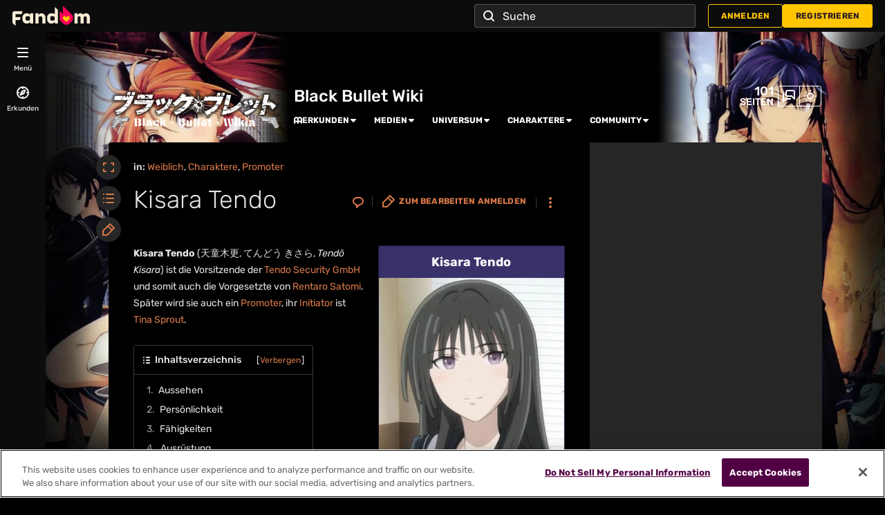

--- FILE ---
content_type: text/html; charset=UTF-8
request_url: https://blackbullet.fandom.com/de/wiki/Kisara_Tendo
body_size: 52723
content:
<!DOCTYPE html>
<html class="client-nojs sse-other l2u-other odyssey-noads" lang="de" dir="ltr">
<head>
<meta charset="UTF-8">
<title>Kisara Tendo | Black Bullet Wiki | Fandom</title>
<script>document.documentElement.className="client-js sse-other l2u-other odyssey-noads";RLCONF={"wgBreakFrames":false,"wgSeparatorTransformTable":[",\t.",".\t,"],"wgDigitTransformTable":["",""],"wgDefaultDateFormat":"dmy","wgMonthNames":["","Januar","Februar","März","April","Mai","Juni","Juli","August","September","Oktober","November","Dezember"],"wgRequestId":"f1203d109b6b0ba6ff93fa21b3829c78","wgCanonicalNamespace":"","wgCanonicalSpecialPageName":false,"wgNamespaceNumber":0,"wgPageName":"Kisara_Tendo","wgTitle":"Kisara Tendo","wgCurRevisionId":5909,"wgRevisionId":5909,"wgArticleId":1918,"wgIsArticle":true,"wgIsRedirect":false,"wgAction":"view","wgUserName":null,"wgUserGroups":["*"],"wgCategories":["Weiblich","Charaktere","Promoter"],"wgPageViewLanguage":"de","wgPageContentLanguage":"de","wgPageContentModel":"wikitext","wgRelevantPageName":"Kisara_Tendo","wgRelevantArticleId":1918,"wgIsProbablyEditable":false,"wgRelevantPageIsProbablyEditable":false,"wgRestrictionEdit":[],"wgRestrictionMove":[],"wgRestrictionComment":[],"wgNoExternals":false,"wgArticleInterlangList":[],"wikiaPageType":"article","isDarkTheme":true,"wgCiteReferencePreviewsActive":true,"wgVisualEditor":{"pageLanguageCode":"de","pageLanguageDir":"ltr","pageVariantFallbacks":"de"},"wgIsTestModeEnabled":false,"wgEnableLightboxExt":true,"wgMFDisplayWikibaseDescriptions":{"search":false,"watchlist":false,"tagline":false},"egMapsScriptPath":"/extensions-ucp/mw143/Maps/","egMapsDebugJS":false,"egMapsAvailableServices":["leaflet","googlemaps3"],"egMapsLeafletLayersApiKeys":{"MapBox":"","MapQuestOpen":"","Thunderforest":"","GeoportailFrance":""},"wgDisableCMSNotifications":false,"mwAuthBaseUrl":"https://auth.fandom.com","wgCityId":1152069,"wikiVertical":"comics","wgSiteName":"Black Bullet Wiki","wgFandomQuizzesEnabled":true,"wgFandomQuizzesOnFepoEnabled":false,"wgFandomQuizzesGenAiQuizzesOnArticlesEnabled":false,"wgFandomQuizzesCommunityQuizzesOnArticlesEnabled":true,"viewTrackURL":"https://beacon.wikia-services.com/__track/view?a=1918\u0026n=0\u0026env=prod\u0026c=1152069\u0026lc=de\u0026lid=62\u0026x=deblackbullet\u0026s=ucp_desktop\u0026mobile_theme=fandom-dark\u0026rollout_tracking=mw143","wgAmplitudeApiKey":"6765a55f49a353467fec981090f1ab6a","wgUserIdForTracking":-1,"wgPageLanguageHasWordBreaks":true,"wgEditSubmitButtonLabelPublish":false,"wgCheckUserClientHintsHeadersJsApi":["architecture","bitness","brands","fullVersionList","mobile","model","platform","platformVersion"],"egFacebookAppId":"112328095453510","wgDisableAnonymousEditing":true,"comscoreKeyword":"wikiacsid_comics","quantcastLabels":"","wgCategorySelect":{"defaultNamespace":"Kategorie","defaultNamespaces":"Category|Kategorie"},"wgEnableDiscussions":true,"wgRequestInWikiContext":true,"wgIsFancentralWiki":false,"wikiMainPageId":275,"isGamepedia":false,"trfc1592Variant1":false,"trfc1592Variant2":false,"dplat1355Variant1":false,"dplat1355Variant2":false,"dplat1355Variant3":false,"dplat1355Variant4":false,"dplat1355Variant5":false,"dplat1355Variant6":false,"trfc1615Variant1":false,"wgMenuPanelLinks":{"communitycentral":"https://community.fandom.com/de","createnewwiki":"//createnewwiki.fandom.com/wiki/Special:CreateNewWiki?uselang=de"},"articleCommentsThreadId":null,"articleCommentsReplyId":null,"articleHasCommentingEnabled":true,"userCanComment":false,"userCanDelete":false,"userCanSuppress":false,"enablePostHistory":true,"commentCount":0,"wgPerformanceMonitoringSamplingFactor":10,"wgPerformanceMonitoringEndpointUrl":"https://beacon.wikia-services.com/__track/special/performance_metrics?w=1152069\u0026lc=de\u0026d=deblackbullet\u0026s=ucp_desktop\u0026u=0\u0026i=res-prod\u0026a=https%3A%2F%2Fblackbullet.fandom.com%2Fde%2Fwiki%2FKisara_Tendo","wgSoftwareVersion":"release-mw143-307@release-mw143-307.002","wgVersion":"1.43.1","wgWikiaEnvironment":"prod","wgSentrySampling":0.01,"wgIasEnabled":false,"wgRailModuleList":["Fandom\\FandomDesktop\\Rail\\PopularPagesModuleService"],"wgDisableCrossLinkingExperiments":false};RLSTATE={"site.styles":"ready","user.styles":"ready","user.options":"loading","ext.fandom.PortableInfoboxFandomDesktop.css":"ready","ext.fandomVideo.css":"ready","ext.cite.styles":"ready","ext.fandom.photoGallery.gallery.css":"ready","ext.visualEditor.desktopArticleTarget.noscript":"ready","ext.fandom.ae.odyssey.noads.css":"ready","ext.staffSig.css":"ready","vendor.tippy.css":"ready","ext.fandom.bannerNotifications.desktop.css":"ready","ext.fandom.Uncrawlable.css":"ready","ext.fandom.CreatePage.css":"ready","ext.fandom.Thumbnails.css":"ready","ext.fandom.ThumbnailsViewImage.css":"ready","skin.fandomdesktop.Math.css":"ready","skin.fandomdesktop.CargoTables-ext.css":"ready","ext.fandom.ArticleInterlang.css":"ready","ext.fandom.HighlightToAction.css":"ready","ext.fandom.SuggestedPages.css":"ready","skin.common.font.WorkSans.css":"ready","skin.fandomdesktop.styles":"ready","ext.fandom.GlobalComponents.GlobalNavigationTheme.dark.css":"ready","ext.fandom.GlobalComponents.GlobalComponentsTheme.dark.css":"ready","ext.fandom.GlobalComponents.GlobalExploreNavigation.css":"ready","ext.fandom.GlobalComponents.GlobalTopNavigation.css":"ready","ext.fandom.GlobalComponents.CommunityNavigation.css":"ready","ext.fandom.GlobalComponents.GlobalFooter.css":"ready","ext.fandom.GlobalComponents.CommunityHeader.css":"ready","ext.fandom.GlobalComponents.StickyNavigation.css":"ready","ext.fandom.GlobalComponents.CommunityHeaderBackground.css":"ready","skin.fandomdesktop.rail.css":"ready"};RLPAGEMODULES=["ext.portableInfoboxFandomDesktop.js","ext.cite.ux-enhancements","ext.fandom.photoGallery.gallery.js","ext.fandom.photoGallery.messages","site","mediawiki.page.ready","mediawiki.toc","ext.fandom.DatacenterPreference.js","ext.fandom.ServerSideExperiments.js","ext.fandom.Track.js","ext.visualEditor.desktopArticleTarget.init","ext.visualEditor.targetLoader","ext.checkUser.clientHints","ext.fandom.FacebookTags.js","ext.fandom.SilverSurferLoader.trackingWelcomeTool.js","ext.fandom.ae.consentQueue.js","ext.fandom.AnalyticsEngine.comscore.js","ext.fandom.AnalyticsEngine.quantcast.js","ext.categorySelect.js","ext.categorySelectFandomDesktop.css","ext.fandom.bannerNotifications.js","ext.fandom.bannerNotifications.messages","ext.fandom.ContentReview.legacyLoaders.js","ext.fandom.ContentReview.jsReload.js","ext.fandom.site","ext.fandom.ContentReviewTestModeMessages","ext.fandom.ImportJs","ext.fandom.UncrawlableUrl.anchors.js","ext.fandom.TimeAgoMessaging.js","ext.fandom.ImageGalleryIconModuleInit.js","ext.fandom.Thumbnails.js","ext.fandom.Thumbnails.messages","ext.fandom.GTM.js","ext.fandom.ArticleComments.messages","ext.fandom.ArticleComments.desktop.js","ext.fandom.performanceMonitoring.js","ext.fandom.HighlightToAction.js","ext.fandom.HighlightToAction.messages","ext.fandom.Sentry.loader.js","ext.fandom.SuggestedPages.js","ext.fandom.DiscordInterceptor.js","skin.fandomdesktop.js","skin.fandomdesktop.messages","mediawiki.Uri","ext.fandom.GlobalComponents.GlobalExploreNavigation.js","ext.fandom.GlobalComponents.GlobalExploreNavigation.messages","ext.fandom.GlobalComponents.GlobalTopNavigation.js","ext.fandom.GlobalComponents.GlobalTopNavigation.messages","ext.fandom.GlobalComponents.CommunityNavigation.js","ext.fandom.GlobalComponents.GlobalFooter.js","ext.fandom.GlobalComponents.CommunityHeader.js","ext.fandom.GlobalComponents.StickyNavigation.js","skin.fandomdesktop.rail.toggle.js","skin.fandomdesktop.rail.lazyRail.js","ext.fandom.nositenotice.js","ext.fandom.Lightbox.js"];</script>
<script>(RLQ=window.RLQ||[]).push(function(){mw.loader.impl(function(){return["user.options@12s5i",function($,jQuery,require,module){mw.user.tokens.set({"patrolToken":"+\\","watchToken":"+\\","csrfToken":"+\\"});
}];});});</script>
<link rel="stylesheet" href="/de/load.php?lang=de&amp;modules=ext.cite.styles%7Cext.fandom.ArticleInterlang.css%7Cext.fandom.CreatePage.css%7Cext.fandom.GlobalComponents.CommunityHeader.css%7Cext.fandom.GlobalComponents.CommunityHeaderBackground.css%7Cext.fandom.GlobalComponents.CommunityNavigation.css%7Cext.fandom.GlobalComponents.GlobalComponentsTheme.dark.css%7Cext.fandom.GlobalComponents.GlobalExploreNavigation.css%7Cext.fandom.GlobalComponents.GlobalFooter.css%7Cext.fandom.GlobalComponents.GlobalNavigationTheme.dark.css%7Cext.fandom.GlobalComponents.GlobalTopNavigation.css%7Cext.fandom.GlobalComponents.StickyNavigation.css%7Cext.fandom.HighlightToAction.css%7Cext.fandom.PortableInfoboxFandomDesktop.css%7Cext.fandom.SuggestedPages.css%7Cext.fandom.Thumbnails.css%7Cext.fandom.ThumbnailsViewImage.css%7Cext.fandom.Uncrawlable.css%7Cext.fandom.ae.odyssey.noads.css%7Cext.fandom.bannerNotifications.desktop.css%7Cext.fandom.photoGallery.gallery.css%7Cext.fandomVideo.css%7Cext.staffSig.css%7Cext.visualEditor.desktopArticleTarget.noscript%7Cskin.common.font.WorkSans.css%7Cskin.fandomdesktop.CargoTables-ext.css%7Cskin.fandomdesktop.Math.css%7Cskin.fandomdesktop.rail.css%7Cskin.fandomdesktop.styles%7Cvendor.tippy.css&amp;only=styles&amp;skin=fandomdesktop">
<script async="" src="/de/load.php?cb=20220227122102&amp;lang=de&amp;modules=startup&amp;only=scripts&amp;raw=1&amp;skin=fandomdesktop"></script>
<style>/*<![CDATA[*/:root{--theme-body-dynamic-color-1:#fff;--theme-body-dynamic-color-1--rgb:255,255,255;--theme-body-dynamic-color-2:#e6e6e6;--theme-body-dynamic-color-2--rgb:230,230,230;--theme-page-dynamic-color-1:#fff;--theme-page-dynamic-color-1--rgb:255,255,255;--theme-page-dynamic-color-1--inverted:#000;--theme-page-dynamic-color-1--inverted--rgb:0,0,0;--theme-page-dynamic-color-2:#e6e6e6;--theme-page-dynamic-color-2--rgb:230,230,230;--theme-sticky-nav-dynamic-color-1:#fff;--theme-sticky-nav-dynamic-color-1--rgb:255,255,255;--theme-sticky-nav-dynamic-color-2:#e6e6e6;--theme-sticky-nav-dynamic-color-2--rgb:230,230,230;--theme-link-dynamic-color-1:#000;--theme-link-dynamic-color-1--rgb:0,0,0;--theme-link-dynamic-color-2:#3a3a3a;--theme-link-dynamic-color-2--rgb:58,58,58;--theme-accent-dynamic-color-1:#fff;--theme-accent-dynamic-color-1--rgb:255,255,255;--theme-accent-dynamic-color-2:#e6e6e6;--theme-accent-dynamic-color-2--rgb:230,230,230;--theme-body-background-color:#000000;--theme-body-background-color--rgb:0,0,0;--theme-body-background-image:none;--theme-body-background-image-full:url(https://static.wikia.nocookie.net/blackbullet/images/0/08/Site-background-dark/revision/latest?cb=20210720144745&path-prefix=de);--theme-body-background-image-desktop:url(https://static.wikia.nocookie.net/blackbullet/images/0/08/Site-background-dark/revision/latest/scale-to-width-down/1280?cb=20210720144745&path-prefix=de);--theme-body-background-image-large-desktop:url(https://static.wikia.nocookie.net/blackbullet/images/0/08/Site-background-dark/revision/latest/scale-to-width-down/1500?cb=20210720144745&path-prefix=de);--theme-body-background-image-mobile:url(https://static.wikia.nocookie.net/blackbullet/images/0/08/Site-background-dark/revision/latest/scale-to-width-down/600?cb=20210720144745&path-prefix=de);--theme-body-background-image-tablets:url(https://static.wikia.nocookie.net/blackbullet/images/0/08/Site-background-dark/revision/latest/scale-to-width-down/1024?cb=20210720144745&path-prefix=de);--theme-body-background-image-tablets-2x:url(https://static.wikia.nocookie.net/blackbullet/images/0/08/Site-background-dark/revision/latest/scale-to-width-down/2048?cb=20210720144745&path-prefix=de);--theme-body-text-color:#fff;--theme-body-text-color--rgb:255,255,255;--theme-body-text-color--hover:#cccccc;--theme-sticky-nav-background-color:#000000;--theme-sticky-nav-background-color--rgb:0,0,0;--theme-sticky-nav-text-color:#fff;--theme-sticky-nav-text-color--hover:#cccccc;--theme-page-background-color:#000000;--theme-page-background-color--rgb:0,0,0;--theme-page-background-color--secondary:#262626;--theme-page-background-color--secondary--rgb:38,38,38;--theme-page-text-color:#e6e6e6;--theme-page-text-color--rgb:230,230,230;--theme-page-text-color--hover:#b3b3b3;--theme-page-text-mix-color:#737373;--theme-page-text-mix-color-95:#0c0c0c;--theme-page-accent-mix-color:#1d1935;--theme-page-headings-font:'Work Sans';--theme-link-color:#d97949;--theme-link-color--rgb:217,121,73;--theme-link-color--hover:#eab79d;--theme-link-label-color:#000;--theme-accent-color:#39316a;--theme-accent-color--rgb:57,49,106;--theme-accent-color--hover:#5f51af;--theme-accent-label-color:#fff;--theme-border-color:#3a3a3a;--theme-border-color--rgb:58,58,58;--theme-alert-color:#bf0017;--theme-alert-color--rgb:191,0,23;--theme-alert-color--hover:#fe2540;--theme-alert-color--secondary:#e7001b;--theme-alert-label:#fff;--theme-warning-color:#cf721c;--theme-warning-color--rgb:207,114,28;--theme-warning-color--secondary:#cf721c;--theme-warning-label:#000;--theme-success-color:#0c742f;--theme-success-color--rgb:12,116,47;--theme-success-color--secondary:#0d8636;--theme-success-label:#fff;--theme-message-color:#8d3d7f;--theme-message-label:#fff;--theme-community-header-color:#ffffff;--theme-community-header-color--hover:#cccccc;--theme-background-image-opacity:100%;--theme-page-text-opacity-factor:0.7;--theme-body-text-opacity-factor:0.7;--theme-link-decoration:none;}.skin-fandomdesktop .CodeMirror, .skin-fandomdesktop .cm-editor{--codemirror-yellow:#ffd700;--codemirror-light-blue:#adf;--codemirror-blue:#08f;--codemirror-green:#290;--codemirror-red:#f50;--codemirror-dark-red:#b71212;--codemirror-purple:#8e00d6;--codemirror-pink:#e0e;--codemirror-light-gray:#eee;--codemirror-gray:#84a0a0;}.mw-highlight{--pygments-background:#262626;--pygments-err:#f00;--pygments-c:#438686;--pygments-k:#008f00;--pygments-o:#7a7a7a;--pygments-ch:#438686;--pygments-cm:#438686;--pygments-cp:#bc7a00;--pygments-cpf:#438686;--pygments-c1:#438686;--pygments-cs:#438686;--pygments-gd:#f60000;--pygments-gr:#f00;--pygments-gh:#6666ff;--pygments-gi:#00a000;--pygments-go:#888;--pygments-gp:#6666ff;--pygments-gu:#db00db;--pygments-gt:#3472fe;--pygments-kc:#008f00;--pygments-kd:#008f00;--pygments-kn:#008f00;--pygments-kp:#008f00;--pygments-kr:#008f00;--pygments-kt:#f20058;--pygments-m:#7a7a7a;--pygments-s:#dd4040;--pygments-na:#7d9029;--pygments-nb:#008f00;--pygments-nc:#6666fe;--pygments-no:#f80000;--pygments-nd:#b33bff;--pygments-ni:#999;--pygments-ne:#d44d46;--pygments-nf:#6666fe;--pygments-nl:#a0a000;--pygments-nn:#6666fe;--pygments-nt:#008f00;--pygments-nv:#6e6be3;--pygments-ow:#b33bff;--pygments-w:#bbb;--pygments-mb:#7a7a7a;--pygments-mf:#7a7a7a;--pygments-mh:#7a7a7a;--pygments-mi:#7a7a7a;--pygments-mo:#7a7a7a;--pygments-sa:#dd4040;--pygments-sb:#dd4040;--pygments-sc:#dd4040;--pygments-dl:#dd4040;--pygments-sd:#dd4040;--pygments-s2:#dd4040;--pygments-se:#b62;--pygments-sh:#dd4040;--pygments-si:#b68;--pygments-sx:#008f00;--pygments-sr:#b68;--pygments-s1:#dd4040;--pygments-ss:#6e6be3;--pygments-bp:#008f00;--pygments-fm:#6666fe;--pygments-vc:#6e6be3;--pygments-vg:#6e6be3;--pygments-vi:#6e6be3;--pygments-vm:#6e6be3;--pygments-il:#7a7a7a;}/*]]>*/</style>
<meta name="generator" content="MediaWiki 1.43.1">
<meta name="robots" content="max-image-preview:standard">
<meta name="format-detection" content="telephone=no">
<meta name="description" content="Kisara Tendo (天童木更, てんどう きさら, Tendō Kisara) ist die Vorsitzende der Tendo Security GmbH und somit auch die Vorgesetzte von Rentaro Satomi. Später wird sie auch ein Promoter, ihr Initiator ist Tina Sprout. Kisara Tendo ist groß, schlank, wohlproportioniert und insgesamt sehr attraktiv. Sie trägt…">
<meta name="twitter:card" content="summary">
<meta name="twitter:site" content="@getfandom">
<meta name="twitter:url" content="https://blackbullet.fandom.com/de/wiki/Kisara_Tendo">
<meta name="twitter:title" content="Kisara Tendo | Black Bullet Wiki | Fandom">
<meta name="twitter:description" content="Kisara Tendo (天童木更, てんどう きさら, Tendō Kisara) ist die Vorsitzende der Tendo Security GmbH und somit auch die Vorgesetzte von Rentaro Satomi. Später wird sie auch ein Promoter, ihr Initiator ist Tina…">
<meta name="viewport" content="width=device-width, initial-scale=1.0, user-scalable=yes, minimum-scale=0.25, maximum-scale=5.0">
<link rel="search" type="application/opensearchdescription+xml" href="/de/rest.php/v1/search" title="Black Bullet Wiki (de)">
<link rel="EditURI" type="application/rsd+xml" href="https://blackbullet.fandom.com/de/api.php?action=rsd">
<link rel="canonical" href="https://blackbullet.fandom.com/de/wiki/Kisara_Tendo">
<link rel="license" href="https://www.fandom.com/de/licensing-de">
<link rel="alternate" type="application/atom+xml" title="Atom-Feed für „Black Bullet Wiki“" href="/de/wiki/Spezial:Letzte_%C3%84nderungen?feed=atom">
<link rel="icon" href="https://static.wikia.nocookie.net/blackbullet/images/4/4a/Site-favicon.ico/revision/latest?cb=20210720144742&amp;path-prefix=de">
	<meta property="fb:app_id" content="112328095453510" prefix="fb: http://www.facebook.com/2008/fbml">

<script type="application/ld+json">{"@context":"http://schema.org","@type":"Article","url":"https://blackbullet.fandom.com/de/wiki/Kisara_Tendo","name":"Kisara Tendo","headline":"Kisara Tendo","mainEntity":{"@type":"Thing","url":"https://blackbullet.fandom.com/de/wiki/Kisara_Tendo","name":"Kisara Tendo","image":"https://static.wikia.nocookie.net/blackbullet/images/4/49/Kisara_tendo.jpg/revision/latest?cb=20150326164420\u0026path-prefix=de"},"about":{"@type":"Thing","url":"https://blackbullet.fandom.com/de/wiki/Kisara_Tendo","name":"Kisara Tendo","image":"https://static.wikia.nocookie.net/blackbullet/images/4/49/Kisara_tendo.jpg/revision/latest?cb=20150326164420\u0026path-prefix=de"},"author":{"@type":"Organization","url":"https://blackbullet.fandom.com/de/wiki/Kisara_Tendo?action=credits","name":"Contributors to Black Bullet Wiki"},"publisher":{"@type":"Organization","name":"Fandom, Inc.","logo":{"@type":"ImageObject","url":"https://static.wikia.nocookie.net/750feb85-de88-4a4f-b294-8b48142ac182/thumbnail-down/width/1280/height/720"}},"abstract":"Kisara Tendo (\u5929\u7ae5\u6728\u66f4, \u3066\u3093\u3069\u3046 \u304d\u3055\u3089, Tend\u014d Kisara) ist die Vorsitzende der Tendo Security GmbH und somit auch die Vorgesetzte von Rentaro Satomi. Sp\u00e4ter wird sie auch ein Promoter, ihr Initiator ist Tina Sprout. Kisara Tendo ist gro\u00df, schlank, wohlproportioniert und insgesamt sehr attraktiv. Sie tr\u00e4gt ihre Haare recht klassisch und r\u00fcckenlang, wobei ihr Pony etwas str\u00e4hnig und stufig, teilweise bis \u00fcber die Ohren, geschnitten ist. Sie hat katzenhafte violette Augen und hat oft einen ernsten\u2026","image":"https://static.wikia.nocookie.net/blackbullet/images/4/49/Kisara_tendo.jpg/revision/latest?cb=20150326164420\u0026path-prefix=de","thumbnailUrl":"https://static.wikia.nocookie.net/blackbullet/images/4/49/Kisara_tendo.jpg/revision/latest?cb=20150326164420\u0026path-prefix=de"}</script>
	<meta property="og:type" content="article">

	<meta property="og:site_name" content="Black Bullet Wiki">

	<meta property="og:title" content="Kisara Tendo">

	<meta property="og:url" content="https://blackbullet.fandom.com/de/wiki/Kisara_Tendo">

	<meta property="og:description" content="Kisara Tendo (天童木更, てんどう きさら, Tendō Kisara) ist die Vorsitzende der Tendo Security GmbH und somit auch die Vorgesetzte von Rentaro Satomi. Später wird sie auch ein Promoter, ihr Initiator ist Tina Sprout. Kisara Tendo ist groß, schlank, wohlproportioniert und insgesamt sehr attraktiv. Sie trägt ihre Haare recht klassisch und rückenlang, wobei ihr Pony etwas strähnig und stufig, teilweise bis über die Ohren, geschnitten ist. Sie hat katzenhafte violette Augen und hat oft einen ernsten…">

	<meta property="og:image" content="https://static.wikia.nocookie.net/blackbullet/images/4/49/Kisara_tendo.jpg/revision/latest?cb=20150326164420&amp;path-prefix=de">

<script src="/_fs-ch-1T1wmsGaOgGaSxcX/assets/script.js" async=""></script>
<script>window.fandomContext = {"app":{"name":"wiki","brand":"fandom","skin":"ucp_desktop","env":"prod"},"site":{"categories":["ent","anime","books","movies","tv"],"directedAtChildren":false,"siteId":1152069,"siteName":"deblackbullet","top1000":false,"tags":null,"taxonomy":["ent","comics"]},"page":{"articleId":1918,"lang":"de","monetizationTier":2,"pageId":1918,"pageName":"Kisara_Tendo","pageType":"article","tags":null,"wordCount":2928},"user":{"userId":0,"userState":"notRegistered","userEmailHashes":[]},"odyssey":{"platform":"fandomnoads"}};</script>
<script>window.fandomTrack = window.fandomTrack ?? { q: [], cmd: [] };</script>
<script>if (!('randomUUID' in crypto)) {
	crypto.randomUUID = () =>
		([1e7] + -1e3 + -4e3 + -8e3 + -1e11).replace(/[018]/g, (c) =>
			(c ^ (crypto.getRandomValues(new Uint8Array(1))[0] & (15 >> (c / 4)))).toString(16),
		);
}</script>
<script>window.FANDOM_AMPLITUDE=true;window.EARLY_PV_ID=true;window.pvUID=crypto.randomUUID();
(RLQ=window.RLQ||[]).push(()=>mw.config.set("pvUID", window.pvUID));</script>
<script src="https://blackbullet.fandom.com/de/__cb6304033096257243/resources-ucp/mw143/dist/scripts/pageview.js" async=""></script>
<script src="https://blackbullet.fandom.com/de/__cb6304033096257243/resources-ucp/mw143/dist/scripts/dtnr-observability.js" async=""></script>
<script>	// Algolia CDN script to implement page results click tracking
	const ALGOLIA_INSIGHTS_SRC = 'https://cdn.jsdelivr.net/npm/search-insights@2.2.1';
	!function (e, a, t, n, s, i, c) {
		e.AlgoliaAnalyticsObject = s, e[s] = e[s] || function () {
			(e[s].queue = e[s].queue || []).push(arguments)
		}, i = a.createElement(t), c = a.getElementsByTagName(t)[0],
			i.async = 1, i.src = n, c.parentNode.insertBefore(i, c)
	}(window, document, 'script', ALGOLIA_INSIGHTS_SRC, 'aa');</script>
<script>var _plc={"p":"mw","pVar":"fandomdesktop","pCat":"comics","pId":"1152069","pg":"article","pgId":"1918","pgLang":"de","adTags":{},"time":0,"pgName":"Kisara Tendo","pgLink":"https://blackbullet.fandom.com/de/wiki/Kisara_Tendo","pgImage":"https://static.wikia.nocookie.net/blackbullet/images/4/49/Kisara_tendo.jpg/revision/latest/top-crop/width/36/height/36?cb=20150326164420\u0026path-prefix=de","cmName":"Black Bullet Wiki","cmImage":"https://static.wikia.nocookie.net/blackbullet/images/4/48/Wikia-hero-image/revision/latest/top-crop/width/36/height/36?cb=20150320101710\u0026path-prefix=de"}; var _ulc={"id":"0","lang":"de"}; _plc.time=Date.now();</script>
<script src="https://static.wikia.nocookie.net/silversurfer/prod/latest/sdk.js" defer=""></script>
<script src="https://static.wikia.nocookie.net/silversurfer/prod/latest/pathfinder.js" defer=""></script>
<script>var ads={"context":{"platform":"fandomnoads","opts":{"enableNativeAds":true,"pageType":"all_ads","platformName":"fandomdesktop","noAdsReasons":["noads_wikifactory","no_ads_page"],"monetizationTier":2},"targeting":{"hasPortableInfobox":true,"isUcp":true,"mappedVerticalName":"ent","newWikiCategories":["ent","anime","books","movies","tv"],"pageArticleId":1918,"pageIsArticle":true,"pageName":"Kisara_Tendo","pageType":"article","wikiDbName":"deblackbullet","wikiId":1152069,"wikiLanguage":"de","wikiVertical":"comics"}},"consentQueue":[]};</script>
<script>/* Generated by IdentityEngine - commit:b004042 */
(()=>{"use strict";var e,n={40:e=>{function n(e){return(n="function"==typeof Symbol&&"symbol"==typeof Symbol.iterator?function(e){return typeof e}:function(e){return e&&"function"==typeof Symbol&&e.constructor===Symbol&&e!==Symbol.prototype?"symbol":typeof e})(e)}e.exports=function(){for(var e,t,o=[],r=window,i=r;i;){try{if(i.frames.__tcfapiLocator){e=i;break}}catch(e){}if(i===r.top)break;i=i.parent}e||(function e(){var n=r.document,t=!!r.frames.__tcfapiLocator;if(!t)if(n.body){var o=n.createElement("iframe");o.style.cssText="display:none",o.name="__tcfapiLocator",n.body.appendChild(o)}else setTimeout(e,5);return!t}(),r.__tcfapi=function(){for(var e=arguments.length,n=new Array(e),r=0;r<e;r++)n[r]=arguments[r];if(!n.length)return o;"setGdprApplies"===n[0]?n.length>3&&2===parseInt(n[1],10)&&"boolean"==typeof n[3]&&(t=n[3],"function"==typeof n[2]&&n[2]("set",!0)):"ping"===n[0]?"function"==typeof n[2]&&n[2]({gdprApplies:t,cmpLoaded:!1,cmpStatus:"stub"}):o.push(n)},r.addEventListener("message",function(e){var t="string"==typeof e.data,o={};if(t)try{o=JSON.parse(e.data)}catch(e){}else o=e.data;var r="object"===n(o)&&null!==o?o.__tcfapiCall:null;r&&window.__tcfapi(r.command,r.version,function(n,o){var i={__tcfapiReturn:{returnValue:n,success:o,callId:r.callId}};e&&e.source&&e.source.postMessage&&e.source.postMessage(t?JSON.stringify(i):i,"*")},r.parameter)},!1))}}},t={};function o(e){var r=t[e];if(void 0!==r)return r.exports;var i=t[e]={exports:{}};return n[e](i,i.exports,o),i.exports}o.n=e=>{var n=e&&e.__esModule?()=>e.default:()=>e;return o.d(n,{a:n}),n},o.d=(e,n)=>{for(var t in n)o.o(n,t)&&!o.o(e,t)&&Object.defineProperty(e,t,{enumerable:!0,get:n[t]})},o.o=(e,n)=>Object.prototype.hasOwnProperty.call(e,n),function(e){e[e.SECONDS=1e3]="SECONDS",e[e.MINUTES=6e4]="MINUTES",e[e.HOURS=36e5]="HOURS",e[e.DAYS=864e5]="DAYS",e[e.WEEKS=6048e5]="WEEKS",e[e.MONTHS=2592e6]="MONTHS",e[e.YEARS=31536e6]="YEARS"}(e||(e={}));const r=e=>{const n=("; "+document.cookie).split("; "+e+"=");return n.length>=2?n.pop().split(";").shift():null};var i=o(40),s=o.n(i);const a=["ai","aw","ax","at","be","bg","bm","vg","br","bq","ky","hr","cw","cy","cz","dk","ee","fk","fo","fi","fr","gf","pf","tf","de","gi","gr","gl","gp","hu","is","ie","im","it","re","lv","li","lt","lu","mq","mt","yt","ms","nl","nc","no","pn","pl","pt","ro","bl","sh","mf","pm","bq","sx","sk","si","es","se","ch","tc","gb","uk","wf"],c="usprivacy",l="OptanonConsent",d={C0001:"necessary",C0002:"performance",C0003:"functional",C0004:"targeting",C0005:"social"},u=(e=!1,n={})=>Object.assign({necessary:e,performance:e,functional:e,targeting:e,social:e},n),p=()=>null!==r("OptanonAlertBoxClosed"),f=e=>{const n=new URLSearchParams(e),t={};return n.forEach((e,n)=>{t[n]=e}),t},m="onetrust-banner-sdk";function g(e,n=100,t=!1){let o,r,i;function s(...a){const c=Date.now()-r;c<n&&c>=0?o=setTimeout(()=>s(...a),n-c):(o=void 0,t||(i=e(...a)))}return(...a)=>{r=Date.now();const c=t&&!o;return null!=o||(o=setTimeout(()=>s(...a),n)),c&&(i=e(...a)),i}}const v={closed:"cookie-banner-closed",visible:"cookie-banner-visible",loading:"cookie-banner-loading"},y="--cookie-banner-height";let w=null;const b=()=>{const e=document.getElementById(m);if(!e)return;const n=e.offsetHeight;document.documentElement.style.setProperty(y,`${n}px`)};!function(){var n,t,o,i,S;const h="[FandomCMP]",_={ready:!1,coppa:!1,optOut:!1,allowed:{ads:!1,tracking:!1},consentApi:void 0,consentString:void 0,consents:void 0,banner:"loading"},{allowed:C}=_,E=null!==(i=null===(o=null===(t=null===(n=window.ads)||void 0===n?void 0:n.context)||void 0===t?void 0:t.targeting)||void 0===o?void 0:o.directedAtChildren)&&void 0!==i&&i,O=void 0===(null===(S=window.RLCONF)||void 0===S?void 0:S.wgUserId);let{ready:k,consentApi:L,consentString:$,consents:x,banner:N}=_,A=!!(e=>{var n;const t=r(l);if(!t)return;const o=null===(n=f(t))||void 0===n?void 0:n.groups;return o?o.includes(e):void 0})("C0004:0"),T=E&&O;try{const n=(()=>{const e=r("Geo");try{return null!==e?JSON.parse(decodeURIComponent(e)):{}}catch(e){return{}}})();(e=>{e.country&&e.continent&&e.region&&(window.OneTrust={geolocationResponse:{stateCode:e.region,countryCode:e.country,regionCode:e.continent}})})(n);const t=r(l);t&&(x=(e=>{const n=u();return Object.entries(d).reduce((n,[t,o])=>((e=>void 0!==e&&"string"==typeof e.groups&&e.groups.length>0)(e)&&e.groups.includes(`${t}:1`)&&(n[o]=!0),n),n)})(f(t)));const o=p();if((e=>void 0!==(null==e?void 0:e.country)&&a.includes(e.country.toLowerCase()))(n)){console.debug(`${h} TCF required for ${n.country}`),void 0===window.__tcfapi&&(s()(),console.debug(`${h} __tcfapi installed`)),L="tcf",k=!0,A||(A=!o),C.ads=o,C.tracking=o;const e=r("eupubconsent-v2");e&&($=e),N=p()?"closed":document.getElementById(m)?"visible":"loading"}else if((e=>{var n;return"us"===(null===(n=null==e?void 0:e.country)||void 0===n?void 0:n.toLowerCase())})(n)){console.debug(`${h} USP required for ${n.country}`),L="usp";const t=r(c),i=navigator.globalPrivacyControl?"Y":"N";$=null!==t?t:`1Y${i}N`,t||((n,t,o=365)=>{const r=function(e,n){const t=new Date,o=Math.floor(e>=0?e:0);return new Date(t.getTime()+o*n)}(o,e.DAYS);document.cookie=`${n}=${t}; domain=${((e=window.location.hostname)=>{const n=e.split(".");return n.length<2?e:`.${n[n.length-2]}.${n[n.length-1]}`})()}; path=/; SameSite=Lax; expires=${r.toUTCString()}`})(c,$),(()=>{function e(e){try{let n=e.data;const t="string"==typeof n;if(t)try{n=JSON.parse(n)}catch(e){}const o=n.__uspapiCall;o&&window.__uspapi(o.command,o.parameter,function(n,r){const i={__uspapiReturn:{returnValue:n,success:r,callId:o.callId}};e.source.postMessage(t?JSON.stringify(i):i,"*")})}catch(e){}}window.__uspapi=function(e,n,t){"getUSPData"===e?t({version:1,uspString:r(c)},!0):t(void 0,!1)},window.__uspapi.msgHandler=e,function e(){const n="__uspapiLocator";if(window.frames[n])return;if("loading"===document.readyState)return void document.addEventListener("DOMContentLoaded",()=>e());const t=document.body,o=document.createElement("iframe");o.name=n,o.style.display="none",t.appendChild(o)}(),window.addEventListener("message",e,!1)})(),console.debug(`${h} __uspapi installed`),k=!0,C.ads=!0,C.tracking=!0,A=$.startsWith("1YY"),N=o?"closed":"loading"}else k=!0,C.ads=!0,C.tracking=!0,A=!1,N="closed";if(x||(x=u(!A,{necessary:!0})),T&&!A){const e=r("ag");null===e&&(C.ads=!1),T=function(e,n){let t=e;return"1"===n&&(t=!1),t}(E,e)}}catch(e){console.debug(`${h} Error while trying to prepare fandomCmp object`,e)}var D;window.fandomCmp={ready:k,coppa:T,optOut:A,consentApi:L,consentString:$,consents:x,allowed:C,banner:N},window.dispatchEvent(new CustomEvent("fandomConsentUpdate",{detail:window.fandomCmp})),(e=>{const n=document.documentElement;Object.values(v).forEach(e=>{n.classList.remove(e)});const t=v[e];t&&n.classList.add(t)})(D=N),"visible"===D?(b(),w||(w=g(b,50),window.addEventListener("resize",w))):"closed"===D&&(document.documentElement.style.setProperty(y,"0px"),w&&(window.removeEventListener("resize",w),w=null)),(e=>{document.documentElement.classList.add(`cookie-banner-api-${null!=e?e:"other"}`)})(L)}()})();</script>
<script>	window.FANDOM_ODYSSEY=true;</script>
<script src="https://script.wikia.nocookie.net/fandom-ae-assets/odyssey/host/production/main.js" type="module" nonce=""></script>
<script src="https://script.wikia.nocookie.net/fandom-ae-assets/identity-service/latest/index.js" async="" data-odyssey="1"></script>
<script src="https://cdn.cookielaw.org/scripttemplates/otSDKStub.js" data-domain-script="dea70a1b-c82d-4fe0-86ff-5e164b0a6022" async=""></script>
<script>window.fandomTrack = window.fandomTrack ?? { q: [], cmd: [] };
window.fandomTrack.q.push({
	event: 'trackingevent',
	payload: {
		event_type: 'no_ads',
		ga_label: 'noads_wikifactory,no_ads_page',
		ga_category: 'no_ads',
		ga_value: 2,
	},
});</script>
<script>window.fandomHost = window.fandomHost ?? {};
window.fandomHost.cmd = window.fandomHost.cmd ?? [];
window.fandomHost.cmd.push((host) => {
	host.issueManager.triggerPageStatus({ trigger: "no_ads" });
});</script>
<script>	window.fandomAds = window.fandomAds || { cmd: [] };
	window.fandomAds.deploymentEnvironment = 'production';</script>

<script>
	const useMaxDefaultContentWidth = Boolean(false);

	const defaultContentWidth = useMaxDefaultContentWidth ? 'expanded' : 'collapsed';

	let contentWidthPreference;

	try {
		contentWidthPreference = localStorage.getItem('contentwidth') || defaultContentWidth;
	} catch (e) {
		contentWidthPreference = defaultContentWidth;
	}

	if ( contentWidthPreference === 'expanded' ) {
		document.documentElement.classList.add('is-content-expanded');
	}
</script>

<script>window.fandomWidgets={"locations":[{"name":"desktop-drawer-left","slots":[{"widgets":[{"widgetLocationId":59,"alpha":27,"beta":1979,"widget":"cards-vertical","content":"others-like-you-viewed"},{"widgetLocationId":60,"alpha":25,"beta":1889,"widget":"cards-horizontal","content":"others-like-you-viewed"},{"widgetLocationId":61,"alpha":74,"beta":3207,"widget":"cards-vertical","content":"top-pages-this-week"},{"widgetLocationId":62,"alpha":49,"beta":2263,"widget":"cards-horizontal","content":"top-pages-this-week"},{"widgetLocationId":63,"alpha":1,"beta":83,"widget":"cards-vertical","content":"trending-pages"},{"widgetLocationId":64,"alpha":15,"beta":630,"widget":"cards-horizontal","content":"trending-pages"},{"widgetLocationId":65,"alpha":1,"beta":10,"widget":"cards-vertical","content":"graphwise:characters"},{"widgetLocationId":66,"alpha":1,"beta":11,"widget":"cards-horizontal","content":"graphwise:characters"},{"widgetLocationId":67,"alpha":1,"beta":17,"widget":"cards-vertical","content":"graphwise:events"},{"widgetLocationId":68,"alpha":1,"beta":11,"widget":"cards-horizontal","content":"graphwise:events"},{"widgetLocationId":69,"alpha":1,"beta":11,"widget":"cards-vertical","content":"graphwise:locations"},{"widgetLocationId":70,"alpha":1,"beta":8,"widget":"cards-horizontal","content":"graphwise:locations"},{"widgetLocationId":71,"alpha":1,"beta":15,"widget":"cards-vertical","content":"graphwise:organizations"},{"widgetLocationId":72,"alpha":1,"beta":4,"widget":"cards-horizontal","content":"graphwise:organizations"},{"widgetLocationId":73,"alpha":1,"beta":7,"widget":"cards-vertical","content":"graphwise:works"},{"widgetLocationId":74,"alpha":1,"beta":13,"widget":"cards-horizontal","content":"graphwise:works"},{"widgetLocationId":251,"alpha":1,"beta":126,"widget":"cards-vertical","content":"similar-pages"},{"widgetLocationId":252,"alpha":2,"beta":160,"widget":"cards-horizontal","content":"similar-pages"}]},{"widgets":[{"widgetLocationId":75,"alpha":1,"beta":801,"widget":"cards-vertical","content":"others-like-you-viewed"},{"widgetLocationId":76,"alpha":10,"beta":1684,"widget":"cards-horizontal","content":"others-like-you-viewed"},{"widgetLocationId":77,"alpha":28,"beta":3416,"widget":"cards-vertical","content":"top-pages-this-week"},{"widgetLocationId":78,"alpha":1,"beta":243,"widget":"cards-horizontal","content":"top-pages-this-week"},{"widgetLocationId":79,"alpha":2,"beta":800,"widget":"cards-vertical","content":"trending-pages"},{"widgetLocationId":80,"alpha":1,"beta":126,"widget":"cards-horizontal","content":"trending-pages"},{"widgetLocationId":81,"alpha":1,"beta":9,"widget":"cards-vertical","content":"graphwise:characters"},{"widgetLocationId":82,"alpha":1,"beta":4,"widget":"cards-horizontal","content":"graphwise:characters"},{"widgetLocationId":83,"alpha":1,"beta":9,"widget":"cards-vertical","content":"graphwise:events"},{"widgetLocationId":84,"alpha":1,"beta":16,"widget":"cards-horizontal","content":"graphwise:events"},{"widgetLocationId":85,"alpha":1,"beta":13,"widget":"cards-vertical","content":"graphwise:locations"},{"widgetLocationId":86,"alpha":1,"beta":4,"widget":"cards-horizontal","content":"graphwise:locations"},{"widgetLocationId":87,"alpha":1,"beta":16,"widget":"cards-vertical","content":"graphwise:organizations"},{"widgetLocationId":88,"alpha":1,"beta":11,"widget":"cards-horizontal","content":"graphwise:organizations"},{"widgetLocationId":89,"alpha":1,"beta":10,"widget":"cards-vertical","content":"graphwise:works"},{"widgetLocationId":90,"alpha":1,"beta":10,"widget":"cards-horizontal","content":"graphwise:works"},{"widgetLocationId":253,"alpha":1,"beta":209,"widget":"cards-vertical","content":"similar-pages"},{"widgetLocationId":254,"alpha":1,"beta":276,"widget":"cards-horizontal","content":"similar-pages"}]},{"widgets":[{"widgetLocationId":91,"alpha":10,"beta":3158,"widget":"cards-vertical","content":"others-like-you-viewed"},{"widgetLocationId":92,"alpha":1,"beta":749,"widget":"cards-horizontal","content":"others-like-you-viewed"},{"widgetLocationId":93,"alpha":1,"beta":327,"widget":"cards-vertical","content":"top-pages-this-week"},{"widgetLocationId":94,"alpha":1,"beta":140,"widget":"cards-horizontal","content":"top-pages-this-week"},{"widgetLocationId":95,"alpha":1,"beta":96,"widget":"cards-vertical","content":"trending-pages"},{"widgetLocationId":96,"alpha":1,"beta":241,"widget":"cards-horizontal","content":"trending-pages"},{"widgetLocationId":97,"alpha":1,"beta":5,"widget":"cards-vertical","content":"graphwise:characters"},{"widgetLocationId":98,"alpha":1,"beta":6,"widget":"cards-horizontal","content":"graphwise:characters"},{"widgetLocationId":99,"alpha":1,"beta":3,"widget":"cards-vertical","content":"graphwise:events"},{"widgetLocationId":100,"alpha":1,"beta":4,"widget":"cards-horizontal","content":"graphwise:events"},{"widgetLocationId":101,"alpha":1,"beta":4,"widget":"cards-vertical","content":"graphwise:locations"},{"widgetLocationId":102,"alpha":1,"beta":2,"widget":"cards-horizontal","content":"graphwise:locations"},{"widgetLocationId":103,"alpha":1,"beta":8,"widget":"cards-vertical","content":"graphwise:organizations"},{"widgetLocationId":104,"alpha":1,"beta":4,"widget":"cards-horizontal","content":"graphwise:organizations"},{"widgetLocationId":105,"alpha":1,"beta":6,"widget":"cards-vertical","content":"graphwise:works"},{"widgetLocationId":106,"alpha":1,"beta":27,"widget":"cards-horizontal","content":"graphwise:works"},{"widgetLocationId":255,"alpha":1,"beta":51,"widget":"cards-vertical","content":"similar-pages"},{"widgetLocationId":256,"alpha":1,"beta":92,"widget":"cards-horizontal","content":"similar-pages"}]},{"widgets":[{"widgetLocationId":107,"alpha":1,"beta":453,"widget":"cards-vertical","content":"others-like-you-viewed"},{"widgetLocationId":108,"alpha":1,"beta":341,"widget":"cards-horizontal","content":"others-like-you-viewed"},{"widgetLocationId":109,"alpha":1,"beta":170,"widget":"cards-vertical","content":"top-pages-this-week"},{"widgetLocationId":110,"alpha":1,"beta":68,"widget":"cards-horizontal","content":"top-pages-this-week"},{"widgetLocationId":111,"alpha":1,"beta":47,"widget":"cards-vertical","content":"trending-pages"},{"widgetLocationId":112,"alpha":1,"beta":93,"widget":"cards-horizontal","content":"trending-pages"},{"widgetLocationId":113,"alpha":1,"beta":2,"widget":"cards-vertical","content":"graphwise:characters"},{"widgetLocationId":114,"alpha":1,"beta":3,"widget":"cards-horizontal","content":"graphwise:characters"},{"widgetLocationId":115,"alpha":1,"beta":4,"widget":"cards-vertical","content":"graphwise:events"},{"widgetLocationId":116,"alpha":1,"beta":4,"widget":"cards-horizontal","content":"graphwise:events"},{"widgetLocationId":117,"alpha":1,"beta":2,"widget":"cards-vertical","content":"graphwise:locations"},{"widgetLocationId":118,"alpha":1,"beta":4,"widget":"cards-horizontal","content":"graphwise:locations"},{"widgetLocationId":119,"alpha":1,"beta":3,"widget":"cards-vertical","content":"graphwise:organizations"},{"widgetLocationId":120,"alpha":1,"beta":3,"widget":"cards-horizontal","content":"graphwise:organizations"},{"widgetLocationId":121,"alpha":1,"beta":5,"widget":"cards-vertical","content":"graphwise:works"},{"widgetLocationId":122,"alpha":1,"beta":3,"widget":"cards-horizontal","content":"graphwise:works"},{"widgetLocationId":257,"alpha":1,"beta":21,"widget":"cards-vertical","content":"similar-pages"},{"widgetLocationId":258,"alpha":1,"beta":18,"widget":"cards-horizontal","content":"similar-pages"}]},{"widgets":[{"widgetLocationId":123,"alpha":1,"beta":184,"widget":"cards-vertical","content":"others-like-you-viewed"},{"widgetLocationId":124,"alpha":1,"beta":125,"widget":"cards-horizontal","content":"others-like-you-viewed"},{"widgetLocationId":125,"alpha":1,"beta":72,"widget":"cards-vertical","content":"top-pages-this-week"},{"widgetLocationId":126,"alpha":1,"beta":55,"widget":"cards-horizontal","content":"top-pages-this-week"},{"widgetLocationId":127,"alpha":1,"beta":13,"widget":"cards-vertical","content":"trending-pages"},{"widgetLocationId":128,"alpha":1,"beta":7,"widget":"cards-horizontal","content":"trending-pages"},{"widgetLocationId":129,"alpha":1,"beta":4,"widget":"cards-vertical","content":"graphwise:characters"},{"widgetLocationId":130,"alpha":1,"beta":2,"widget":"cards-horizontal","content":"graphwise:characters"},{"widgetLocationId":131,"alpha":1,"beta":2,"widget":"cards-vertical","content":"graphwise:events"},{"widgetLocationId":132,"alpha":1,"beta":2,"widget":"cards-horizontal","content":"graphwise:events"},{"widgetLocationId":133,"alpha":1,"beta":2,"widget":"cards-vertical","content":"graphwise:locations"},{"widgetLocationId":134,"alpha":1,"beta":2,"widget":"cards-horizontal","content":"graphwise:locations"},{"widgetLocationId":135,"alpha":1,"beta":2,"widget":"cards-vertical","content":"graphwise:organizations"},{"widgetLocationId":136,"alpha":1,"beta":2,"widget":"cards-horizontal","content":"graphwise:organizations"},{"widgetLocationId":137,"alpha":1,"beta":2,"widget":"cards-vertical","content":"graphwise:works"},{"widgetLocationId":138,"alpha":1,"beta":2,"widget":"cards-horizontal","content":"graphwise:works"},{"widgetLocationId":259,"alpha":1,"beta":14,"widget":"cards-vertical","content":"similar-pages"},{"widgetLocationId":260,"alpha":1,"beta":20,"widget":"cards-horizontal","content":"similar-pages"}]},{"widgets":[{"widgetLocationId":139,"alpha":1,"beta":69,"widget":"cards-vertical","content":"others-like-you-viewed"},{"widgetLocationId":140,"alpha":1,"beta":41,"widget":"cards-horizontal","content":"others-like-you-viewed"},{"widgetLocationId":141,"alpha":1,"beta":38,"widget":"cards-vertical","content":"top-pages-this-week"},{"widgetLocationId":142,"alpha":1,"beta":32,"widget":"cards-horizontal","content":"top-pages-this-week"},{"widgetLocationId":143,"alpha":1,"beta":5,"widget":"cards-vertical","content":"trending-pages"},{"widgetLocationId":144,"alpha":1,"beta":6,"widget":"cards-horizontal","content":"trending-pages"},{"widgetLocationId":145,"alpha":1,"beta":2,"widget":"cards-vertical","content":"graphwise:characters"},{"widgetLocationId":146,"alpha":1,"beta":2,"widget":"cards-horizontal","content":"graphwise:characters"},{"widgetLocationId":147,"alpha":1,"beta":2,"widget":"cards-vertical","content":"graphwise:events"},{"widgetLocationId":148,"alpha":1,"beta":2,"widget":"cards-horizontal","content":"graphwise:events"},{"widgetLocationId":149,"alpha":1,"beta":2,"widget":"cards-vertical","content":"graphwise:locations"},{"widgetLocationId":150,"alpha":1,"beta":155,"widget":"cards-horizontal","content":"graphwise:locations"},{"widgetLocationId":151,"alpha":1,"beta":2,"widget":"cards-vertical","content":"graphwise:organizations"},{"widgetLocationId":152,"alpha":1,"beta":2,"widget":"cards-horizontal","content":"graphwise:organizations"},{"widgetLocationId":153,"alpha":1,"beta":2,"widget":"cards-vertical","content":"graphwise:works"},{"widgetLocationId":154,"alpha":1,"beta":2,"widget":"cards-horizontal","content":"graphwise:works"},{"widgetLocationId":261,"alpha":1,"beta":18,"widget":"cards-vertical","content":"similar-pages"},{"widgetLocationId":262,"alpha":1,"beta":12,"widget":"cards-horizontal","content":"similar-pages"}]},{"widgets":[{"widgetLocationId":155,"alpha":1,"beta":27,"widget":"cards-vertical","content":"others-like-you-viewed"},{"widgetLocationId":156,"alpha":1,"beta":24,"widget":"cards-horizontal","content":"others-like-you-viewed"},{"widgetLocationId":157,"alpha":1,"beta":42,"widget":"cards-vertical","content":"top-pages-this-week"},{"widgetLocationId":158,"alpha":1,"beta":38,"widget":"cards-horizontal","content":"top-pages-this-week"},{"widgetLocationId":159,"alpha":1,"beta":15,"widget":"cards-vertical","content":"trending-pages"},{"widgetLocationId":160,"alpha":1,"beta":15,"widget":"cards-horizontal","content":"trending-pages"},{"widgetLocationId":161,"alpha":1,"beta":2,"widget":"cards-vertical","content":"graphwise:characters"},{"widgetLocationId":162,"alpha":1,"beta":2,"widget":"cards-horizontal","content":"graphwise:characters"},{"widgetLocationId":163,"alpha":1,"beta":2,"widget":"cards-vertical","content":"graphwise:events"},{"widgetLocationId":164,"alpha":1,"beta":3,"widget":"cards-horizontal","content":"graphwise:events"},{"widgetLocationId":165,"alpha":1,"beta":2,"widget":"cards-vertical","content":"graphwise:locations"},{"widgetLocationId":166,"alpha":1,"beta":2,"widget":"cards-horizontal","content":"graphwise:locations"},{"widgetLocationId":167,"alpha":1,"beta":2,"widget":"cards-vertical","content":"graphwise:organizations"},{"widgetLocationId":168,"alpha":1,"beta":2,"widget":"cards-horizontal","content":"graphwise:organizations"},{"widgetLocationId":169,"alpha":1,"beta":5,"widget":"cards-vertical","content":"graphwise:works"},{"widgetLocationId":170,"alpha":1,"beta":4,"widget":"cards-horizontal","content":"graphwise:works"},{"widgetLocationId":263,"alpha":1,"beta":8,"widget":"cards-vertical","content":"similar-pages"},{"widgetLocationId":264,"alpha":1,"beta":11,"widget":"cards-horizontal","content":"similar-pages"}]},{"widgets":[{"widgetLocationId":171,"alpha":1,"beta":104,"widget":"cards-vertical","content":"others-like-you-viewed"},{"widgetLocationId":172,"alpha":1,"beta":114,"widget":"cards-horizontal","content":"others-like-you-viewed"},{"widgetLocationId":173,"alpha":1,"beta":34,"widget":"cards-vertical","content":"top-pages-this-week"},{"widgetLocationId":174,"alpha":1,"beta":63,"widget":"cards-horizontal","content":"top-pages-this-week"},{"widgetLocationId":175,"alpha":1,"beta":9,"widget":"cards-vertical","content":"trending-pages"},{"widgetLocationId":176,"alpha":1,"beta":18,"widget":"cards-horizontal","content":"trending-pages"},{"widgetLocationId":177,"alpha":1,"beta":2,"widget":"cards-vertical","content":"graphwise:characters"},{"widgetLocationId":178,"alpha":1,"beta":12,"widget":"cards-horizontal","content":"graphwise:characters"},{"widgetLocationId":179,"alpha":1,"beta":5,"widget":"cards-vertical","content":"graphwise:events"},{"widgetLocationId":180,"alpha":1,"beta":6,"widget":"cards-horizontal","content":"graphwise:events"},{"widgetLocationId":181,"alpha":1,"beta":2,"widget":"cards-vertical","content":"graphwise:locations"},{"widgetLocationId":182,"alpha":1,"beta":3,"widget":"cards-horizontal","content":"graphwise:locations"},{"widgetLocationId":183,"alpha":1,"beta":32,"widget":"cards-vertical","content":"graphwise:organizations"},{"widgetLocationId":184,"alpha":1,"beta":2,"widget":"cards-horizontal","content":"graphwise:organizations"},{"widgetLocationId":185,"alpha":1,"beta":2,"widget":"cards-vertical","content":"graphwise:works"},{"widgetLocationId":186,"alpha":1,"beta":2,"widget":"cards-horizontal","content":"graphwise:works"},{"widgetLocationId":265,"alpha":1,"beta":11,"widget":"cards-vertical","content":"similar-pages"},{"widgetLocationId":266,"alpha":1,"beta":8,"widget":"cards-horizontal","content":"similar-pages"}]},{"widgets":[{"widgetLocationId":267,"alpha":1,"beta":4,"widget":"cards-vertical","content":"similar-pages"},{"widgetLocationId":268,"alpha":1,"beta":8,"widget":"cards-horizontal","content":"similar-pages"},{"widgetLocationId":278,"alpha":1,"beta":93,"widget":"cards-vertical","content":"others-like-you-viewed"},{"widgetLocationId":279,"alpha":1,"beta":46,"widget":"cards-horizontal","content":"others-like-you-viewed"},{"widgetLocationId":280,"alpha":1,"beta":19,"widget":"cards-vertical","content":"top-pages-this-week"},{"widgetLocationId":281,"alpha":1,"beta":57,"widget":"cards-horizontal","content":"top-pages-this-week"},{"widgetLocationId":282,"alpha":1,"beta":5,"widget":"cards-vertical","content":"trending-pages"},{"widgetLocationId":283,"alpha":1,"beta":5,"widget":"cards-horizontal","content":"trending-pages"},{"widgetLocationId":284,"alpha":1,"beta":17,"widget":"cards-vertical","content":"graphwise:characters"},{"widgetLocationId":285,"alpha":1,"beta":11,"widget":"cards-horizontal","content":"graphwise:characters"},{"widgetLocationId":286,"alpha":1,"beta":2,"widget":"cards-vertical","content":"graphwise:events"},{"widgetLocationId":287,"alpha":1,"beta":2,"widget":"cards-horizontal","content":"graphwise:events"},{"widgetLocationId":288,"alpha":1,"beta":17,"widget":"cards-vertical","content":"graphwise:locations"},{"widgetLocationId":289,"alpha":1,"beta":13,"widget":"cards-horizontal","content":"graphwise:locations"},{"widgetLocationId":290,"alpha":1,"beta":2,"widget":"cards-vertical","content":"graphwise:organizations"},{"widgetLocationId":291,"alpha":1,"beta":2,"widget":"cards-horizontal","content":"graphwise:organizations"},{"widgetLocationId":292,"alpha":1,"beta":8,"widget":"cards-vertical","content":"graphwise:works"},{"widgetLocationId":293,"alpha":1,"beta":2,"widget":"cards-horizontal","content":"graphwise:works"}]}]}]};window.dispatchEvent(new CustomEvent('FandomWidgetsLoaded'));</script>
</head>
<body class="nowikiabar mediawiki ltr sitedir-ltr mw-hide-empty-elt ns-0 ns-subject page-Kisara_Tendo rootpage-Kisara_Tendo skin-fandomdesktop action-view ooui-theme-fandomooui wiki-deblackbullet theme-fandomdesktop-dark" data-theme="dark">
	<div class="notifications-placeholder">
				<div class="banner-notifications-placeholder">
			<div class="wds-banner-notification__container">
	
</div>
		</div>
	</div>
	
<nav class="global-top-navigation" id="global-top-navigation" aria-label="Fandom Top-Navigation">
	<a
	href="https://www.fandom.com/"
	class="global-top-navigation__fandom-logo"
	data-tracking-label="fandom-logo"
	data-testid="fandom-logo"
	aria-label="Fandom-Homepage"
>
	<svg class="wds-icon" aria-hidden="true" focusable="false"><use xlink:href="#wds-brand-fandom-logo-light"></use></svg></a>
	<div class="search-container"></div>
	<div class="global-top-navigation__action-wrapper">
					<div class="global-action__item sign-in">
	<a class="wds-button wds-is-secondary global-action__link"
	   href="https://auth.fandom.com/signin?source=mw&amp;uselang=de&amp;redirect=https%3A%2F%2Fblackbullet.fandom.com%2Fde%2Fwiki%2FKisara_Tendo&amp;selang=de"
	   rel="nofollow"
	   data-tracking-label="account.sign-in"
	   aria-label="Anmelden">
		Anmelden	</a>
</div>
<div class="global-action__item register">
	<a class="wds-button global-action__link"
	   href="https://auth.fandom.com/register?source=mw&amp;uselang=de&amp;redirect=https%3A%2F%2Fblackbullet.fandom.com%2Fde%2Fwiki%2FKisara_Tendo&amp;selang=de"
	   rel="nofollow"
	   data-tracking-label="account.register"
	   aria-label="Registrieren">
		Registrieren	</a>
</div>
			</div>
</nav>
	
<div id="community-navigation"
	 class="community-navigation fandom-sticky-header"
	 aria-label="Navigation in der Gemeinschaft">
	<div class="community-navigation__fandom-heart">
	<a
		href="https://www.fandom.com/"
		class="community-navigation__fandom-heart__link"
		data-tracking-label="fandom-heart"
		data-testid="fandom-heart-logo"
		aria-label="Fandom-Homepage"
	>
		<svg class="wds-icon" aria-hidden="true" focusable="false"><use xlink:href="#wds-brand-fandom-logomark"></use></svg>	</a>
</div>
	
<a href="https://blackbullet.fandom.com/de" class="fandom-sticky-header__sitename" data-tracking-label="community-name">
	Black Bullet Wiki</a>
	
<nav class="fandom-community-header__local-navigation">
	<ul class="wds-tabs">
					
			<li class="wds-dropdown explore-menu">
			<div class="wds-tabs__tab-label wds-dropdown__toggle first-level-item">
									
<div class="wds-dropdown__placeholder">
	<svg class="wds-icon-tiny wds-icon" aria-hidden="true" focusable="false"><use xlink:href="#wds-icons-book-tiny"></use></svg>	<span>Erkunden</span>
	</div>
								<svg class="wds-icon wds-icon-tiny wds-dropdown__toggle-chevron" aria-label="Ausklappen"><use xlink:href="#wds-icons-dropdown-tiny"></use></svg>			</div>
			<div class="wds-is-not-scrollable wds-dropdown__content">
					<ul class="wds-list wds-is-linked">
													
						<li>
				<a href="https://blackbullet.fandom.com/de/wiki/Black_Bullet_Wiki"
				   data-tracking="explore-main-page"
									>
					<svg class="wds-icon-tiny wds-icon navigation-item-icon" aria-hidden="true" focusable="false"><use xlink:href="#wds-icons-home-tiny"></use></svg>					<span>Hauptseite</span>
				</a>
			</li>
																
						<li>
				<a href="/de/f"
				   data-tracking="explore-discuss"
									>
					<svg class="wds-icon-tiny wds-icon navigation-item-icon" aria-hidden="true" focusable="false"><use xlink:href="#wds-icons-discussions-tiny"></use></svg>					<span>Diskutieren</span>
				</a>
			</li>
																
						<li>
				<a href="https://blackbullet.fandom.com/de/wiki/Spezial:AllPages"
				   data-tracking="explore-all-pages"
									>
										<span>Alle Seiten</span>
				</a>
			</li>
																
						<li>
				<a href="https://blackbullet.fandom.com/de/wiki/Spezial:Community"
				   data-tracking="explore-community"
									>
										<span>Community</span>
				</a>
			</li>
																
						<li>
				<a href="https://blackbullet.fandom.com/de/wiki/Spezial:AllMaps"
				   data-tracking="interactive-maps"
									>
										<span>Interaktive Karten</span>
				</a>
			</li>
																
						<li>
				<a href="/de/Blog:Letzte_Beiträge"
				   data-tracking="explore-blogs"
									>
										<span>Letzte Blogbeiträge</span>
				</a>
			</li>
														</ul>
			</div>
		</li>
						
			<li class="wds-dropdown ">
			<div class="wds-tabs__tab-label wds-dropdown__toggle first-level-item">
									<a href="https://blackbullet.fandom.com/de/wiki/Kategorie:Medien"
					   data-tracking="custom-level-1"
											>
												<span>Medien</span>
					</a>
								<svg class="wds-icon wds-icon-tiny wds-dropdown__toggle-chevron" aria-label="Ausklappen"><use xlink:href="#wds-icons-dropdown-tiny"></use></svg>			</div>
			<div class="wds-is-not-scrollable wds-dropdown__content">
					<ul class="wds-list wds-is-linked">
													
			<li class="wds-dropdown-level-nested">
							<a href="https://blackbullet.fandom.com/de/wiki/Anime"
				   class="wds-dropdown-level-nested__toggle"
				   data-tracking="custom-level-2"
									>
										<span>Anime</span>
					<svg class="wds-icon wds-icon-tiny wds-dropdown-chevron" aria-label="Ausklappen"><use xlink:href="#wds-icons-menu-control-tiny"></use></svg>				</a>
						<div class="wds-is-not-scrollable wds-dropdown-level-nested__content">
				<ul class="wds-list wds-is-linked">
											
						<li>
				<a href="http://de.blackbullet.wikia.com/wiki/Kategorie:Episoden?sort=alphabetical&amp;amp;amp;display=exhibition"
				   data-tracking="custom-level-3"
									>
										<span>Episoden</span>
				</a>
			</li>
												</ul>
			</div>
		</li>
														
			<li class="wds-dropdown-level-nested">
							<a href="https://blackbullet.fandom.com/de/wiki/Light_Novel"
				   class="wds-dropdown-level-nested__toggle"
				   data-tracking="custom-level-2"
									>
										<span>Light Novel</span>
					<svg class="wds-icon wds-icon-tiny wds-dropdown-chevron" aria-label="Ausklappen"><use xlink:href="#wds-icons-menu-control-tiny"></use></svg>				</a>
						<div class="wds-is-not-scrollable wds-dropdown-level-nested__content">
				<ul class="wds-list wds-is-linked">
											
						<li>
				<a href="https://blackbullet.fandom.com/de/wiki/Band_1_(Light_Novel)"
				   data-tracking="custom-level-3"
									>
										<span>Band 1</span>
				</a>
			</li>
														
						<li>
				<a href="https://blackbullet.fandom.com/de/wiki/Band_2_(Light_Novel)"
				   data-tracking="custom-level-3"
									>
										<span>Band 2</span>
				</a>
			</li>
														
						<li>
				<a href="https://blackbullet.fandom.com/de/wiki/Band_3_(Light_Novel)"
				   data-tracking="custom-level-3"
									>
										<span>Band 3</span>
				</a>
			</li>
														
						<li>
				<a href="https://blackbullet.fandom.com/de/wiki/Band_4_(Light_Novel)"
				   data-tracking="custom-level-3"
									>
										<span>Band 4</span>
				</a>
			</li>
														
						<li>
				<a href="https://blackbullet.fandom.com/de/wiki/Band_5_(Light_Novel)"
				   data-tracking="custom-level-3"
									>
										<span>Band 5</span>
				</a>
			</li>
														
						<li>
				<a href="https://blackbullet.fandom.com/de/wiki/Band_6_(Light_Novel)"
				   data-tracking="custom-level-3"
									>
										<span>Band 6</span>
				</a>
			</li>
														
						<li>
				<a href="https://blackbullet.fandom.com/de/wiki/Band_7_(Light_Novel)"
				   data-tracking="custom-level-3"
									>
										<span>Band 7</span>
				</a>
			</li>
												</ul>
			</div>
		</li>
														
			<li class="wds-dropdown-level-nested">
							<a href="https://blackbullet.fandom.com/de/wiki/Manga"
				   class="wds-dropdown-level-nested__toggle"
				   data-tracking="custom-level-2"
									>
										<span>Manga</span>
					<svg class="wds-icon wds-icon-tiny wds-dropdown-chevron" aria-label="Ausklappen"><use xlink:href="#wds-icons-menu-control-tiny"></use></svg>				</a>
						<div class="wds-is-not-scrollable wds-dropdown-level-nested__content">
				<ul class="wds-list wds-is-linked">
											
						<li>
				<a href="https://blackbullet.fandom.com/de/wiki/Band_1_(Manga)"
				   data-tracking="custom-level-3"
									>
										<span>Band 1</span>
				</a>
			</li>
														
						<li>
				<a href="https://blackbullet.fandom.com/de/wiki/Band_2_(Manga)"
				   data-tracking="custom-level-3"
									>
										<span>Band 2</span>
				</a>
			</li>
														
						<li>
				<a href="https://blackbullet.fandom.com/de/wiki/Band_3_(Manga)"
				   data-tracking="custom-level-3"
									>
										<span>Band 3</span>
				</a>
			</li>
														
						<li>
				<a href="https://blackbullet.fandom.com/de/wiki/Band_4_(Manga)"
				   data-tracking="custom-level-3"
									>
										<span>Band 4</span>
				</a>
			</li>
												</ul>
			</div>
		</li>
														
			<li class="wds-dropdown-level-nested">
							<a href="https://blackbullet.fandom.com/de/wiki/Kategorie:Musik"
				   class="wds-dropdown-level-nested__toggle"
				   data-tracking="custom-level-2"
									>
										<span>Musik</span>
					<svg class="wds-icon wds-icon-tiny wds-dropdown-chevron" aria-label="Ausklappen"><use xlink:href="#wds-icons-menu-control-tiny"></use></svg>				</a>
						<div class="wds-is-not-scrollable wds-dropdown-level-nested__content">
				<ul class="wds-list wds-is-linked">
											
						<li>
				<a href="https://blackbullet.fandom.com/de/wiki/Black_Bullet_(Opening)"
				   data-tracking="custom-level-3"
									>
										<span>Black Bullet (Opening)</span>
				</a>
			</li>
														
						<li>
				<a href="https://blackbullet.fandom.com/de/wiki/Black_Bullet_(Ending)"
				   data-tracking="custom-level-3"
									>
										<span>Black Bullet (Ending)</span>
				</a>
			</li>
														
						<li>
				<a href="https://blackbullet.fandom.com/de/wiki/Black_Bullet_Original_Soundtrack"
				   data-tracking="custom-level-3"
									>
										<span>Black Bullet Original Soundtrack</span>
				</a>
			</li>
														
						<li>
				<a href="https://blackbullet.fandom.com/de/wiki/Black_Bullet_-_Enju_%26_Tina_No_Tenchu_Radio_Vol.1"
				   data-tracking="custom-level-3"
									>
										<span>Enju & Tina No Tenchu Radio Vol. 1</span>
				</a>
			</li>
														
						<li>
				<a href="https://blackbullet.fandom.com/de/wiki/Black_Bullet_-_Enju_%26_Tina_No_Tenchu_Radio_Vol._2"
				   data-tracking="custom-level-3"
									>
										<span>Enju & Tina No Tenchu Radio Vol. 2</span>
				</a>
			</li>
												</ul>
			</div>
		</li>
														
						<li>
				<a href="https://blackbullet.fandom.com/de/wiki/Black_Bullet_Wiki:Eltern-Informationen"
				   data-tracking="custom-level-2"
									>
										<span>Eltern-Informationen</span>
				</a>
			</li>
														</ul>
			</div>
		</li>
						
			<li class="wds-dropdown ">
			<div class="wds-tabs__tab-label wds-dropdown__toggle first-level-item">
									<a href="https://blackbullet.fandom.com/de/wiki/Kategorie:Universum"
					   data-tracking="custom-level-1"
											>
												<span>Universum</span>
					</a>
								<svg class="wds-icon wds-icon-tiny wds-dropdown__toggle-chevron" aria-label="Ausklappen"><use xlink:href="#wds-icons-dropdown-tiny"></use></svg>			</div>
			<div class="wds-is-not-scrollable wds-dropdown__content">
					<ul class="wds-list wds-is-linked">
													
			<li class="wds-dropdown-level-nested">
							<a href="https://blackbullet.fandom.com/de/wiki/Gastrea"
				   class="wds-dropdown-level-nested__toggle"
				   data-tracking="custom-level-2"
									>
										<span>Gastrea</span>
					<svg class="wds-icon wds-icon-tiny wds-dropdown-chevron" aria-label="Ausklappen"><use xlink:href="#wds-icons-menu-control-tiny"></use></svg>				</a>
						<div class="wds-is-not-scrollable wds-dropdown-level-nested__content">
				<ul class="wds-list wds-is-linked">
											
						<li>
				<a href="https://blackbullet.fandom.com/de/wiki/Gastrea-Virus"
				   data-tracking="custom-level-3"
									>
										<span>Gastrea-Virus</span>
				</a>
			</li>
														
						<li>
				<a href="https://blackbullet.fandom.com/de/wiki/Form-Korrosion"
				   data-tracking="custom-level-3"
									>
										<span>Form-Korrosion</span>
				</a>
			</li>
														
						<li>
				<a href="https://blackbullet.fandom.com/de/wiki/Evolutions-Sprung"
				   data-tracking="custom-level-3"
									>
										<span>Evolutions-Sprung</span>
				</a>
			</li>
														
						<li>
				<a href="https://blackbullet.fandom.com/de/wiki/Gastrea-Medikament"
				   data-tracking="custom-level-3"
									>
										<span>Gastrea-Medikament</span>
				</a>
			</li>
														
						<li>
				<a href="https://blackbullet.fandom.com/de/wiki/Verfluchte_Kinder"
				   data-tracking="custom-level-3"
									>
										<span>Verfluchte Kinder</span>
				</a>
			</li>
												</ul>
			</div>
		</li>
														
			<li class="wds-dropdown-level-nested">
							<a href="https://blackbullet.fandom.com/de/wiki/Private_Wachdienste"
				   class="wds-dropdown-level-nested__toggle"
				   data-tracking="custom-level-2"
									>
										<span>Private Wachdienste</span>
					<svg class="wds-icon wds-icon-tiny wds-dropdown-chevron" aria-label="Ausklappen"><use xlink:href="#wds-icons-menu-control-tiny"></use></svg>				</a>
						<div class="wds-is-not-scrollable wds-dropdown-level-nested__content">
				<ul class="wds-list wds-is-linked">
											
						<li>
				<a href="https://blackbullet.fandom.com/de/wiki/Tendo_Security_GmbH"
				   data-tracking="custom-level-3"
									>
										<span>Tendo Security GmbH</span>
				</a>
			</li>
														
						<li>
				<a href="https://blackbullet.fandom.com/de/wiki/Mikajima_Royal_Guards"
				   data-tracking="custom-level-3"
									>
										<span>Mikajima Royal Guards</span>
				</a>
			</li>
														
						<li>
				<a href="https://blackbullet.fandom.com/de/wiki/Katagiri_Security_GmbH"
				   data-tracking="custom-level-3"
									>
										<span>Katagiri Security GmbH</span>
				</a>
			</li>
														
						<li>
				<a href="https://blackbullet.fandom.com/de/wiki/IP_Rang"
				   data-tracking="custom-level-3"
									>
										<span>IP Rang</span>
				</a>
			</li>
														
						<li>
				<a href="https://blackbullet.fandom.com/de/wiki/IISO"
				   data-tracking="custom-level-3"
									>
										<span>IISO</span>
				</a>
			</li>
												</ul>
			</div>
		</li>
														
			<li class="wds-dropdown-level-nested">
							<a href="https://blackbullet.fandom.com/de/wiki/Kategorie:Orte"
				   class="wds-dropdown-level-nested__toggle"
				   data-tracking="custom-level-2"
									>
										<span>Orte</span>
					<svg class="wds-icon wds-icon-tiny wds-dropdown-chevron" aria-label="Ausklappen"><use xlink:href="#wds-icons-menu-control-tiny"></use></svg>				</a>
						<div class="wds-is-not-scrollable wds-dropdown-level-nested__content">
				<ul class="wds-list wds-is-linked">
											
						<li>
				<a href="https://blackbullet.fandom.com/de/wiki/Bezirk_Tokyo"
				   data-tracking="custom-level-3"
									>
										<span>Bezirk Tokyo</span>
				</a>
			</li>
														
						<li>
				<a href="https://blackbullet.fandom.com/de/wiki/Au%C3%9Fenbezirk"
				   data-tracking="custom-level-3"
									>
										<span>Außenbezirk</span>
				</a>
			</li>
														
						<li>
				<a href="https://blackbullet.fandom.com/de/wiki/Gastrea-Gebiet"
				   data-tracking="custom-level-3"
									>
										<span>Gastrea-Gebiet</span>
				</a>
			</li>
														
						<li>
				<a href="https://blackbullet.fandom.com/de/wiki/Magata_Grundschule"
				   data-tracking="custom-level-3"
									>
										<span>Magata Grundschule</span>
				</a>
			</li>
														
						<li>
				<a href="https://blackbullet.fandom.com/de/wiki/Magata_Oberschule"
				   data-tracking="custom-level-3"
									>
										<span>Magata Oberschule</span>
				</a>
			</li>
														
						<li>
				<a href="https://blackbullet.fandom.com/de/wiki/Magata_Universit%C3%A4tsklinik"
				   data-tracking="custom-level-3"
									>
										<span>Magata Universitätsklinik</span>
				</a>
			</li>
														
						<li>
				<a href="https://blackbullet.fandom.com/de/wiki/Miwa_M%C3%A4dchenschule"
				   data-tracking="custom-level-3"
									>
										<span>Miwa Mädchenschule</span>
				</a>
			</li>
												</ul>
			</div>
		</li>
														
			<li class="wds-dropdown-level-nested">
							
<div class="wds-dropdown__placeholder">
		<span>Events</span>
			<svg class="wds-icon wds-icon-tiny wds-dropdown-chevron" aria-label="Ausklappen"><use xlink:href="#wds-icons-menu-control-tiny"></use></svg>	</div>
						<div class="wds-is-not-scrollable wds-dropdown-level-nested__content">
				<ul class="wds-list wds-is-linked">
											
						<li>
				
<div class="wds-dropdown__placeholder">
		<span>Großer Gastrea Krieg</span>
	</div>
			</li>
														
						<li>
				
<div class="wds-dropdown__placeholder">
		<span>Reinigung des Tokyo-Bereich</span>
	</div>
			</li>
														
						<li>
				
<div class="wds-dropdown__placeholder">
		<span>Verschlungene Wege</span>
	</div>
			</li>
														
						<li>
				
<div class="wds-dropdown__placeholder">
		<span>Versuchung</span>
	</div>
			</li>
														
						<li>
				
<div class="wds-dropdown__placeholder">
		<span>Mein Retter...</span>
	</div>
			</li>
														
						<li>
				
<div class="wds-dropdown__placeholder">
		<span>Tod von Shougen Ikuma</span>
	</div>
			</li>
														
						<li>
				
<div class="wds-dropdown__placeholder">
		<span>Rentaro Satomi wird zu einem Tendo</span>
	</div>
			</li>
												</ul>
			</div>
		</li>
														
			<li class="wds-dropdown-level-nested">
							<a href="https://blackbullet.fandom.com/de/wiki/Kategorie:Technologie"
				   class="wds-dropdown-level-nested__toggle"
				   data-tracking="custom-level-2"
									>
										<span>Technologie</span>
					<svg class="wds-icon wds-icon-tiny wds-dropdown-chevron" aria-label="Ausklappen"><use xlink:href="#wds-icons-menu-control-tiny"></use></svg>				</a>
						<div class="wds-is-not-scrollable wds-dropdown-level-nested__content">
				<ul class="wds-list wds-is-linked">
											
						<li>
				<a href="https://blackbullet.fandom.com/de/wiki/Ballanium"
				   data-tracking="custom-level-3"
									>
										<span>Ballanium</span>
				</a>
			</li>
														
						<li>
				<a href="https://blackbullet.fandom.com/de/wiki/Black_Bullets"
				   data-tracking="custom-level-3"
									>
										<span>Black Bullets</span>
				</a>
			</li>
														
						<li>
				<a href="https://blackbullet.fandom.com/de/wiki/Monolithe"
				   data-tracking="custom-level-3"
									>
										<span>Monolithe</span>
				</a>
			</li>
														
						<li>
				<a href="https://blackbullet.fandom.com/de/wiki/AGV-Medikament"
				   data-tracking="custom-level-3"
									>
										<span>AGV-Medikament</span>
				</a>
			</li>
														
						<li>
				<a href="https://blackbullet.fandom.com/de/wiki/Himmelsleiter"
				   data-tracking="custom-level-3"
									>
										<span>Himmelsleiter</span>
				</a>
			</li>
														
						<li>
				<a href="https://blackbullet.fandom.com/de/wiki/Mechanisierte_Soldaten"
				   data-tracking="custom-level-3"
									>
										<span>Mechanisierte Soldaten</span>
				</a>
			</li>
												</ul>
			</div>
		</li>
														
			<li class="wds-dropdown-level-nested">
							<a href="https://blackbullet.fandom.com/de/wiki/Kategorie:Kampftechniken"
				   class="wds-dropdown-level-nested__toggle"
				   data-tracking="custom-level-2"
									>
										<span>Kampftechniken</span>
					<svg class="wds-icon wds-icon-tiny wds-dropdown-chevron" aria-label="Ausklappen"><use xlink:href="#wds-icons-menu-control-tiny"></use></svg>				</a>
						<div class="wds-is-not-scrollable wds-dropdown-level-nested__content">
				<ul class="wds-list wds-is-linked">
											
						<li>
				<a href="https://blackbullet.fandom.com/de/wiki/Repulsion_Shield"
				   data-tracking="custom-level-3"
									>
										<span>Repulsion Shield</span>
				</a>
			</li>
														
						<li>
				<a href="https://blackbullet.fandom.com/de/wiki/Maximum_Pain"
				   data-tracking="custom-level-3"
									>
										<span>Maximum Pain</span>
				</a>
			</li>
														
						<li>
				<a href="https://blackbullet.fandom.com/de/wiki/Endless_Scream"
				   data-tracking="custom-level-3"
									>
										<span>Endless Scream</span>
				</a>
			</li>
														
						<li>
				
<div class="wds-dropdown__placeholder">
		<span>Hidden Bullet: Sky Wind</span>
	</div>
			</li>
														
						<li>
				
<div class="wds-dropdown__placeholder">
		<span>Rokuro Kabuto</span>
	</div>
			</li>
														
						<li>
				
<div class="wds-dropdown__placeholder">
		<span>Blazing Fire Fan</span>
	</div>
			</li>
												</ul>
			</div>
		</li>
												</ul>
			</div>
		</li>
						
			<li class="wds-dropdown ">
			<div class="wds-tabs__tab-label wds-dropdown__toggle first-level-item">
									<a href="https://blackbullet.fandom.com/de/wiki/Kategorie:Charaktere"
					   data-tracking="custom-level-1"
											>
												<span>Charaktere</span>
					</a>
								<svg class="wds-icon wds-icon-tiny wds-dropdown__toggle-chevron" aria-label="Ausklappen"><use xlink:href="#wds-icons-dropdown-tiny"></use></svg>			</div>
			<div class="wds-is-not-scrollable wds-dropdown__content">
					<ul class="wds-list wds-is-linked">
													
			<li class="wds-dropdown-level-nested">
							<a href="https://blackbullet.fandom.com/de/wiki/Promoter"
				   class="wds-dropdown-level-nested__toggle"
				   data-tracking="custom-level-2"
									>
										<span>Promoter</span>
					<svg class="wds-icon wds-icon-tiny wds-dropdown-chevron" aria-label="Ausklappen"><use xlink:href="#wds-icons-menu-control-tiny"></use></svg>				</a>
						<div class="wds-is-not-scrollable wds-dropdown-level-nested__content">
				<ul class="wds-list wds-is-linked">
											
						<li>
				<a href="https://blackbullet.fandom.com/de/wiki/Rentaro_Satomi"
				   data-tracking="custom-level-3"
									>
										<span>Rentaro Satomi</span>
				</a>
			</li>
														
						<li>
				<a href="https://blackbullet.fandom.com/de/wiki/Kisara_Tendo"
				   data-tracking="custom-level-3"
									>
										<span>Kisara Tendo</span>
				</a>
			</li>
														
						<li>
				<a href="https://blackbullet.fandom.com/de/wiki/Shogen_Ikuma"
				   data-tracking="custom-level-3"
									>
										<span>Shogen Ikuma</span>
				</a>
			</li>
														
						<li>
				<a href="https://blackbullet.fandom.com/de/wiki/Kagetane_Hiruko"
				   data-tracking="custom-level-3"
									>
										<span>Kagetane Hiruko</span>
				</a>
			</li>
														
						<li>
				<a href="https://blackbullet.fandom.com/de/wiki/Tamaki_Katagiri"
				   data-tracking="custom-level-3"
									>
										<span>Tamaki Katagiri</span>
				</a>
			</li>
														
						<li>
				<a href="https://blackbullet.fandom.com/de/wiki/Shoma_Nagisawa"
				   data-tracking="custom-level-3"
									>
										<span>Shoma Nagisawa</span>
				</a>
			</li>
														
						<li>
				<a href="https://blackbullet.fandom.com/de/wiki/Nagamasa_Gado"
				   data-tracking="custom-level-3"
									>
										<span>Nagamasa Gado</span>
				</a>
			</li>
												</ul>
			</div>
		</li>
														
			<li class="wds-dropdown-level-nested">
							<a href="https://blackbullet.fandom.com/de/wiki/Initiator"
				   class="wds-dropdown-level-nested__toggle"
				   data-tracking="custom-level-2"
									>
										<span>Initiator</span>
					<svg class="wds-icon wds-icon-tiny wds-dropdown-chevron" aria-label="Ausklappen"><use xlink:href="#wds-icons-menu-control-tiny"></use></svg>				</a>
						<div class="wds-is-not-scrollable wds-dropdown-level-nested__content">
				<ul class="wds-list wds-is-linked">
											
						<li>
				<a href="https://blackbullet.fandom.com/de/wiki/Enju_Aihara"
				   data-tracking="custom-level-3"
									>
										<span>Enju Aihara</span>
				</a>
			</li>
														
						<li>
				<a href="https://blackbullet.fandom.com/de/wiki/Kayo_Senju"
				   data-tracking="custom-level-3"
									>
										<span>Kayo Senju</span>
				</a>
			</li>
														
						<li>
				<a href="https://blackbullet.fandom.com/de/wiki/Kohina_Hiruko"
				   data-tracking="custom-level-3"
									>
										<span>Kohina Hiruko</span>
				</a>
			</li>
														
						<li>
				<a href="https://blackbullet.fandom.com/de/wiki/Tina_Sprout"
				   data-tracking="custom-level-3"
									>
										<span>Tina Sprout</span>
				</a>
			</li>
														
						<li>
				<a href="https://blackbullet.fandom.com/de/wiki/Yuzuki_Katagiri"
				   data-tracking="custom-level-3"
									>
										<span>Yuzuki Katagiri</span>
				</a>
			</li>
														
						<li>
				<a href="https://blackbullet.fandom.com/de/wiki/Midori_Fuse"
				   data-tracking="custom-level-3"
									>
										<span>Midori Fuse</span>
				</a>
			</li>
														
						<li>
				<a href="https://blackbullet.fandom.com/de/wiki/Asaka_Mibu"
				   data-tracking="custom-level-3"
									>
										<span>Asaka Mibu</span>
				</a>
			</li>
												</ul>
			</div>
		</li>
														
			<li class="wds-dropdown-level-nested">
							
<div class="wds-dropdown__placeholder">
		<span>Regierung</span>
			<svg class="wds-icon wds-icon-tiny wds-dropdown-chevron" aria-label="Ausklappen"><use xlink:href="#wds-icons-menu-control-tiny"></use></svg>	</div>
						<div class="wds-is-not-scrollable wds-dropdown-level-nested__content">
				<ul class="wds-list wds-is-linked">
											
						<li>
				<a href="https://blackbullet.fandom.com/de/wiki/Seitenshi"
				   data-tracking="custom-level-3"
									>
										<span>Seitenshi</span>
				</a>
			</li>
														
						<li>
				<a href="https://blackbullet.fandom.com/de/wiki/Kikunojo_Tendo"
				   data-tracking="custom-level-3"
									>
										<span>Kikunojo Tendo</span>
				</a>
			</li>
														
						<li>
				<a href="https://blackbullet.fandom.com/de/wiki/Sogen_Saitake"
				   data-tracking="custom-level-3"
									>
										<span>Sogen Saitake</span>
				</a>
			</li>
														
						<li>
				<a href="https://blackbullet.fandom.com/de/wiki/Takuto_Yasuwaki"
				   data-tracking="custom-level-3"
									>
										<span>Takuto Yasuwaki</span>
				</a>
			</li>
														
						<li>
				<a href="https://blackbullet.fandom.com/de/wiki/Kazumitsu_Tendo"
				   data-tracking="custom-level-3"
									>
										<span>Kazumitsu Tendo</span>
				</a>
			</li>
												</ul>
			</div>
		</li>
														
			<li class="wds-dropdown-level-nested">
							
<div class="wds-dropdown__placeholder">
		<span>Andere</span>
			<svg class="wds-icon wds-icon-tiny wds-dropdown-chevron" aria-label="Ausklappen"><use xlink:href="#wds-icons-menu-control-tiny"></use></svg>	</div>
						<div class="wds-is-not-scrollable wds-dropdown-level-nested__content">
				<ul class="wds-list wds-is-linked">
											
						<li>
				<a href="https://blackbullet.fandom.com/de/wiki/Shigetoku_Tadashima"
				   data-tracking="custom-level-3"
									>
										<span>Shigetoku Tadashima</span>
				</a>
			</li>
														
						<li>
				<a href="https://blackbullet.fandom.com/de/wiki/Sumire_Muroto"
				   data-tracking="custom-level-3"
									>
										<span>Sumire Muroto</span>
				</a>
			</li>
														
						<li>
				<a href="https://blackbullet.fandom.com/de/wiki/Mai"
				   data-tracking="custom-level-3"
									>
										<span>Mai</span>
				</a>
			</li>
														
						<li>
				<a href="https://blackbullet.fandom.com/de/wiki/Matsuzaki"
				   data-tracking="custom-level-3"
									>
										<span>Matsuzaki</span>
				</a>
			</li>
														
						<li>
				<a href="https://blackbullet.fandom.com/de/wiki/Miori_Shiba"
				   data-tracking="custom-level-3"
									>
										<span>Miori Shiba</span>
				</a>
			</li>
														
						<li>
				<a href="https://blackbullet.fandom.com/de/wiki/Ayn_Rand"
				   data-tracking="custom-level-3"
									>
										<span>Ayn Rand</span>
				</a>
			</li>
												</ul>
			</div>
		</li>
														
			<li class="wds-dropdown-level-nested">
							<a href="https://blackbullet.fandom.com/de/wiki/Gastrea"
				   class="wds-dropdown-level-nested__toggle"
				   data-tracking="custom-level-2"
									>
										<span>Gastrea</span>
					<svg class="wds-icon wds-icon-tiny wds-dropdown-chevron" aria-label="Ausklappen"><use xlink:href="#wds-icons-menu-control-tiny"></use></svg>				</a>
						<div class="wds-is-not-scrollable wds-dropdown-level-nested__content">
				<ul class="wds-list wds-is-linked">
											
						<li>
				<a href="https://blackbullet.fandom.com/de/wiki/Sumiaki_Okajima"
				   data-tracking="custom-level-3"
									>
										<span>Sumiaki Okajima</span>
				</a>
			</li>
														
						<li>
				<a href="https://blackbullet.fandom.com/de/wiki/Spinnen-Gastrea"
				   data-tracking="custom-level-3"
									>
										<span>Spinnen-Gastrea</span>
				</a>
			</li>
														
						<li>
				
<div class="wds-dropdown__placeholder">
		<span>Tier-Gastrea</span>
	</div>
			</li>
														
						<li>
				<a href="https://blackbullet.fandom.com/de/wiki/Scorpion"
				   data-tracking="custom-level-3"
									>
										<span>Scorpion</span>
				</a>
			</li>
														
						<li>
				<a href="https://blackbullet.fandom.com/de/wiki/Aldebaran"
				   data-tracking="custom-level-3"
									>
										<span>Aldebaran</span>
				</a>
			</li>
														
						<li>
				
<div class="wds-dropdown__placeholder">
		<span>Pleiades</span>
	</div>
			</li>
												</ul>
			</div>
		</li>
												</ul>
			</div>
		</li>
						
			<li class="wds-dropdown ">
			<div class="wds-tabs__tab-label wds-dropdown__toggle first-level-item">
									<a href="https://blackbullet.fandom.com/de/wiki/Black_Bullet_Wiki:Portal"
					   data-tracking="custom-level-1"
											>
												<span>Community</span>
					</a>
								<svg class="wds-icon wds-icon-tiny wds-dropdown__toggle-chevron" aria-label="Ausklappen"><use xlink:href="#wds-icons-dropdown-tiny"></use></svg>			</div>
			<div class="wds-is-not-scrollable wds-dropdown__content">
					<ul class="wds-list wds-is-linked">
													
						<li>
				<a href="https://blackbullet.fandom.com/de/wiki/Blog:Letzte_Beitr%C3%A4ge"
				   data-tracking="custom-level-2"
									>
										<span>Letzte Blog-Beiträge</span>
				</a>
			</li>
																
						<li>
				<a href="https://blackbullet.fandom.com/de/wiki/Spezial:Forum"
				   data-tracking="custom-level-2"
									>
										<span>Forum</span>
				</a>
			</li>
																
			<li class="wds-dropdown-level-nested">
							<a href="https://blackbullet.fandom.com/de/wiki/Hilfe:%C3%9Cbersicht"
				   class="wds-dropdown-level-nested__toggle"
				   data-tracking="custom-level-2"
									>
										<span>Hilfe</span>
					<svg class="wds-icon wds-icon-tiny wds-dropdown-chevron" aria-label="Ausklappen"><use xlink:href="#wds-icons-menu-control-tiny"></use></svg>				</a>
						<div class="wds-is-not-scrollable wds-dropdown-level-nested__content">
				<ul class="wds-list wds-is-linked">
											
						<li>
				<a href="https://blackbullet.fandom.com/de/wiki/Hilfe:FAQ"
				   data-tracking="custom-level-3"
									>
										<span>Wiki-Grundlagen</span>
				</a>
			</li>
														
						<li>
				<a href="https://blackbullet.fandom.com/de/wiki/Hilfe:Tipps_und_Tricks"
				   data-tracking="custom-level-3"
									>
										<span>Weiterführende Tipps</span>
				</a>
			</li>
														
						<li>
				<a href="https://blackbullet.fandom.com/de/wiki/Hilfe:Erweiterte_Funktionen"
				   data-tracking="custom-level-3"
									>
										<span>Erweiterte Funktionen</span>
				</a>
			</li>
														
						<li>
				<a href="https://blackbullet.fandom.com/de/wiki/Hilfe:Administratoren-Handbuch"
				   data-tracking="custom-level-3"
									>
										<span>Admin-Handbuch</span>
				</a>
			</li>
												</ul>
			</div>
		</li>
												</ul>
			</div>
		</li>
				</ul>
</nav>
	<div class="search-container"></div>
	<div class="wiki-tools" dir="ltr">
			<a
			href="/de/f"
			class="wds-button wds-is-text "
			title="Diskutieren"
            aria-label="Diskutieren"
			data-tracking-label="discussions"
					>
			<svg class="wds-icon wds-icon-small" aria-hidden="true" focusable="false"><use xlink:href="#wds-icons-discussions-small"></use></svg>		</a>
			<a
			href="#"
			class="wds-button wds-is-text wiki-tools__theme-switch"
			title="Auf helles Thema umschalten"
            aria-label="Auf helles Thema umschalten"
			data-tracking-label="theme-switch-light"
					>
			<svg class="wds-icon wds-icon-small" aria-hidden="true" focusable="false"><use xlink:href="#wds-icons-sun-small"></use></svg>		</a>
		</div>
			<div class="global-action__item sign-in">
	<div class="wds-dropdown sign-in__dropdown">
		<a
			class="global-action__link wds-button sign-in__anchor"
			href="https://auth.fandom.com/signin?source=mw&amp;uselang=de&amp;redirect=https%3A%2F%2Fblackbullet.fandom.com%2Fde%2Fwiki%2FKisara_Tendo&amp;selang=de"
			data-tracking-label="account.sign-in"
		>
			<span class="global-action__button-label sign-in__label">
				<svg class="wds-icon wds-icon-small sign-in__icon" aria-hidden="true" focusable="false"><use xlink:href="#wds-icons-avatar"></use></svg>				Anmelden			</span>
		</a>
		<div class="wds-dropdown__content wds-is-not-scrollable wds-is-right-aligned sign-in__dropdown-content" dir="ltr">
			<div class="sign-in__register-text">
				Du hast noch kein Benutzerkonto?			</div>
			<a class="wds-button wds-is-full-width global-action__register-link"
			   href="https://auth.fandom.com/register?source=mw&amp;uselang=de&amp;redirect=https%3A%2F%2Fblackbullet.fandom.com%2Fde%2Fwiki%2FKisara_Tendo&amp;selang=de"
			   rel="nofollow"
			   data-tracking-label="account.register"
			   aria-label="Registrieren">
				Registrieren			</a>
			<hr>
			<a class="wds-button wds-is-full-width wds-is-secondary global-action__sign-in-link"
			   href="https://auth.fandom.com/signin?source=mw&amp;uselang=de&amp;redirect=https%3A%2F%2Fblackbullet.fandom.com%2Fde%2Fwiki%2FKisara_Tendo&amp;selang=de"
			   rel="nofollow"
			   data-tracking-label="account.sign-in"
			   aria-label="Anmelden">
				Anmelden			</a>
		</div>
	</div>
</div>
	</div>
	<div class="global-explore-navigation" id="global-explore-navigation" data-testid="global-explore-navigation">
	<div class="global-explore-navigation__top">
		<nav class="global-explore-navigation__nav" aria-label="Fandom-Navigation">
			<div>
				
<div class="global-explore-navigation__item global-explore-navigation__item--with-icon
global-explore-navigation__menu global-explore-navigation__panel-item"
>
    <button class="global-explore-navigation__button"
            aria-expanded="false"
            aria-controls="menu__content"
            data-testid="menu__button"
    >
       <span class="wds-avatar wds-avatar--square">
          <span class="global-explore-navigation__icon">
             <svg class="wds-icon wds-icon-small" aria-hidden="true" focusable="false"><use xlink:href="#wds-icons-menu-small"></use></svg>          </span>
          <span class="global-explore-navigation__label">Menü</span>
       </span>
    </button>
    <div id="menu__content" class="global-explore-navigation__panel-container"></div>
</div>
				<div class="global-explore-navigation__item global-explore-navigation__item--with-icon
global-explore-navigation__explore global-explore-navigation__panel-item">
	<button class="global-explore-navigation__button"
			aria-expanded="false"
			aria-controls="explore__content"
			data-testid="explore__button"
				>
		<span class="wds-avatar wds-avatar--square">
			<span class="global-explore-navigation__icon">
				<svg class="wds-icon-small" xmlns="http://www.w3.org/2000/svg" id="wds-compass-small__Layer_1" viewBox="0 0 18 18">
					<path d="M9,0C4,0,0,4,0,9s4,9,9,9,9-4,9-9S14,0,9,0ZM10,15.9v-.9c0-.6-.4-1-1-1s-1,.4-1,1v.9c-3.1-.4-5.5-2.9-5.9-5.9h.9c.6,0,1-.4,1-1s-.4-1-1-1h-.9c.4-3.1,2.9-5.5,5.9-5.9v.9c0,.6.4,1,1,1s1-.4,1-1v-.9c3.1.4,5.5,2.9,5.9,5.9h-.9c-.6,0-1,.4-1,1s.4,1,1,1h.9c-.4,3.1-2.9,5.5-5.9,5.9Z"/>
					<path d="M12.1,4.3l-4.9,2.1c-.2.1-.4.3-.5.5l-2.1,5c-.2.4,0,.8.2,1.1s.4.3.7.3.3,0,.4,0l4.9-2.1c.2-.1.4-.3.5-.5l2.1-4.9c.2-.4,0-.8-.2-1.1s-.7-.4-1.1-.2ZM9.6,9.4l-1.3-1.3,2.3-1-1,2.3Z"/>
				</svg>
			</span>
			<span class="global-explore-navigation__label">Erkunden</span>
		</span>
	</button>
	<div id="explore__content" class="global-explore-navigation__panel-container"></div>
</div>

			</div>
			<div class="global-explore-navigation__recently-visited global-explore-navigation__item" data-testid="recently-visited__container"></div>
			
<div class="global-explore-navigation__item global-explore-navigation__item--with-icon
global-explore-navigation__history global-explore-navigation__panel-item hidden">
	<button class="global-explore-navigation__button"
			aria-expanded="false"
			aria-controls="history__content"
			data-testid="history__button"
	>
		<span class="wds-avatar wds-avatar--square more">
			<span class="global-explore-navigation__icon global-explore-navigation__icon--history">
				<svg class="wds-icon" aria-hidden="true" focusable="false"><use xlink:href="#wds-icons-more"></use></svg>			</span>
			<span class="global-explore-navigation__label">Mehr</span>
		</span>

		<span class="wds-avatar wds-avatar--square clock hidden">
			<span class="global-explore-navigation__icon global-explore-navigation__icon--history">
				<svg class="wds-icon" aria-hidden="true" focusable="false"><use xlink:href="#wds-icons-clock"></use></svg>			</span>
			<span class="global-explore-navigation__label">Versionsgeschichte</span>
		</span>
	</button>
	<div id="history__content" class="global-explore-navigation__panel-container"></div>
</div>

		</nav>
	</div>
</div>
	<div class="main-container">
		<div id="age-gate"></div>
								<div class="top_leaderboard-odyssey-wrapper">
	  <div class="top-ads-container">
	<fandom-ad id="top_leaderboard"></fandom-ad>

	<label id="label-top_leaderboard" class="ae-translatable-label" data-key="advertisement">
	Anzeige
</label>
</div>		</div>
					<div class="fandom-community-header__background cover fullScreen " style="--image-ratio:0.50632911392405"></div>
		<div class="resizable-container">
							<a href="#page-header" class="skip-link wds-button wds-is-text" tabindex="0">Zum Inhalt springen</a>
						<div class="community-header-wrapper" >
	<header class="fandom-community-header">
					<a accesskey="z" href="https://blackbullet.fandom.com/de" class="fandom-community-header__image">
				<img
					 src="https://static.wikia.nocookie.net/blackbullet/images/e/e6/Site-logo.png/revision/latest?cb=20210720144739&path-prefix=de"
					 width="250"
					 height="65"
					 alt="Black Bullet Wiki"
					 data-test="fandom-community-header-community-logo">
			</a>
				<div class="fandom-community-header__top-container">
			<div class="fandom-community-header__community-name-wrapper">
				<a href="https://blackbullet.fandom.com/de" class="fandom-community-header__community-name"
				   data-test="fandom-community-header-community-name">
					Black Bullet Wiki				</a>
											</div>
			<div class="page-counter">
				<div class="page-counter__value">101</div><div class="page-counter__label">Seiten</div>			</div>
			<div class="wiki-tools wds-button-group">
			<a
			href="/de/f"
			class="wds-button wds-is-secondary "
			title="Diskutieren"
            aria-label="Diskutieren"
			data-tracking="discussions"
					>
			<svg class="wds-icon wds-icon-small" aria-hidden="true" focusable="false"><use xlink:href="#wds-icons-discussions-small"></use></svg>		</a>
			<a
			href="#"
			class="wds-button wds-is-secondary wiki-tools__theme-switch"
			title="Auf helles Thema umschalten"
            aria-label="Auf helles Thema umschalten"
			data-tracking="theme-switch-light"
					>
			<svg class="wds-icon wds-icon-small" aria-hidden="true" focusable="false"><use xlink:href="#wds-icons-sun-small"></use></svg>		</a>
		</div>
		</div>
		
<nav class="fandom-community-header__local-navigation">
	<ul class="wds-tabs">
					
			<li class="wds-dropdown explore-menu">
			<div class="wds-tabs__tab-label wds-dropdown__toggle first-level-item">
									
<div class="wds-dropdown__placeholder">
	<svg class="wds-icon-tiny wds-icon" aria-hidden="true" focusable="false"><use xlink:href="#wds-icons-book-tiny"></use></svg>	<span>Erkunden</span>
	</div>
								<svg class="wds-icon wds-icon-tiny wds-dropdown__toggle-chevron" aria-label="Ausklappen"><use xlink:href="#wds-icons-dropdown-tiny"></use></svg>			</div>
			<div class="wds-is-not-scrollable wds-dropdown__content">
					<ul class="wds-list wds-is-linked">
													
						<li>
				<a href="https://blackbullet.fandom.com/de/wiki/Black_Bullet_Wiki"
				   data-tracking="explore-main-page"
									>
					<svg class="wds-icon-tiny wds-icon navigation-item-icon" aria-hidden="true" focusable="false"><use xlink:href="#wds-icons-home-tiny"></use></svg>					<span>Hauptseite</span>
				</a>
			</li>
																
						<li>
				<a href="/de/f"
				   data-tracking="explore-discuss"
									>
					<svg class="wds-icon-tiny wds-icon navigation-item-icon" aria-hidden="true" focusable="false"><use xlink:href="#wds-icons-discussions-tiny"></use></svg>					<span>Diskutieren</span>
				</a>
			</li>
																
						<li>
				<a href="https://blackbullet.fandom.com/de/wiki/Spezial:AllPages"
				   data-tracking="explore-all-pages"
									>
										<span>Alle Seiten</span>
				</a>
			</li>
																
						<li>
				<a href="https://blackbullet.fandom.com/de/wiki/Spezial:Community"
				   data-tracking="explore-community"
									>
										<span>Community</span>
				</a>
			</li>
																
						<li>
				<a href="https://blackbullet.fandom.com/de/wiki/Spezial:AllMaps"
				   data-tracking="interactive-maps"
									>
										<span>Interaktive Karten</span>
				</a>
			</li>
																
						<li>
				<a href="/de/Blog:Letzte_Beiträge"
				   data-tracking="explore-blogs"
									>
										<span>Letzte Blogbeiträge</span>
				</a>
			</li>
														</ul>
			</div>
		</li>
						
			<li class="wds-dropdown ">
			<div class="wds-tabs__tab-label wds-dropdown__toggle first-level-item">
									<a href="https://blackbullet.fandom.com/de/wiki/Kategorie:Medien"
					   data-tracking="custom-level-1"
											>
												<span>Medien</span>
					</a>
								<svg class="wds-icon wds-icon-tiny wds-dropdown__toggle-chevron" aria-label="Ausklappen"><use xlink:href="#wds-icons-dropdown-tiny"></use></svg>			</div>
			<div class="wds-is-not-scrollable wds-dropdown__content">
					<ul class="wds-list wds-is-linked">
													
			<li class="wds-dropdown-level-nested">
							<a href="https://blackbullet.fandom.com/de/wiki/Anime"
				   class="wds-dropdown-level-nested__toggle"
				   data-tracking="custom-level-2"
									>
										<span>Anime</span>
					<svg class="wds-icon wds-icon-tiny wds-dropdown-chevron" aria-label="Ausklappen"><use xlink:href="#wds-icons-menu-control-tiny"></use></svg>				</a>
						<div class="wds-is-not-scrollable wds-dropdown-level-nested__content">
				<ul class="wds-list wds-is-linked">
											
						<li>
				<a href="http://de.blackbullet.wikia.com/wiki/Kategorie:Episoden?sort=alphabetical&amp;amp;amp;display=exhibition"
				   data-tracking="custom-level-3"
									>
										<span>Episoden</span>
				</a>
			</li>
												</ul>
			</div>
		</li>
														
			<li class="wds-dropdown-level-nested">
							<a href="https://blackbullet.fandom.com/de/wiki/Light_Novel"
				   class="wds-dropdown-level-nested__toggle"
				   data-tracking="custom-level-2"
									>
										<span>Light Novel</span>
					<svg class="wds-icon wds-icon-tiny wds-dropdown-chevron" aria-label="Ausklappen"><use xlink:href="#wds-icons-menu-control-tiny"></use></svg>				</a>
						<div class="wds-is-not-scrollable wds-dropdown-level-nested__content">
				<ul class="wds-list wds-is-linked">
											
						<li>
				<a href="https://blackbullet.fandom.com/de/wiki/Band_1_(Light_Novel)"
				   data-tracking="custom-level-3"
									>
										<span>Band 1</span>
				</a>
			</li>
														
						<li>
				<a href="https://blackbullet.fandom.com/de/wiki/Band_2_(Light_Novel)"
				   data-tracking="custom-level-3"
									>
										<span>Band 2</span>
				</a>
			</li>
														
						<li>
				<a href="https://blackbullet.fandom.com/de/wiki/Band_3_(Light_Novel)"
				   data-tracking="custom-level-3"
									>
										<span>Band 3</span>
				</a>
			</li>
														
						<li>
				<a href="https://blackbullet.fandom.com/de/wiki/Band_4_(Light_Novel)"
				   data-tracking="custom-level-3"
									>
										<span>Band 4</span>
				</a>
			</li>
														
						<li>
				<a href="https://blackbullet.fandom.com/de/wiki/Band_5_(Light_Novel)"
				   data-tracking="custom-level-3"
									>
										<span>Band 5</span>
				</a>
			</li>
														
						<li>
				<a href="https://blackbullet.fandom.com/de/wiki/Band_6_(Light_Novel)"
				   data-tracking="custom-level-3"
									>
										<span>Band 6</span>
				</a>
			</li>
														
						<li>
				<a href="https://blackbullet.fandom.com/de/wiki/Band_7_(Light_Novel)"
				   data-tracking="custom-level-3"
									>
										<span>Band 7</span>
				</a>
			</li>
												</ul>
			</div>
		</li>
														
			<li class="wds-dropdown-level-nested">
							<a href="https://blackbullet.fandom.com/de/wiki/Manga"
				   class="wds-dropdown-level-nested__toggle"
				   data-tracking="custom-level-2"
									>
										<span>Manga</span>
					<svg class="wds-icon wds-icon-tiny wds-dropdown-chevron" aria-label="Ausklappen"><use xlink:href="#wds-icons-menu-control-tiny"></use></svg>				</a>
						<div class="wds-is-not-scrollable wds-dropdown-level-nested__content">
				<ul class="wds-list wds-is-linked">
											
						<li>
				<a href="https://blackbullet.fandom.com/de/wiki/Band_1_(Manga)"
				   data-tracking="custom-level-3"
									>
										<span>Band 1</span>
				</a>
			</li>
														
						<li>
				<a href="https://blackbullet.fandom.com/de/wiki/Band_2_(Manga)"
				   data-tracking="custom-level-3"
									>
										<span>Band 2</span>
				</a>
			</li>
														
						<li>
				<a href="https://blackbullet.fandom.com/de/wiki/Band_3_(Manga)"
				   data-tracking="custom-level-3"
									>
										<span>Band 3</span>
				</a>
			</li>
														
						<li>
				<a href="https://blackbullet.fandom.com/de/wiki/Band_4_(Manga)"
				   data-tracking="custom-level-3"
									>
										<span>Band 4</span>
				</a>
			</li>
												</ul>
			</div>
		</li>
														
			<li class="wds-dropdown-level-nested">
							<a href="https://blackbullet.fandom.com/de/wiki/Kategorie:Musik"
				   class="wds-dropdown-level-nested__toggle"
				   data-tracking="custom-level-2"
									>
										<span>Musik</span>
					<svg class="wds-icon wds-icon-tiny wds-dropdown-chevron" aria-label="Ausklappen"><use xlink:href="#wds-icons-menu-control-tiny"></use></svg>				</a>
						<div class="wds-is-not-scrollable wds-dropdown-level-nested__content">
				<ul class="wds-list wds-is-linked">
											
						<li>
				<a href="https://blackbullet.fandom.com/de/wiki/Black_Bullet_(Opening)"
				   data-tracking="custom-level-3"
									>
										<span>Black Bullet (Opening)</span>
				</a>
			</li>
														
						<li>
				<a href="https://blackbullet.fandom.com/de/wiki/Black_Bullet_(Ending)"
				   data-tracking="custom-level-3"
									>
										<span>Black Bullet (Ending)</span>
				</a>
			</li>
														
						<li>
				<a href="https://blackbullet.fandom.com/de/wiki/Black_Bullet_Original_Soundtrack"
				   data-tracking="custom-level-3"
									>
										<span>Black Bullet Original Soundtrack</span>
				</a>
			</li>
														
						<li>
				<a href="https://blackbullet.fandom.com/de/wiki/Black_Bullet_-_Enju_%26_Tina_No_Tenchu_Radio_Vol.1"
				   data-tracking="custom-level-3"
									>
										<span>Enju & Tina No Tenchu Radio Vol. 1</span>
				</a>
			</li>
														
						<li>
				<a href="https://blackbullet.fandom.com/de/wiki/Black_Bullet_-_Enju_%26_Tina_No_Tenchu_Radio_Vol._2"
				   data-tracking="custom-level-3"
									>
										<span>Enju & Tina No Tenchu Radio Vol. 2</span>
				</a>
			</li>
												</ul>
			</div>
		</li>
														
						<li>
				<a href="https://blackbullet.fandom.com/de/wiki/Black_Bullet_Wiki:Eltern-Informationen"
				   data-tracking="custom-level-2"
									>
										<span>Eltern-Informationen</span>
				</a>
			</li>
														</ul>
			</div>
		</li>
						
			<li class="wds-dropdown ">
			<div class="wds-tabs__tab-label wds-dropdown__toggle first-level-item">
									<a href="https://blackbullet.fandom.com/de/wiki/Kategorie:Universum"
					   data-tracking="custom-level-1"
											>
												<span>Universum</span>
					</a>
								<svg class="wds-icon wds-icon-tiny wds-dropdown__toggle-chevron" aria-label="Ausklappen"><use xlink:href="#wds-icons-dropdown-tiny"></use></svg>			</div>
			<div class="wds-is-not-scrollable wds-dropdown__content">
					<ul class="wds-list wds-is-linked">
													
			<li class="wds-dropdown-level-nested">
							<a href="https://blackbullet.fandom.com/de/wiki/Gastrea"
				   class="wds-dropdown-level-nested__toggle"
				   data-tracking="custom-level-2"
									>
										<span>Gastrea</span>
					<svg class="wds-icon wds-icon-tiny wds-dropdown-chevron" aria-label="Ausklappen"><use xlink:href="#wds-icons-menu-control-tiny"></use></svg>				</a>
						<div class="wds-is-not-scrollable wds-dropdown-level-nested__content">
				<ul class="wds-list wds-is-linked">
											
						<li>
				<a href="https://blackbullet.fandom.com/de/wiki/Gastrea-Virus"
				   data-tracking="custom-level-3"
									>
										<span>Gastrea-Virus</span>
				</a>
			</li>
														
						<li>
				<a href="https://blackbullet.fandom.com/de/wiki/Form-Korrosion"
				   data-tracking="custom-level-3"
									>
										<span>Form-Korrosion</span>
				</a>
			</li>
														
						<li>
				<a href="https://blackbullet.fandom.com/de/wiki/Evolutions-Sprung"
				   data-tracking="custom-level-3"
									>
										<span>Evolutions-Sprung</span>
				</a>
			</li>
														
						<li>
				<a href="https://blackbullet.fandom.com/de/wiki/Gastrea-Medikament"
				   data-tracking="custom-level-3"
									>
										<span>Gastrea-Medikament</span>
				</a>
			</li>
														
						<li>
				<a href="https://blackbullet.fandom.com/de/wiki/Verfluchte_Kinder"
				   data-tracking="custom-level-3"
									>
										<span>Verfluchte Kinder</span>
				</a>
			</li>
												</ul>
			</div>
		</li>
														
			<li class="wds-dropdown-level-nested">
							<a href="https://blackbullet.fandom.com/de/wiki/Private_Wachdienste"
				   class="wds-dropdown-level-nested__toggle"
				   data-tracking="custom-level-2"
									>
										<span>Private Wachdienste</span>
					<svg class="wds-icon wds-icon-tiny wds-dropdown-chevron" aria-label="Ausklappen"><use xlink:href="#wds-icons-menu-control-tiny"></use></svg>				</a>
						<div class="wds-is-not-scrollable wds-dropdown-level-nested__content">
				<ul class="wds-list wds-is-linked">
											
						<li>
				<a href="https://blackbullet.fandom.com/de/wiki/Tendo_Security_GmbH"
				   data-tracking="custom-level-3"
									>
										<span>Tendo Security GmbH</span>
				</a>
			</li>
														
						<li>
				<a href="https://blackbullet.fandom.com/de/wiki/Mikajima_Royal_Guards"
				   data-tracking="custom-level-3"
									>
										<span>Mikajima Royal Guards</span>
				</a>
			</li>
														
						<li>
				<a href="https://blackbullet.fandom.com/de/wiki/Katagiri_Security_GmbH"
				   data-tracking="custom-level-3"
									>
										<span>Katagiri Security GmbH</span>
				</a>
			</li>
														
						<li>
				<a href="https://blackbullet.fandom.com/de/wiki/IP_Rang"
				   data-tracking="custom-level-3"
									>
										<span>IP Rang</span>
				</a>
			</li>
														
						<li>
				<a href="https://blackbullet.fandom.com/de/wiki/IISO"
				   data-tracking="custom-level-3"
									>
										<span>IISO</span>
				</a>
			</li>
												</ul>
			</div>
		</li>
														
			<li class="wds-dropdown-level-nested">
							<a href="https://blackbullet.fandom.com/de/wiki/Kategorie:Orte"
				   class="wds-dropdown-level-nested__toggle"
				   data-tracking="custom-level-2"
									>
										<span>Orte</span>
					<svg class="wds-icon wds-icon-tiny wds-dropdown-chevron" aria-label="Ausklappen"><use xlink:href="#wds-icons-menu-control-tiny"></use></svg>				</a>
						<div class="wds-is-not-scrollable wds-dropdown-level-nested__content">
				<ul class="wds-list wds-is-linked">
											
						<li>
				<a href="https://blackbullet.fandom.com/de/wiki/Bezirk_Tokyo"
				   data-tracking="custom-level-3"
									>
										<span>Bezirk Tokyo</span>
				</a>
			</li>
														
						<li>
				<a href="https://blackbullet.fandom.com/de/wiki/Au%C3%9Fenbezirk"
				   data-tracking="custom-level-3"
									>
										<span>Außenbezirk</span>
				</a>
			</li>
														
						<li>
				<a href="https://blackbullet.fandom.com/de/wiki/Gastrea-Gebiet"
				   data-tracking="custom-level-3"
									>
										<span>Gastrea-Gebiet</span>
				</a>
			</li>
														
						<li>
				<a href="https://blackbullet.fandom.com/de/wiki/Magata_Grundschule"
				   data-tracking="custom-level-3"
									>
										<span>Magata Grundschule</span>
				</a>
			</li>
														
						<li>
				<a href="https://blackbullet.fandom.com/de/wiki/Magata_Oberschule"
				   data-tracking="custom-level-3"
									>
										<span>Magata Oberschule</span>
				</a>
			</li>
														
						<li>
				<a href="https://blackbullet.fandom.com/de/wiki/Magata_Universit%C3%A4tsklinik"
				   data-tracking="custom-level-3"
									>
										<span>Magata Universitätsklinik</span>
				</a>
			</li>
														
						<li>
				<a href="https://blackbullet.fandom.com/de/wiki/Miwa_M%C3%A4dchenschule"
				   data-tracking="custom-level-3"
									>
										<span>Miwa Mädchenschule</span>
				</a>
			</li>
												</ul>
			</div>
		</li>
														
			<li class="wds-dropdown-level-nested">
							
<div class="wds-dropdown__placeholder">
		<span>Events</span>
			<svg class="wds-icon wds-icon-tiny wds-dropdown-chevron" aria-label="Ausklappen"><use xlink:href="#wds-icons-menu-control-tiny"></use></svg>	</div>
						<div class="wds-is-not-scrollable wds-dropdown-level-nested__content">
				<ul class="wds-list wds-is-linked">
											
						<li>
				
<div class="wds-dropdown__placeholder">
		<span>Großer Gastrea Krieg</span>
	</div>
			</li>
														
						<li>
				
<div class="wds-dropdown__placeholder">
		<span>Reinigung des Tokyo-Bereich</span>
	</div>
			</li>
														
						<li>
				
<div class="wds-dropdown__placeholder">
		<span>Verschlungene Wege</span>
	</div>
			</li>
														
						<li>
				
<div class="wds-dropdown__placeholder">
		<span>Versuchung</span>
	</div>
			</li>
														
						<li>
				
<div class="wds-dropdown__placeholder">
		<span>Mein Retter...</span>
	</div>
			</li>
														
						<li>
				
<div class="wds-dropdown__placeholder">
		<span>Tod von Shougen Ikuma</span>
	</div>
			</li>
														
						<li>
				
<div class="wds-dropdown__placeholder">
		<span>Rentaro Satomi wird zu einem Tendo</span>
	</div>
			</li>
												</ul>
			</div>
		</li>
														
			<li class="wds-dropdown-level-nested">
							<a href="https://blackbullet.fandom.com/de/wiki/Kategorie:Technologie"
				   class="wds-dropdown-level-nested__toggle"
				   data-tracking="custom-level-2"
									>
										<span>Technologie</span>
					<svg class="wds-icon wds-icon-tiny wds-dropdown-chevron" aria-label="Ausklappen"><use xlink:href="#wds-icons-menu-control-tiny"></use></svg>				</a>
						<div class="wds-is-not-scrollable wds-dropdown-level-nested__content">
				<ul class="wds-list wds-is-linked">
											
						<li>
				<a href="https://blackbullet.fandom.com/de/wiki/Ballanium"
				   data-tracking="custom-level-3"
									>
										<span>Ballanium</span>
				</a>
			</li>
														
						<li>
				<a href="https://blackbullet.fandom.com/de/wiki/Black_Bullets"
				   data-tracking="custom-level-3"
									>
										<span>Black Bullets</span>
				</a>
			</li>
														
						<li>
				<a href="https://blackbullet.fandom.com/de/wiki/Monolithe"
				   data-tracking="custom-level-3"
									>
										<span>Monolithe</span>
				</a>
			</li>
														
						<li>
				<a href="https://blackbullet.fandom.com/de/wiki/AGV-Medikament"
				   data-tracking="custom-level-3"
									>
										<span>AGV-Medikament</span>
				</a>
			</li>
														
						<li>
				<a href="https://blackbullet.fandom.com/de/wiki/Himmelsleiter"
				   data-tracking="custom-level-3"
									>
										<span>Himmelsleiter</span>
				</a>
			</li>
														
						<li>
				<a href="https://blackbullet.fandom.com/de/wiki/Mechanisierte_Soldaten"
				   data-tracking="custom-level-3"
									>
										<span>Mechanisierte Soldaten</span>
				</a>
			</li>
												</ul>
			</div>
		</li>
														
			<li class="wds-dropdown-level-nested">
							<a href="https://blackbullet.fandom.com/de/wiki/Kategorie:Kampftechniken"
				   class="wds-dropdown-level-nested__toggle"
				   data-tracking="custom-level-2"
									>
										<span>Kampftechniken</span>
					<svg class="wds-icon wds-icon-tiny wds-dropdown-chevron" aria-label="Ausklappen"><use xlink:href="#wds-icons-menu-control-tiny"></use></svg>				</a>
						<div class="wds-is-not-scrollable wds-dropdown-level-nested__content">
				<ul class="wds-list wds-is-linked">
											
						<li>
				<a href="https://blackbullet.fandom.com/de/wiki/Repulsion_Shield"
				   data-tracking="custom-level-3"
									>
										<span>Repulsion Shield</span>
				</a>
			</li>
														
						<li>
				<a href="https://blackbullet.fandom.com/de/wiki/Maximum_Pain"
				   data-tracking="custom-level-3"
									>
										<span>Maximum Pain</span>
				</a>
			</li>
														
						<li>
				<a href="https://blackbullet.fandom.com/de/wiki/Endless_Scream"
				   data-tracking="custom-level-3"
									>
										<span>Endless Scream</span>
				</a>
			</li>
														
						<li>
				
<div class="wds-dropdown__placeholder">
		<span>Hidden Bullet: Sky Wind</span>
	</div>
			</li>
														
						<li>
				
<div class="wds-dropdown__placeholder">
		<span>Rokuro Kabuto</span>
	</div>
			</li>
														
						<li>
				
<div class="wds-dropdown__placeholder">
		<span>Blazing Fire Fan</span>
	</div>
			</li>
												</ul>
			</div>
		</li>
												</ul>
			</div>
		</li>
						
			<li class="wds-dropdown ">
			<div class="wds-tabs__tab-label wds-dropdown__toggle first-level-item">
									<a href="https://blackbullet.fandom.com/de/wiki/Kategorie:Charaktere"
					   data-tracking="custom-level-1"
											>
												<span>Charaktere</span>
					</a>
								<svg class="wds-icon wds-icon-tiny wds-dropdown__toggle-chevron" aria-label="Ausklappen"><use xlink:href="#wds-icons-dropdown-tiny"></use></svg>			</div>
			<div class="wds-is-not-scrollable wds-dropdown__content">
					<ul class="wds-list wds-is-linked">
													
			<li class="wds-dropdown-level-nested">
							<a href="https://blackbullet.fandom.com/de/wiki/Promoter"
				   class="wds-dropdown-level-nested__toggle"
				   data-tracking="custom-level-2"
									>
										<span>Promoter</span>
					<svg class="wds-icon wds-icon-tiny wds-dropdown-chevron" aria-label="Ausklappen"><use xlink:href="#wds-icons-menu-control-tiny"></use></svg>				</a>
						<div class="wds-is-not-scrollable wds-dropdown-level-nested__content">
				<ul class="wds-list wds-is-linked">
											
						<li>
				<a href="https://blackbullet.fandom.com/de/wiki/Rentaro_Satomi"
				   data-tracking="custom-level-3"
									>
										<span>Rentaro Satomi</span>
				</a>
			</li>
														
						<li>
				<a href="https://blackbullet.fandom.com/de/wiki/Kisara_Tendo"
				   data-tracking="custom-level-3"
									>
										<span>Kisara Tendo</span>
				</a>
			</li>
														
						<li>
				<a href="https://blackbullet.fandom.com/de/wiki/Shogen_Ikuma"
				   data-tracking="custom-level-3"
									>
										<span>Shogen Ikuma</span>
				</a>
			</li>
														
						<li>
				<a href="https://blackbullet.fandom.com/de/wiki/Kagetane_Hiruko"
				   data-tracking="custom-level-3"
									>
										<span>Kagetane Hiruko</span>
				</a>
			</li>
														
						<li>
				<a href="https://blackbullet.fandom.com/de/wiki/Tamaki_Katagiri"
				   data-tracking="custom-level-3"
									>
										<span>Tamaki Katagiri</span>
				</a>
			</li>
														
						<li>
				<a href="https://blackbullet.fandom.com/de/wiki/Shoma_Nagisawa"
				   data-tracking="custom-level-3"
									>
										<span>Shoma Nagisawa</span>
				</a>
			</li>
														
						<li>
				<a href="https://blackbullet.fandom.com/de/wiki/Nagamasa_Gado"
				   data-tracking="custom-level-3"
									>
										<span>Nagamasa Gado</span>
				</a>
			</li>
												</ul>
			</div>
		</li>
														
			<li class="wds-dropdown-level-nested">
							<a href="https://blackbullet.fandom.com/de/wiki/Initiator"
				   class="wds-dropdown-level-nested__toggle"
				   data-tracking="custom-level-2"
									>
										<span>Initiator</span>
					<svg class="wds-icon wds-icon-tiny wds-dropdown-chevron" aria-label="Ausklappen"><use xlink:href="#wds-icons-menu-control-tiny"></use></svg>				</a>
						<div class="wds-is-not-scrollable wds-dropdown-level-nested__content">
				<ul class="wds-list wds-is-linked">
											
						<li>
				<a href="https://blackbullet.fandom.com/de/wiki/Enju_Aihara"
				   data-tracking="custom-level-3"
									>
										<span>Enju Aihara</span>
				</a>
			</li>
														
						<li>
				<a href="https://blackbullet.fandom.com/de/wiki/Kayo_Senju"
				   data-tracking="custom-level-3"
									>
										<span>Kayo Senju</span>
				</a>
			</li>
														
						<li>
				<a href="https://blackbullet.fandom.com/de/wiki/Kohina_Hiruko"
				   data-tracking="custom-level-3"
									>
										<span>Kohina Hiruko</span>
				</a>
			</li>
														
						<li>
				<a href="https://blackbullet.fandom.com/de/wiki/Tina_Sprout"
				   data-tracking="custom-level-3"
									>
										<span>Tina Sprout</span>
				</a>
			</li>
														
						<li>
				<a href="https://blackbullet.fandom.com/de/wiki/Yuzuki_Katagiri"
				   data-tracking="custom-level-3"
									>
										<span>Yuzuki Katagiri</span>
				</a>
			</li>
														
						<li>
				<a href="https://blackbullet.fandom.com/de/wiki/Midori_Fuse"
				   data-tracking="custom-level-3"
									>
										<span>Midori Fuse</span>
				</a>
			</li>
														
						<li>
				<a href="https://blackbullet.fandom.com/de/wiki/Asaka_Mibu"
				   data-tracking="custom-level-3"
									>
										<span>Asaka Mibu</span>
				</a>
			</li>
												</ul>
			</div>
		</li>
														
			<li class="wds-dropdown-level-nested">
							
<div class="wds-dropdown__placeholder">
		<span>Regierung</span>
			<svg class="wds-icon wds-icon-tiny wds-dropdown-chevron" aria-label="Ausklappen"><use xlink:href="#wds-icons-menu-control-tiny"></use></svg>	</div>
						<div class="wds-is-not-scrollable wds-dropdown-level-nested__content">
				<ul class="wds-list wds-is-linked">
											
						<li>
				<a href="https://blackbullet.fandom.com/de/wiki/Seitenshi"
				   data-tracking="custom-level-3"
									>
										<span>Seitenshi</span>
				</a>
			</li>
														
						<li>
				<a href="https://blackbullet.fandom.com/de/wiki/Kikunojo_Tendo"
				   data-tracking="custom-level-3"
									>
										<span>Kikunojo Tendo</span>
				</a>
			</li>
														
						<li>
				<a href="https://blackbullet.fandom.com/de/wiki/Sogen_Saitake"
				   data-tracking="custom-level-3"
									>
										<span>Sogen Saitake</span>
				</a>
			</li>
														
						<li>
				<a href="https://blackbullet.fandom.com/de/wiki/Takuto_Yasuwaki"
				   data-tracking="custom-level-3"
									>
										<span>Takuto Yasuwaki</span>
				</a>
			</li>
														
						<li>
				<a href="https://blackbullet.fandom.com/de/wiki/Kazumitsu_Tendo"
				   data-tracking="custom-level-3"
									>
										<span>Kazumitsu Tendo</span>
				</a>
			</li>
												</ul>
			</div>
		</li>
														
			<li class="wds-dropdown-level-nested">
							
<div class="wds-dropdown__placeholder">
		<span>Andere</span>
			<svg class="wds-icon wds-icon-tiny wds-dropdown-chevron" aria-label="Ausklappen"><use xlink:href="#wds-icons-menu-control-tiny"></use></svg>	</div>
						<div class="wds-is-not-scrollable wds-dropdown-level-nested__content">
				<ul class="wds-list wds-is-linked">
											
						<li>
				<a href="https://blackbullet.fandom.com/de/wiki/Shigetoku_Tadashima"
				   data-tracking="custom-level-3"
									>
										<span>Shigetoku Tadashima</span>
				</a>
			</li>
														
						<li>
				<a href="https://blackbullet.fandom.com/de/wiki/Sumire_Muroto"
				   data-tracking="custom-level-3"
									>
										<span>Sumire Muroto</span>
				</a>
			</li>
														
						<li>
				<a href="https://blackbullet.fandom.com/de/wiki/Mai"
				   data-tracking="custom-level-3"
									>
										<span>Mai</span>
				</a>
			</li>
														
						<li>
				<a href="https://blackbullet.fandom.com/de/wiki/Matsuzaki"
				   data-tracking="custom-level-3"
									>
										<span>Matsuzaki</span>
				</a>
			</li>
														
						<li>
				<a href="https://blackbullet.fandom.com/de/wiki/Miori_Shiba"
				   data-tracking="custom-level-3"
									>
										<span>Miori Shiba</span>
				</a>
			</li>
														
						<li>
				<a href="https://blackbullet.fandom.com/de/wiki/Ayn_Rand"
				   data-tracking="custom-level-3"
									>
										<span>Ayn Rand</span>
				</a>
			</li>
												</ul>
			</div>
		</li>
														
			<li class="wds-dropdown-level-nested">
							<a href="https://blackbullet.fandom.com/de/wiki/Gastrea"
				   class="wds-dropdown-level-nested__toggle"
				   data-tracking="custom-level-2"
									>
										<span>Gastrea</span>
					<svg class="wds-icon wds-icon-tiny wds-dropdown-chevron" aria-label="Ausklappen"><use xlink:href="#wds-icons-menu-control-tiny"></use></svg>				</a>
						<div class="wds-is-not-scrollable wds-dropdown-level-nested__content">
				<ul class="wds-list wds-is-linked">
											
						<li>
				<a href="https://blackbullet.fandom.com/de/wiki/Sumiaki_Okajima"
				   data-tracking="custom-level-3"
									>
										<span>Sumiaki Okajima</span>
				</a>
			</li>
														
						<li>
				<a href="https://blackbullet.fandom.com/de/wiki/Spinnen-Gastrea"
				   data-tracking="custom-level-3"
									>
										<span>Spinnen-Gastrea</span>
				</a>
			</li>
														
						<li>
				
<div class="wds-dropdown__placeholder">
		<span>Tier-Gastrea</span>
	</div>
			</li>
														
						<li>
				<a href="https://blackbullet.fandom.com/de/wiki/Scorpion"
				   data-tracking="custom-level-3"
									>
										<span>Scorpion</span>
				</a>
			</li>
														
						<li>
				<a href="https://blackbullet.fandom.com/de/wiki/Aldebaran"
				   data-tracking="custom-level-3"
									>
										<span>Aldebaran</span>
				</a>
			</li>
														
						<li>
				
<div class="wds-dropdown__placeholder">
		<span>Pleiades</span>
	</div>
			</li>
												</ul>
			</div>
		</li>
												</ul>
			</div>
		</li>
						
			<li class="wds-dropdown ">
			<div class="wds-tabs__tab-label wds-dropdown__toggle first-level-item">
									<a href="https://blackbullet.fandom.com/de/wiki/Black_Bullet_Wiki:Portal"
					   data-tracking="custom-level-1"
											>
												<span>Community</span>
					</a>
								<svg class="wds-icon wds-icon-tiny wds-dropdown__toggle-chevron" aria-label="Ausklappen"><use xlink:href="#wds-icons-dropdown-tiny"></use></svg>			</div>
			<div class="wds-is-not-scrollable wds-dropdown__content">
					<ul class="wds-list wds-is-linked">
													
						<li>
				<a href="https://blackbullet.fandom.com/de/wiki/Blog:Letzte_Beitr%C3%A4ge"
				   data-tracking="custom-level-2"
									>
										<span>Letzte Blog-Beiträge</span>
				</a>
			</li>
																
						<li>
				<a href="https://blackbullet.fandom.com/de/wiki/Spezial:Forum"
				   data-tracking="custom-level-2"
									>
										<span>Forum</span>
				</a>
			</li>
																
			<li class="wds-dropdown-level-nested">
							<a href="https://blackbullet.fandom.com/de/wiki/Hilfe:%C3%9Cbersicht"
				   class="wds-dropdown-level-nested__toggle"
				   data-tracking="custom-level-2"
									>
										<span>Hilfe</span>
					<svg class="wds-icon wds-icon-tiny wds-dropdown-chevron" aria-label="Ausklappen"><use xlink:href="#wds-icons-menu-control-tiny"></use></svg>				</a>
						<div class="wds-is-not-scrollable wds-dropdown-level-nested__content">
				<ul class="wds-list wds-is-linked">
											
						<li>
				<a href="https://blackbullet.fandom.com/de/wiki/Hilfe:FAQ"
				   data-tracking="custom-level-3"
									>
										<span>Wiki-Grundlagen</span>
				</a>
			</li>
														
						<li>
				<a href="https://blackbullet.fandom.com/de/wiki/Hilfe:Tipps_und_Tricks"
				   data-tracking="custom-level-3"
									>
										<span>Weiterführende Tipps</span>
				</a>
			</li>
														
						<li>
				<a href="https://blackbullet.fandom.com/de/wiki/Hilfe:Erweiterte_Funktionen"
				   data-tracking="custom-level-3"
									>
										<span>Erweiterte Funktionen</span>
				</a>
			</li>
														
						<li>
				<a href="https://blackbullet.fandom.com/de/wiki/Hilfe:Administratoren-Handbuch"
				   data-tracking="custom-level-3"
									>
										<span>Admin-Handbuch</span>
				</a>
			</li>
												</ul>
			</div>
		</li>
												</ul>
			</div>
		</li>
				</ul>
</nav>
	</header>
</div>
			<div class="page has-right-rail">
				<main class="page__main" lang="de">
					<div class="page-side-tools__wrapper">
						<div class="page-side-tools">
							<button class="page-side-tool content-size-toggle" name="content-size-toggle" aria-label="Ausklappen" >
																	<svg class="wds-icon wds-icon-small" aria-hidden="true" focusable="false"><use xlink:href="#wds-icons-zoom-in-small"></use></svg>															</button>
															<a class="page-side-tool page-side-edit" href="https://auth.fandom.com/signin?redirect=https%3A%2F%2Fblackbullet.fandom.com%2Fde%2Fwiki%2FKisara_Tendo%3Fveaction%3Dedit&uselang=de"
								   id="log-in-edit-side-tool"
								   aria-label="Zum Bearbeiten anmelden"
								   data-tracking-label="log-in-edit-side-tool"
								   data-wds-tooltip="Zum Bearbeiten anmelden"
								   data-wds-tooltip-position="right"
								>
									<svg class="wds-icon wds-icon-small" aria-hidden="true" focusable="false"><use xlink:href="#wds-icons-pencil-small"></use></svg>								</a>
													</div>
					</div>
					
	<div class="page-header" id="page-header" tabindex="-1">
		<div class="page-header__top">
			<div class="page-header__meta">
									
<div class="page-header__categories">
	<span class="page-header__categories-in">in:</span>
	<a href="/de/wiki/Kategorie:Weiblich" title="Kategorie:Weiblich" data-tracking-label="categories-top-more-0">Weiblich</a>, <a href="/de/wiki/Kategorie:Charaktere" title="Kategorie:Charaktere" data-tracking-label="categories-top-more-1">Charaktere</a>, <a href="/de/wiki/Kategorie:Promoter" title="Kategorie:Promoter" data-tracking-label="categories-top-more-2">Promoter</a>	</div>
								
			</div>
								</div>
		<div class="page-header__bottom">
			<div class="page-header__title-wrapper">
				<h1 class="page-header__title" id="firstHeading">
					<span class="mw-page-title-main">Kisara Tendo</span>				</h1>
																</div>
			<div class="page-header__actions" id="p-views">
				
									<a class="wds-button wds-is-text page-header__action-button"
                       data-tracking-label="comments-button" href="#articleComments"
                       aria-label="Kommentare">
						<div id="article-comments-button" class="button-counter"></div>
						<svg class="wds-icon wds-icon-small" aria-hidden="true" focusable="false"><use xlink:href="#wds-icons-comment-small"></use></svg>					</a>
				
									<a class="wds-button wds-is-text page-header__action-button has-label" href="https://auth.fandom.com/signin?redirect=https%3A%2F%2Fblackbullet.fandom.com%2Fde%2Fwiki%2FKisara_Tendo%3Fveaction%3Dedit&uselang=de"
					   id="log-in-edit"
					   data-tracking-label="log-in-edit"
												>
						<svg class="wds-icon wds-icon-small" aria-hidden="true" focusable="false"><use xlink:href="#wds-icons-pencil-small"></use></svg>						Zum Bearbeiten anmelden					</a>
				
				
									<div class="wds-dropdown">
						<div role="button"
							 class="wds-dropdown__toggle wds-button wds-is-text page-header__action-button"
							 aria-label="Seitenwerkzeuge"
							 aria-controls="p-cactions"
							 data-tracking-label="dropdown-actions">
							<svg class="wds-icon wds-icon-small" aria-hidden="true" focusable="false"><use xlink:href="#wds-icons-more-small"></use></svg>						</div>
						<div id="p-cactions" class="wds-dropdown__content wds-is-right-aligned wds-is-not-scrollable">
							<ul class="wds-list wds-is-linked">
																	<li>
										<a id="ca-history"
										   href="/de/wiki/Kisara_Tendo?action=history"
																					   data-tracking-label="ca-history-dropdown"
											accesskey="h">
											Versionsgeschichte										</a>
									</li>
																	<li>
										<a id="ca-purge"
										   href="/de/wiki/Kisara_Tendo?action=purge"
																					   data-tracking-label="ca-purge-dropdown"
											>
											Cache leeren										</a>
									</li>
																	<li>
										<a id="ca-talk"
										   href="/de/wiki/Diskussion:Kisara_Tendo?action=edit&amp;redlink=1"
											class="new"										   data-tracking-label="ca-talk-dropdown"
											accesskey="t">
											Diskussion (0)										</a>
									</li>
															</ul>
						</div>
					</div>
											</div>
		</div>
			</div>
					<div id="content" class="page-content">
																		<div id="mw-content-text" class="mw-body-content"><!-- Google Tag Manager (noscript) -->
<noscript><iframe src="https://www.googletagmanager.com/ns.html?id=GTM-N6XD44P" height="0" width="0" style="display:none;visibility:hidden"></iframe></noscript>
<!-- End Google Tag Manager (noscript) -->
<div class="mw-content-ltr mw-parser-output" lang="de" dir="ltr"><p>
<aside role="region" class="portable-infobox pi-background pi-border-color pi-theme-wikia pi-layout-default">
<h2 class="pi-item pi-item-spacing pi-title pi-secondary-background" data-source="Name">Kisara Tendo</h2>

<figure class="pi-item pi-image" data-source="Bild">
	<a href="https://static.wikia.nocookie.net/blackbullet/images/4/49/Kisara_tendo.jpg/revision/latest?cb=20150326164420&amp;path-prefix=de" class="image image-thumbnail" title="">
		<img src="https://static.wikia.nocookie.net/blackbullet/images/4/49/Kisara_tendo.jpg/revision/latest/scale-to-width-down/268?cb=20150326164420&amp;path-prefix=de" srcset="https://static.wikia.nocookie.net/blackbullet/images/4/49/Kisara_tendo.jpg/revision/latest/scale-to-width-down/268?cb=20150326164420&amp;path-prefix=de 1x, https://static.wikia.nocookie.net/blackbullet/images/4/49/Kisara_tendo.jpg/revision/latest?cb=20150326164420&amp;path-prefix=de 2x" class="pi-image-thumbnail" data-relevant="1" alt="" width="270" height="415" data-image-key="Kisara_tendo.jpg" data-image-name="Kisara tendo.jpg" />
		
	</a>
	<figcaption class="pi-item-spacing pi-caption">Kisara Tendo</figcaption>
</figure>
<h2 class="pi-item pi-header pi-secondary-font pi-item-spacing pi-secondary-background">Persönliche Informationen</h2>
<section class="pi-item pi-group pi-border-color">
	
<h2 class="pi-item pi-item-spacing pi-title pi-secondary-background">Persönliche Informationen</h2>

<div class="pi-item pi-data pi-item-spacing pi-border-color" data-source="Name (Kanji)">
	
		<h3 class="pi-data-label pi-secondary-font"><b>Name (Kanji/Kana)</b></h3>
	
	<div class="pi-data-value pi-font">天童木更<br /><p>(てんどう きさら)</p></div>
</div>

<div class="pi-item pi-data pi-item-spacing pi-border-color" data-source="Name (Romaji)">
	
		<h3 class="pi-data-label pi-secondary-font"><b>Name (Romaji)</b></h3>
	
	<div class="pi-data-value pi-font">Tendō Kisara</div>
</div>

</section>
<section class="pi-item pi-group pi-border-color">
	
<h2 class="pi-item pi-item-spacing pi-title pi-secondary-background">Charakteristik</h2>

<div class="pi-item pi-data pi-item-spacing pi-border-color" data-source="Alter">
	
		<h3 class="pi-data-label pi-secondary-font"><b>Alter</b></h3>
	
	<div class="pi-data-value pi-font">16</div>
</div>

<div class="pi-item pi-data pi-item-spacing pi-border-color" data-source="Geschlecht">
	
		<h3 class="pi-data-label pi-secondary-font"><b>Geschlecht</b></h3>
	
	<div class="pi-data-value pi-font">Weiblich</div>
</div>

</section>
<section class="pi-item pi-group pi-border-color">
	
<h2 class="pi-item pi-item-spacing pi-title pi-secondary-background">Beruflicher Status</h2>

<div class="pi-item pi-data pi-item-spacing pi-border-color" data-source="Zugehörigkeit">
	
		<h3 class="pi-data-label pi-secondary-font"><b>Zugehörigkeit</b></h3>
	
	<div class="pi-data-value pi-font"><a href="/de/wiki/Miwa_M%C3%A4dchenschule" title="Miwa Mädchenschule">Miwa Mädchenschule</a><br /><p><a href="/de/wiki/Private_Wachdienste" title="Private Wachdienste">Private Wachdienste</a></p></div>
</div>

<div class="pi-item pi-data pi-item-spacing pi-border-color" data-source="Tätigkeit">
	
		<h3 class="pi-data-label pi-secondary-font"><b>Tätigkeit</b></h3>
	
	<div class="pi-data-value pi-font">Firmenvorsitzende<br /><p>Schülerin<br /><a href="/de/wiki/Promoter" title="Promoter">Promoter</a></p></div>
</div>

<div class="pi-item pi-data pi-item-spacing pi-border-color" data-source="Partner">
	
		<h3 class="pi-data-label pi-secondary-font"><b>Partner</b></h3>
	
	<div class="pi-data-value pi-font"><a href="/de/wiki/Tina_Sprout" title="Tina Sprout">Tina Sprout</a></div>
</div>

<div class="pi-item pi-data pi-item-spacing pi-border-color" data-source="IP Rang">
	
		<h3 class="pi-data-label pi-secondary-font"><b>IP Rang</b></h3>
	
	<div class="pi-data-value pi-font">9.200 (vor 3. Kanto-Krieg)<p>3.500 (nach 3. Kanto-Krieg)</p></div>
</div>

<div class="pi-item pi-data pi-item-spacing pi-border-color" data-source="Operationsbasis">
	
		<h3 class="pi-data-label pi-secondary-font"><b>Operationsbasis</b></h3>
	
	<div class="pi-data-value pi-font"><a href="/de/wiki/Tendo_Security_GmbH" title="Tendo Security GmbH">Tendo Security GmbH</a></div>
</div>

</section>
<section class="pi-item pi-group pi-border-color">
	
<h2 class="pi-item pi-item-spacing pi-title pi-secondary-background">Fähigkeiten</h2>

<div class="pi-item pi-data pi-item-spacing pi-border-color" data-source="Fähigkeit">
	
		<h3 class="pi-data-label pi-secondary-font"><b>Fähigkeit</b></h3>
	
	<div class="pi-data-value pi-font">Tendo Schwertkampf-Technik</div>
</div>

<div class="pi-item pi-data pi-item-spacing pi-border-color" data-source="Bewaffnung">
	
		<h3 class="pi-data-label pi-secondary-font"><b>Bewaffnung</b></h3>
	
	<div class="pi-data-value pi-font">Katana "Setsunin-to Yukikage"</div>
</div>

</section>
<section class="pi-item pi-group pi-border-color">
	
<div class="pi-item pi-data pi-item-spacing pi-border-color" data-source="Status">
	
		<h3 class="pi-data-label pi-secondary-font"><b>Status</b></h3>
	
	<div class="pi-data-value pi-font">aktiv</div>
</div>

<div class="pi-item pi-data pi-item-spacing pi-border-color" data-source="Familie">
	
		<h3 class="pi-data-label pi-secondary-font"><b>Familie</b></h3>
	
	<div class="pi-data-value pi-font"><a href="/de/wiki/Rentaro_Satomi" title="Rentaro Satomi">Rentaro Satomi</a> (Adoptiv Onkel) (Freund)<br /><p><a href="/de/wiki/Kikunojo_Tendo" title="Kikunojo Tendo">Kikunojo Tendo</a> (Großvater)<br /><a href="/de/wiki/Kazumitsu_Tendo" title="Kazumitsu Tendo">Kazumitsu Tendo</a> (älterer Bruder)</p></div>
</div>

</section>
<section class="pi-item pi-group pi-border-color">
	
<h2 class="pi-item pi-item-spacing pi-title pi-secondary-background">Synchronspieler</h2>

<div class="pi-item pi-data pi-item-spacing pi-border-color" data-source="jap Synchronsprecher">
	
		<h3 class="pi-data-label pi-secondary-font"><b>Japanisch</b></h3>
	
	<div class="pi-data-value pi-font">Yui Horie</div>
</div>

<div class="pi-item pi-data pi-item-spacing pi-border-color" data-source="deu Synchronsprecher">
	
		<h3 class="pi-data-label pi-secondary-font"><b>Deutsch</b></h3>
	
	<div class="pi-data-value pi-font">Gisa Bergmann</div>
</div>

</section>
<section class="pi-item pi-group pi-border-color">
	
<h2 class="pi-item pi-item-spacing pi-title pi-secondary-background">Erster Auftritt</h2>

<div class="pi-item pi-data pi-item-spacing pi-border-color" data-source="Novel">
	
		<h3 class="pi-data-label pi-secondary-font"><b>Novel</b></h3>
	
	<div class="pi-data-value pi-font"><a href="/de/wiki/Band_1_(Light_Novel)" title="Band 1 (Light Novel)">Band 1 (Light Novel)</a></div>
</div>

<div class="pi-item pi-data pi-item-spacing pi-border-color" data-source="Manga">
	
		<h3 class="pi-data-label pi-secondary-font"><b>Manga</b></h3>
	
	<div class="pi-data-value pi-font"><a href="/de/wiki/Band_1_(Manga)" title="Band 1 (Manga)">Band 1 (Manga)</a></div>
</div>

<div class="pi-item pi-data pi-item-spacing pi-border-color" data-source="Anime">
	
		<h3 class="pi-data-label pi-secondary-font"><b>Anime</b></h3>
	
	<div class="pi-data-value pi-font"><a href="/de/wiki/01_-_Die_letzte_Hoffnung" title="01 - Die letzte Hoffnung">01 - Die letzte Hoffnung</a></div>
</div>

</section>
</aside>
<b>Kisara Tendo</b> (天童木更, てんどう きさら, <i>Tendō</i> <i>Kisara</i>) ist die Vorsitzende der <a href="/de/wiki/Tendo_Security_GmbH" title="Tendo Security GmbH">Tendo Security GmbH</a> und somit auch die Vorgesetzte von <a href="/de/wiki/Rentaro_Satomi" title="Rentaro Satomi">Rentaro Satomi</a>. Später wird sie auch ein <a href="/de/wiki/Promoter" title="Promoter">Promoter</a>, ihr <a href="/de/wiki/Initiator" title="Initiator">Initiator</a> ist <a href="/de/wiki/Tina_Sprout" title="Tina Sprout">Tina Sprout</a>.
</p>
<div id="toc" class="toc" role="navigation" aria-labelledby="mw-toc-heading"><input type="checkbox" role="button" id="toctogglecheckbox" class="toctogglecheckbox" style="display:none" /><div class="toctitle" lang="de" dir="ltr"><h2 id="mw-toc-heading">Inhaltsverzeichnis</h2><span class="toctogglespan"><label class="toctogglelabel" for="toctogglecheckbox"></label></span></div>
<ul>
<li class="toclevel-1 tocsection-1"><a href="#Aussehen"><span class="tocnumber">1</span> <span class="toctext">Aussehen</span></a></li>
<li class="toclevel-1 tocsection-2"><a href="#Persönlichkeit"><span class="tocnumber">2</span> <span class="toctext">Persönlichkeit</span></a></li>
<li class="toclevel-1 tocsection-3"><a href="#Fähigkeiten"><span class="tocnumber">3</span> <span class="toctext">Fähigkeiten</span></a></li>
<li class="toclevel-1 tocsection-4"><a href="#Ausrüstung"><span class="tocnumber">4</span> <span class="toctext">Ausrüstung</span></a></li>
<li class="toclevel-1 tocsection-5"><a href="#Beziehungen"><span class="tocnumber">5</span> <span class="toctext">Beziehungen</span></a></li>
<li class="toclevel-1 tocsection-6"><a href="#Vergangenheit"><span class="tocnumber">6</span> <span class="toctext">Vergangenheit</span></a></li>
<li class="toclevel-1 tocsection-7"><a href="#Handlung"><span class="tocnumber">7</span> <span class="toctext">Handlung</span></a>
<ul>
<li class="toclevel-2 tocsection-8"><a href="#Privater_Wachdienst"><span class="tocnumber">7.1</span> <span class="toctext">Privater Wachdienst</span></a></li>
<li class="toclevel-2 tocsection-9"><a href="#Die_verfluchten_Kinder"><span class="tocnumber">7.2</span> <span class="toctext">Die verfluchten Kinder</span></a></li>
<li class="toclevel-2 tocsection-10"><a href="#Das_Erbe_des_Siebengestirns"><span class="tocnumber">7.3</span> <span class="toctext">Das Erbe des Siebengestirns</span></a></li>
<li class="toclevel-2 tocsection-11"><a href="#Das_Attentat"><span class="tocnumber">7.4</span> <span class="toctext">Das Attentat</span></a></li>
<li class="toclevel-2 tocsection-12"><a href="#Der_dritte_Kanto-Krieg"><span class="tocnumber">7.5</span> <span class="toctext">Der dritte Kanto-Krieg</span></a></li>
</ul>
</li>
<li class="toclevel-1 tocsection-13"><a href="#Bilder"><span class="tocnumber">8</span> <span class="toctext">Bilder</span></a></li>
<li class="toclevel-1 tocsection-14"><a href="#Referenzen"><span class="tocnumber">9</span> <span class="toctext">Referenzen</span></a></li>
</ul>
</div>

<h2><span class="mw-headline" id="Aussehen">Aussehen</span><span class="mw-editsection"><span class="mw-editsection-bracket">[</span><a title="Zum Bearbeiten anmelden" class="mw-editsection-visualeditor" data-tracking-label="log-in-edit-section" data-action="edit-section" href="https://auth.fandom.com/signin?redirect=https%3A%2F%2Fblackbullet.fandom.com%2Fde%2Fwiki%2FKisara_Tendo%3Fveaction%3Dedit%26section%3D1&amp;uselang=de" data-testid="log-in-edit-section" aria-label="Zum Bearbeiten anmelden"><svg class="wds-icon wds-icon-tiny" aria-hidden="true" focusable="false"><use xlink:href="#wds-icons-pencil-tiny"></use></svg></a><span class="mw-editsection-bracket">]</span></span></h2>
<figure class="mw-halign-left" typeof="mw:File"><a href="https://static.wikia.nocookie.net/blackbullet/images/d/d3/Kisara_Ganzk%C3%B6rper.png/revision/latest?cb=20150327155747&amp;path-prefix=de" class="mw-file-description image"><img alt="Kisara Ganzkörper" src="[data-uri]%3D%3D" decoding="async" loading="lazy" width="150" height="334" class="mw-file-element lazyload" data-image-name="Kisara Ganzkörper.png" data-image-key="Kisara_Ganzk%C3%B6rper.png" data-relevant="1" data-src="https://static.wikia.nocookie.net/blackbullet/images/d/d3/Kisara_Ganzk%C3%B6rper.png/revision/latest/scale-to-width-down/150?cb=20150327155747&amp;path-prefix=de" /></a><figcaption></figcaption></figure><p>Kisara Tendo ist groß, schlank, wohlproportioniert und insgesamt sehr attraktiv. Sie trägt ihre Haare recht klassisch und rückenlang, wobei ihr Pony etwas strähnig und stufig, teilweise bis über die Ohren, geschnitten ist. Sie hat katzenhafte violette Augen und hat oft einen ernsten Gesichtsausdruck, gepaart mit einem kritischen Blick.
</p><p>Ihre Kleidung erinnert an eine Schuluniform was Farbe und grundlegenden Schnitt angeht. Das Oberteil ist schwarz mit langen Ärmeln, der Rock ist recht kurz und gezackt, mit einer hellen Kante. Zu dem kurzen Rock trägt sie hohe, halterlose schwarze Strümpfe und einfache schwarze Halbschuhe. Um den Nacken, mit ihrem Kragen verbunden, trägt sie ein dünnes rotes Halstuch.
</p>
<h2><span id="Pers.C3.B6nlichkeit"></span><span class="mw-headline" id="Persönlichkeit">Persönlichkeit</span><span class="mw-editsection"><span class="mw-editsection-bracket">[</span><a title="Zum Bearbeiten anmelden" class="mw-editsection-visualeditor" data-tracking-label="log-in-edit-section" data-action="edit-section" href="https://auth.fandom.com/signin?redirect=https%3A%2F%2Fblackbullet.fandom.com%2Fde%2Fwiki%2FKisara_Tendo%3Fveaction%3Dedit%26section%3D2&amp;uselang=de" data-testid="log-in-edit-section" aria-label="Zum Bearbeiten anmelden"><svg class="wds-icon wds-icon-tiny" aria-hidden="true" focusable="false"><use xlink:href="#wds-icons-pencil-tiny"></use></svg></a><span class="mw-editsection-bracket">]</span></span></h2>
<p>Kisara ist, besonders was ihre Arbeit angeht, eine ernste Person und äußerst pflichtbewusst. Auch gute Freunde müssen sie in geschäftlichen Anliegen formell mit "Präsidentin" ansprechen und nicht mir ihrem Vornamen. Sie lässt keine Gelegenheit aus <a href="/de/wiki/Rentaro_Satomi" title="Rentaro Satomi">Rentaro</a> seine Fehler vorzuhalten, schließlich ist ihre Firma wegen ihm kurz vor der Pleite. Sie ist sehr direkt und trifft bei anderen zielsicher den wunden Punkt. Mit diesem Verhalten wirkt sie nicht immer wirklich sehr erwachsen und verantwortungsbewusst, wenn es aber hart auf hart kommt und Entscheidungen in Krisensituationen gefordert werden, wird Kisara ruhig und entschlossen und handelt bedacht und willensstark.
</p><p>Kisara verachtet ihren Großvater <a href="/de/wiki/Kikunojo_Tendo" title="Kikunojo Tendo">Kikunojo Tendo</a> und den Rest der Familie, mit Ausnahme von Rentaro. Immer wieder taucht sein Name in ihren Rachefantasien auf. Gerüchten zufolge soll der Tod ihrer Eltern kein Unfall, sondern Mord gewesen sein.<sup><sup id="cite_ref-1" class="reference"><a href="#cite_note-1"><span class="cite-bracket">&#91;</span>1<span class="cite-bracket">&#93;</span></a></sup> </sup>Am Ende der Anime-Serie zeigt sie eine bösartige und grausame Seite, als sie Ihren Bruder <a href="/de/wiki/Kazumitsu_Tendo" title="Kazumitsu Tendo">Kazumitsu Tendo</a> auf brutalste Weise tötet, was Rentaro zutiefst schockiert.
</p><p>Kisara leidet an einer Nierenkrankheit, lässt sich dadurch aber nicht weiter behindern, auch wenn sie regelmäßig das Krankenhaus aufsuchen muss.
</p>
<h2><span id="F.C3.A4higkeiten"></span><span class="mw-headline" id="Fähigkeiten">Fähigkeiten</span><span class="mw-editsection"><span class="mw-editsection-bracket">[</span><a title="Zum Bearbeiten anmelden" class="mw-editsection-visualeditor" data-tracking-label="log-in-edit-section" data-action="edit-section" href="https://auth.fandom.com/signin?redirect=https%3A%2F%2Fblackbullet.fandom.com%2Fde%2Fwiki%2FKisara_Tendo%3Fveaction%3Dedit%26section%3D3&amp;uselang=de" data-testid="log-in-edit-section" aria-label="Zum Bearbeiten anmelden"><svg class="wds-icon wds-icon-tiny" aria-hidden="true" focusable="false"><use xlink:href="#wds-icons-pencil-tiny"></use></svg></a><span class="mw-editsection-bracket">]</span></span></h2>
<p><b>Tendo Schwertkampf-Technik:</b> Es ist nicht viel bekannt über die Tendo Schwertkampf-Technik. Kisaras Fähigkeiten basieren auf dieser Kampfform, schon in jungen Jahren wurde sie in die Geheimnisse der Technik eingeweiht. Kisara enthüllt später, das sie selbst geheime Techniken entwickelt hat, vor allem mit dem Ziel die Tendo-Familie auszulöschen. Durch ihre Krankheit kann sie keine langen Kämpfe führen, sie hat nur eine geringe Ausdauer. Daher ist ihr Kampfstil schnell und tödlich.
</p>
<h2><span id="Ausr.C3.BCstung"></span><span class="mw-headline" id="Ausrüstung">Ausrüstung</span><span class="mw-editsection"><span class="mw-editsection-bracket">[</span><a title="Zum Bearbeiten anmelden" class="mw-editsection-visualeditor" data-tracking-label="log-in-edit-section" data-action="edit-section" href="https://auth.fandom.com/signin?redirect=https%3A%2F%2Fblackbullet.fandom.com%2Fde%2Fwiki%2FKisara_Tendo%3Fveaction%3Dedit%26section%3D4&amp;uselang=de" data-testid="log-in-edit-section" aria-label="Zum Bearbeiten anmelden"><svg class="wds-icon wds-icon-tiny" aria-hidden="true" focusable="false"><use xlink:href="#wds-icons-pencil-tiny"></use></svg></a><span class="mw-editsection-bracket">]</span></span></h2>
<figure class="thumb  show-info-icon" typeof="mw:File/Thumb" style="width: 220px"> 	<a href="https://static.wikia.nocookie.net/blackbullet/images/0/08/Kisara_4.png/revision/latest?cb=20151129095823&amp;path-prefix=de" class="mw-file-description image"><img alt="Das Setsunin-to Yukikage" src="[data-uri]%3D%3D" decoding="async" loading="lazy" width="220" height="123" class="thumbimage lazyload" data-image-name="Kisara 4.png" data-image-key="Kisara_4.png" data-relevant="1" data-src="https://static.wikia.nocookie.net/blackbullet/images/0/08/Kisara_4.png/revision/latest/scale-to-width-down/220?cb=20151129095823&amp;path-prefix=de" /></a> 	<noscript><a href="https://static.wikia.nocookie.net/blackbullet/images/0/08/Kisara_4.png/revision/latest?cb=20151129095823&amp;path-prefix=de" class="mw-file-description image"><img alt="Das Setsunin-to Yukikage" src="https://static.wikia.nocookie.net/blackbullet/images/0/08/Kisara_4.png/revision/latest/scale-to-width-down/220?cb=20151129095823&amp;path-prefix=de" decoding="async" loading="lazy" width="220" height="123" class="thumbimage" data-image-name="Kisara 4.png" data-image-key="Kisara_4.png" data-relevant="1" data-src="https://static.wikia.nocookie.net/blackbullet/images/0/08/Kisara_4.png/revision/latest/scale-to-width-down/220?cb=20151129095823&amp;path-prefix=de" /></a></noscript> 	<figcaption class="thumbcaption"> 		 			<a href="/de/wiki/Datei:Kisara_4.png" class="info-icon"><svg><use xlink:href="#wds-icons-info-small"></use></svg></a> 		 		 		 			<p class="caption">Das Setsunin-to Yukikage</p> 		 	</figcaption> </figure>
<p><b>Setsunin-to Yukikage:</b> Es ist nicht viel bekannt über Kisaras Schwert, sie soll aber meisterlich damit umgehen können. Im Kampf ist es ihre Hauptwaffe, im Alltag trägt sie das Schwert normalerweise aber nicht bei sich, es lagert in einem Schließfach bei Tendo Security. Das Schwert hat ein recht einfaches Design mit einer relativ langen Klinge und einem kreisförmigen Heft. Scheide und Griff sind schwarz und es ist mit einem roten Stoffband verziert. Kisara sagte einmal das es nur existiert um die gesamte Familie Tendo auszurotten...
</p>
<h2><span class="mw-headline" id="Beziehungen">Beziehungen</span><span class="mw-editsection"><span class="mw-editsection-bracket">[</span><a title="Zum Bearbeiten anmelden" class="mw-editsection-visualeditor" data-tracking-label="log-in-edit-section" data-action="edit-section" href="https://auth.fandom.com/signin?redirect=https%3A%2F%2Fblackbullet.fandom.com%2Fde%2Fwiki%2FKisara_Tendo%3Fveaction%3Dedit%26section%3D5&amp;uselang=de" data-testid="log-in-edit-section" aria-label="Zum Bearbeiten anmelden"><svg class="wds-icon wds-icon-tiny" aria-hidden="true" focusable="false"><use xlink:href="#wds-icons-pencil-tiny"></use></svg></a><span class="mw-editsection-bracket">]</span></span></h2>
<p><b><a href="/de/wiki/Rentaro_Satomi" title="Rentaro Satomi">Rentaro Satomi</a>:</b> In der Vergangenheit, als Rentaro und Kisara noch zusammen im Haus der Tendos wohnten hat Rentaro ihr Leben gerettet bei einem Gastrea-Angriff und dabei zwei seiner Gliedmaßen und sein linkes Auge verloren. Kisara fühlt sich sicher in Rentaros Gegenwart und die beiden haben eine enge Bindung. Allerdings hat es der arme Rentaro nicht leicht, denn wenn er (vermeintlich) etwas falsch macht wird er regelmäßig als unfähiger Idiot beschimpft. Rentaro hält sich allerdings auch nicht zurück und kreidet Kisara auch gnadenlos ihre Fehler an. Abgesehen von diesen regelmäßigen Kabbeleien kümmern sie sich intensiv umeinander, vor allem wenn einer von ihnen verletzt wird. Sie scheinen auch gelegentlich ein bisschen füreinander zu schwärmen. Kisara hegt intensive Rache-Gefühle gegenüber ihrer Familie und Rentaro hat sie dabei eigentlich immer unterstützt. Aber nachdem sie Ihren Bruder getötet hat beginnt Rentaro an ihren Methoden zu zweifeln...
</p><p><b><a href="/de/wiki/Enju_Aihara" title="Enju Aihara">Enju Aihara</a>:</b> Kisara hält große Stücke auf Enjus Fähigkeiten als <a href="/de/wiki/Initiator" title="Initiator">Initiator</a> und kommt gut mit ihr aus. Sie meint sogar das Enjus IP-Rang höher sein könnte, wenn der "unfähige" Rentaro nicht ihr Partner wäre. Enju allerdings betrachtet Kisara als Bedrohung für ihre Liebe zu Rentaro und vermutet immer wieder, dass die beiden heimlich miteinander flirten wenn sie nicht dabei ist. Gelegentlich kommt es daher zu Eifersuchts-Szenen…
</p><p><b><a href="/de/wiki/Tina_Sprout" title="Tina Sprout">Tina Sprout</a>: </b>Die erste Begegnung der beiden lief nicht optimal, schließlich hatte Tina von <a href="/de/wiki/Ayn_Rand" title="Ayn Rand">Ayn Rand</a> den Auftrag Kisara zu töten, was Rentaro aber verhindern konnte. Später wurde Tina dann von Kisara bei Tendo Security aufgenommen und sie kommen gut miteinander aus. Im Dritten Kanto-Krieg wird Tina schließlich Kisaras Initiator und beide kämpfen Seite an Seite gegen die Gastrea.
</p><p><b><a href="/de/wiki/Kikunojo_Tendo" title="Kikunojo Tendo">Kikunojo Tendo</a>: </b>Der Großvater von Kisara. Nach dem Tod ihrer Eltern hat sie bei ihm gelebt, sie empfindet aber nur noch Hass für ihn. Gerüchten zufolge soll der Tod ihrer Eltern kein Unfall, sondern Mord gewesen sein und der Täter in der Tendo-Familie zu finden sein. Sie hat sich daher vor einiger Zeit von der Tendo-Familie abgewendet und ihren eigenen Wachdienst gegründet, die Tendo Security GmbH. Giftige Blicke sind noch das harmloseste, was sie ihm zuwirft…
</p>
<h2><span class="mw-headline" id="Vergangenheit">Vergangenheit</span><span class="mw-editsection"><span class="mw-editsection-bracket">[</span><a title="Zum Bearbeiten anmelden" class="mw-editsection-visualeditor" data-tracking-label="log-in-edit-section" data-action="edit-section" href="https://auth.fandom.com/signin?redirect=https%3A%2F%2Fblackbullet.fandom.com%2Fde%2Fwiki%2FKisara_Tendo%3Fveaction%3Dedit%26section%3D6&amp;uselang=de" data-testid="log-in-edit-section" aria-label="Zum Bearbeiten anmelden"><svg class="wds-icon wds-icon-tiny" aria-hidden="true" focusable="false"><use xlink:href="#wds-icons-pencil-tiny"></use></svg></a><span class="mw-editsection-bracket">]</span></span></h2>
<p>Während ihrer Kindheit wurde Rentaro als Adoptiv-Kind von ihrem Großvater in die Tendo-Familie aufgenommen. Kisara hat Rentaro immer vor ihren Brüdern beschützen müssen und wurde damals in die geheimen Techniken der Tendo-Kampfkunst eingeweiht. Bei einem Gastrea-Angriff hat Rentaro ihr Leben gerettet und wäre dabei fast selbst gestorben. Durch den Schock wurden ihre Nieren geschädigt. Seitdem haben die beiden eine noch engere Bindung.
</p>
<h2><span class="mw-headline" id="Handlung">Handlung</span><span class="mw-editsection"><span class="mw-editsection-bracket">[</span><a title="Zum Bearbeiten anmelden" class="mw-editsection-visualeditor" data-tracking-label="log-in-edit-section" data-action="edit-section" href="https://auth.fandom.com/signin?redirect=https%3A%2F%2Fblackbullet.fandom.com%2Fde%2Fwiki%2FKisara_Tendo%3Fveaction%3Dedit%26section%3D7&amp;uselang=de" data-testid="log-in-edit-section" aria-label="Zum Bearbeiten anmelden"><svg class="wds-icon wds-icon-tiny" aria-hidden="true" focusable="false"><use xlink:href="#wds-icons-pencil-tiny"></use></svg></a><span class="mw-editsection-bracket">]</span></span></h2>
<h3><span class="mw-headline" id="Privater_Wachdienst">Privater Wachdienst</span><span class="mw-editsection"><span class="mw-editsection-bracket">[</span><a title="Zum Bearbeiten anmelden" class="mw-editsection-visualeditor" data-tracking-label="log-in-edit-section" data-action="edit-section" href="https://auth.fandom.com/signin?redirect=https%3A%2F%2Fblackbullet.fandom.com%2Fde%2Fwiki%2FKisara_Tendo%3Fveaction%3Dedit%26section%3D8&amp;uselang=de" data-testid="log-in-edit-section" aria-label="Zum Bearbeiten anmelden"><svg class="wds-icon wds-icon-tiny" aria-hidden="true" focusable="false"><use xlink:href="#wds-icons-pencil-tiny"></use></svg></a><span class="mw-editsection-bracket">]</span></span></h3>
<figure class="thumb  show-info-icon" typeof="mw:File/Thumb" style="width: 220px"> 	<a href="https://static.wikia.nocookie.net/blackbullet/images/9/98/Tendo_Security_1.png/revision/latest?cb=20150920132152&amp;path-prefix=de" class="mw-file-description image"><img alt="Kisara macht Rentaro zur Schnecke" src="[data-uri]%3D%3D" decoding="async" loading="lazy" width="220" height="123" class="thumbimage lazyload" data-image-name="Tendo Security 1.png" data-image-key="Tendo_Security_1.png" data-relevant="1" data-src="https://static.wikia.nocookie.net/blackbullet/images/9/98/Tendo_Security_1.png/revision/latest/scale-to-width-down/220?cb=20150920132152&amp;path-prefix=de" /></a> 	<noscript><a href="https://static.wikia.nocookie.net/blackbullet/images/9/98/Tendo_Security_1.png/revision/latest?cb=20150920132152&amp;path-prefix=de" class="mw-file-description image"><img alt="Kisara macht Rentaro zur Schnecke" src="https://static.wikia.nocookie.net/blackbullet/images/9/98/Tendo_Security_1.png/revision/latest/scale-to-width-down/220?cb=20150920132152&amp;path-prefix=de" decoding="async" loading="lazy" width="220" height="123" class="thumbimage" data-image-name="Tendo Security 1.png" data-image-key="Tendo_Security_1.png" data-relevant="1" data-src="https://static.wikia.nocookie.net/blackbullet/images/9/98/Tendo_Security_1.png/revision/latest/scale-to-width-down/220?cb=20150920132152&amp;path-prefix=de" /></a></noscript> 	<figcaption class="thumbcaption"> 		 			<a href="/de/wiki/Datei:Tendo_Security_1.png" class="info-icon"><svg><use xlink:href="#wds-icons-info-small"></use></svg></a> 		 		 		 			<p class="caption">Kisara macht Rentaro zur Schnecke</p> 		 	</figcaption> </figure>
<p><i>"Hast du noch irgendwelche letzten Worte bevor du stirbst"</i> wirft Kisara Rentaro an den Kopf, da er vergessen hat bei der Polizei sein Honorar zu kassieren und die Firma jetzt kurz vor der Pleite steht. Es folgt eine längere Diskussion über Rentaros Unfähigkeit und den Fortbestand der Firma. Sicher ist nur, Rentaro ist an allem Schuld… Das ursprüngliche Gastrea wurde bisher noch nicht gefunden und ist weiter auf der Flucht, Rentaro soll die Augen aufhalten. Beide gehen dann nach Hause, natürlich nicht ohne sich vorher nochmal zu zanken.
</p>
<h3><span class="mw-headline" id="Die_verfluchten_Kinder">Die verfluchten Kinder</span><span class="mw-editsection"><span class="mw-editsection-bracket">[</span><a title="Zum Bearbeiten anmelden" class="mw-editsection-visualeditor" data-tracking-label="log-in-edit-section" data-action="edit-section" href="https://auth.fandom.com/signin?redirect=https%3A%2F%2Fblackbullet.fandom.com%2Fde%2Fwiki%2FKisara_Tendo%3Fveaction%3Dedit%26section%3D9&amp;uselang=de" data-testid="log-in-edit-section" aria-label="Zum Bearbeiten anmelden"><svg class="wds-icon wds-icon-tiny" aria-hidden="true" focusable="false"><use xlink:href="#wds-icons-pencil-tiny"></use></svg></a><span class="mw-editsection-bracket">]</span></span></h3>
<p>Kisara versucht Rentaro nach dem Schul-Unterricht anzurufen, aber er drückt sie weg. Das bereut er kurz darauf, denn Kisara steht unvermittelt neben ihm und er darf sich so einiges anhören…
</p>
<figure class="thumb mw-halign-left show-info-icon" typeof="mw:File/Thumb" style="width: 220px"> 	<a href="https://static.wikia.nocookie.net/blackbullet/images/1/19/Private_Wachdienste_2.png/revision/latest?cb=20150912171303&amp;path-prefix=de" class="mw-file-description image"><img alt="Versammlung der privaten Wachdienste" src="[data-uri]%3D%3D" decoding="async" loading="lazy" width="220" height="123" class="thumbimage lazyload" data-image-name="Private Wachdienste 2.png" data-image-key="Private_Wachdienste_2.png" data-relevant="1" data-src="https://static.wikia.nocookie.net/blackbullet/images/1/19/Private_Wachdienste_2.png/revision/latest/scale-to-width-down/220?cb=20150912171303&amp;path-prefix=de" /></a> 	<noscript><a href="https://static.wikia.nocookie.net/blackbullet/images/1/19/Private_Wachdienste_2.png/revision/latest?cb=20150912171303&amp;path-prefix=de" class="mw-file-description image"><img alt="Versammlung der privaten Wachdienste" src="https://static.wikia.nocookie.net/blackbullet/images/1/19/Private_Wachdienste_2.png/revision/latest/scale-to-width-down/220?cb=20150912171303&amp;path-prefix=de" decoding="async" loading="lazy" width="220" height="123" class="thumbimage" data-image-name="Private Wachdienste 2.png" data-image-key="Private_Wachdienste_2.png" data-relevant="1" data-src="https://static.wikia.nocookie.net/blackbullet/images/1/19/Private_Wachdienste_2.png/revision/latest/scale-to-width-down/220?cb=20150912171303&amp;path-prefix=de" /></a></noscript> 	<figcaption class="thumbcaption"> 		 			<a href="/de/wiki/Datei:Private_Wachdienste_2.png" class="info-icon"><svg><use xlink:href="#wds-icons-info-small"></use></svg></a> 		 		 		 			<p class="caption">Versammlung der privaten Wachdienste</p> 		 	</figcaption> </figure>
<p>Sie sind ins Verteidigungsministerium eingeladen worden, gemeinsam machen sie sich auf den Weg. Nach Betreten des Konferenz-Raums werden die von <a href="/de/wiki/Shogen_Ikuma" title="Shogen Ikuma">Shogen Ikuma</a> angemacht, was denn ein paar Halbwüchsige hier machen würden. Shogen verpasst Rentaro eine Kopfnuss und Rentaro macht sich kampfbereit.
</p><p>Bevor ein Kampf zwischen Shogen Ikuma und Rentaro ausbrechen kann pfeift Shogens Chef ihn zurück. Kisara teilt Rentaro Shogens <a href="/de/wiki/IP_Rang" title="IP Rang">IP-Rang</a> von 1584 mit und lästert darüber das Rentaro so weit unten in der Rangfolge ist. Kisara setzt sich zu den anderen Leitern der <a href="/de/wiki/Private_Wachdienste" title="Private Wachdienste">Privaten Wachdienste</a>.
</p><p>Kaiserin <a href="/de/wiki/Seitenshi" title="Seitenshi">Seitenshi</a> und <a href="/de/wiki/Kikunojo_Tendo" title="Kikunojo Tendo">Kikunojo Tendo</a> werden per Video zugeschaltet und beginnen den Auftrag zu erklären. Ein Gastrea und ein Paket das bei dem Gastrea ist sollen schnellstmöglich gefunden werden. Dafür wird eine exorbitante Summe Geld geboten. Als Kisara nach dem Grund für das viele Geld fragt erhält sie keine Antwort, woraufhin sie den Auftrag ablehnen will.
</p><p>Ein lautes Lachen ertönt und ein maskierter Mann stellt sich als <a href="/de/wiki/Kagetane_Hiruko" title="Kagetane Hiruko">Kagetane Hiruko</a> vor und kündigt an, dass er das Gastrea und das "Erbe des Siebengestirns" finden wird. Nach einer Schießerei und der Flucht von Kagetane konfrontiert Kisara die Kaiserin erneut wegen des Inhalts des Pakets. Daraufhin enthüllt sie, dass das "Erbe des Siebengestirns" den <a href="/de/wiki/Bezirk_Tokyo" title="Bezirk Tokyo">Bezirk Tokyo</a> zerstören kann, wenn es in die falschen Hände fällt. Daher muss Kagetane Hiruko auf jeden Fall aufgehalten werden...
</p>
<h3><span class="mw-headline" id="Das_Erbe_des_Siebengestirns">Das Erbe des Siebengestirns</span><span class="mw-editsection"><span class="mw-editsection-bracket">[</span><a title="Zum Bearbeiten anmelden" class="mw-editsection-visualeditor" data-tracking-label="log-in-edit-section" data-action="edit-section" href="https://auth.fandom.com/signin?redirect=https%3A%2F%2Fblackbullet.fandom.com%2Fde%2Fwiki%2FKisara_Tendo%3Fveaction%3Dedit%26section%3D10&amp;uselang=de" data-testid="log-in-edit-section" aria-label="Zum Bearbeiten anmelden"><svg class="wds-icon wds-icon-tiny" aria-hidden="true" focusable="false"><use xlink:href="#wds-icons-pencil-tiny"></use></svg></a><span class="mw-editsection-bracket">]</span></span></h3>
<p>Kisara ruft Rentaro an, als dieser gerade bei Enju in der Schule ist. Die Quelle des Gastrea-Virus wurde gefunden und scheint sich im Moment in der Luft zu befinden. Rentaro und Enju müssen unbedingt die Ersten sein um die Belohnung zu kassieren und die Firma vor der Pleite zu retten. Ein Hubschrauber holt Rentaro und Enju ab.
</p><p>…
</p>
<figure class="thumb  show-info-icon" typeof="mw:File/Thumb" style="width: 220px"> 	<a href="https://static.wikia.nocookie.net/blackbullet/images/1/1c/Kisara_Rentaro_1.png/revision/latest?cb=20151129095846&amp;path-prefix=de" class="mw-file-description image"><img alt="Kisara bei Rentaro im Krankenhaus" src="[data-uri]%3D%3D" decoding="async" loading="lazy" width="220" height="123" class="thumbimage lazyload" data-image-name="Kisara Rentaro 1.png" data-image-key="Kisara_Rentaro_1.png" data-relevant="1" data-src="https://static.wikia.nocookie.net/blackbullet/images/1/1c/Kisara_Rentaro_1.png/revision/latest/scale-to-width-down/220?cb=20151129095846&amp;path-prefix=de" /></a> 	<noscript><a href="https://static.wikia.nocookie.net/blackbullet/images/1/1c/Kisara_Rentaro_1.png/revision/latest?cb=20151129095846&amp;path-prefix=de" class="mw-file-description image"><img alt="Kisara bei Rentaro im Krankenhaus" src="https://static.wikia.nocookie.net/blackbullet/images/1/1c/Kisara_Rentaro_1.png/revision/latest/scale-to-width-down/220?cb=20151129095846&amp;path-prefix=de" decoding="async" loading="lazy" width="220" height="123" class="thumbimage" data-image-name="Kisara Rentaro 1.png" data-image-key="Kisara_Rentaro_1.png" data-relevant="1" data-src="https://static.wikia.nocookie.net/blackbullet/images/1/1c/Kisara_Rentaro_1.png/revision/latest/scale-to-width-down/220?cb=20151129095846&amp;path-prefix=de" /></a></noscript> 	<figcaption class="thumbcaption"> 		 			<a href="/de/wiki/Datei:Kisara_Rentaro_1.png" class="info-icon"><svg><use xlink:href="#wds-icons-info-small"></use></svg></a> 		 		 		 			<p class="caption">Kisara bei Rentaro im Krankenhaus</p> 		 	</figcaption> </figure>
<p>Zwei Tage später erwacht Rentaro im Krankenhaus bei der besorgten Kisara, er wäre im Kampf gegen Kagetane Hiruko beinahe ums Leben gekommen. Während dem Gespräch ruft Kaiserin Seitenshi bei Rentaro an und fragt ihn ob er sich an der Jagd auf Kagetane beteiligen will, denn dieser wurde mittlerweile gefunden. Rentaro nimmt an, auch wenn er sich von seinen Verletzungen noch nicht ganz erholt hat.
</p><p>…
</p><p>Kisara wird von Seitenshi zu einem Kriegsrat gerufen. Dort ist auch ihr Großvater <a href="/de/wiki/Kikunojo_Tendo" title="Kikunojo Tendo">Kikunojo Tendo</a>, der von dieser Entscheidung wenig hält und mit dem sie ein paar scharfe Worte wechselt. Der Kampf gegen Kagetane Hiruko läuft schlecht und außer Rentaro und Enju sind alle anderen Agentenpaare in der Nähe besiegt. Als sie nach Rentaros Siegeschance gefragt wird ist sie sich sicher dass er gewinnen wird, worauf die andern belustigt reagieren. Ihr wird enthüllt das Kagetane ein mechanisierter Soldat vom Humanen Neogenese-Projekt ist. Das bringt sie aber nicht aus der Ruhe, denn als Kind hatte Rentaro bei einem Gastrea-Angriff seinen rechten Arm, sein rechtes Bein und sein linkes Auge verloren. Damals wurde er von <a href="/de/wiki/Sumire_Muroto" title="Sumire Muroto">Sumire Muroto</a> operiert und Rentaro wurde auch zu einem mechanisierten Soldaten.
</p><p>Rentaro schafft es tatsächlich Kagetane zu besiegen, allerdings nicht rechtzeitig, denn das Level-5 Zodiac-Gastrea <a href="/de/wiki/Scorpion" title="Scorpion">Scorpion</a> ist in der Bucht von Tokyo erschienen. Die einzige Chance ist die Benutzung der verlassenen "Himmelsleiter", einem riesigen Gauss-Geschütz. Mit Kisaras Hilfe kann Rentaro das Geschütz aktivieren und das Zodiac-Gastrea erledigen.
</p>
<h3><span class="mw-headline" id="Das_Attentat">Das Attentat</span><span class="mw-editsection"><span class="mw-editsection-bracket">[</span><a title="Zum Bearbeiten anmelden" class="mw-editsection-visualeditor" data-tracking-label="log-in-edit-section" data-action="edit-section" href="https://auth.fandom.com/signin?redirect=https%3A%2F%2Fblackbullet.fandom.com%2Fde%2Fwiki%2FKisara_Tendo%3Fveaction%3Dedit%26section%3D11&amp;uselang=de" data-testid="log-in-edit-section" aria-label="Zum Bearbeiten anmelden"><svg class="wds-icon wds-icon-tiny" aria-hidden="true" focusable="false"><use xlink:href="#wds-icons-pencil-tiny"></use></svg></a><span class="mw-editsection-bracket">]</span></span></h3>
<figure class="thumb mw-halign-left show-info-icon" typeof="mw:File/Thumb" style="width: 220px"> 	<a href="https://static.wikia.nocookie.net/blackbullet/images/e/ea/Kisara_Tendo_Schwert.gif/revision/latest?cb=20150327160652&amp;path-prefix=de" class="mw-file-description image"><img alt="Kisaras Schwerkunst" src="[data-uri]%3D%3D" decoding="async" loading="lazy" width="220" height="124" class="thumbimage lazyload" data-image-name="Kisara Tendo Schwert.gif" data-image-key="Kisara_Tendo_Schwert.gif" data-relevant="1" data-src="https://static.wikia.nocookie.net/blackbullet/images/e/ea/Kisara_Tendo_Schwert.gif/revision/latest/scale-to-width-down/220?cb=20150327160652&amp;path-prefix=de" /></a> 	<noscript><a href="https://static.wikia.nocookie.net/blackbullet/images/e/ea/Kisara_Tendo_Schwert.gif/revision/latest?cb=20150327160652&amp;path-prefix=de" class="mw-file-description image"><img alt="Kisaras Schwerkunst" src="https://static.wikia.nocookie.net/blackbullet/images/e/ea/Kisara_Tendo_Schwert.gif/revision/latest/scale-to-width-down/220?cb=20150327160652&amp;path-prefix=de" decoding="async" loading="lazy" width="220" height="124" class="thumbimage" data-image-name="Kisara Tendo Schwert.gif" data-image-key="Kisara_Tendo_Schwert.gif" data-relevant="1" data-src="https://static.wikia.nocookie.net/blackbullet/images/e/ea/Kisara_Tendo_Schwert.gif/revision/latest/scale-to-width-down/220?cb=20150327160652&amp;path-prefix=de" /></a></noscript> 	<figcaption class="thumbcaption"> 		 			<a href="/de/wiki/Datei:Kisara_Tendo_Schwert.gif" class="info-icon"><svg><use xlink:href="#wds-icons-info-small"></use></svg></a> 		 		 		 			<p class="caption">Kisaras Schwerkunst</p> 		 	</figcaption> </figure>
<p>Kisara trainiert mit Rentaro und er ist schwer beeindruckt von ihrer Schwertkampf-Kunst. Sie erzählt ihm, dass sie ein Job-Angebot für ihn hat. Er soll der Leibwächter von <a href="/de/wiki/Seitenshi" title="Seitenshi">Seitenshi</a> werden. Rentaro ist zuerst nicht begeistert, lässt sich aber von Kisara überreden zumindest mal hinzugehen.
</p><p>…
</p><p>Enju und Rentaro wollen gerade gemeinsam Essen, als plötzlich die kranke <a href="/de/wiki/Miori_Shiba" title="Miori Shiba">Miori Shiba</a> an der Tür erscheint und von Rentaro gepflegt werden will. Kurz darauf erscheint Kisara, die von Rentaro bekocht werden möchte. Rentaro erklärt Enju das sie schnell eine der Beiden loswerden müssen, denn sie können sich auf den Tod nicht ausstehen. Das gemeinsame Essen endet dann auch wie von Rentaro befürchtet und er kann die Mietkaution für seine Wohnung abschreiben…
</p><p>…
</p>
<figure class="thumb  show-info-icon" typeof="mw:File/Thumb" style="width: 220px"> 	<a href="https://static.wikia.nocookie.net/blackbullet/images/f/f8/Tina_4.png/revision/latest?cb=20150812162123&amp;path-prefix=de" class="mw-file-description image"><img alt="Tina eröffnet das Feuer auf Kisara" src="[data-uri]%3D%3D" decoding="async" loading="lazy" width="220" height="123" class="thumbimage lazyload" data-image-name="Tina 4.png" data-image-key="Tina_4.png" data-relevant="1" data-src="https://static.wikia.nocookie.net/blackbullet/images/f/f8/Tina_4.png/revision/latest/scale-to-width-down/220?cb=20150812162123&amp;path-prefix=de" /></a> 	<noscript><a href="https://static.wikia.nocookie.net/blackbullet/images/f/f8/Tina_4.png/revision/latest?cb=20150812162123&amp;path-prefix=de" class="mw-file-description image"><img alt="Tina eröffnet das Feuer auf Kisara" src="https://static.wikia.nocookie.net/blackbullet/images/f/f8/Tina_4.png/revision/latest/scale-to-width-down/220?cb=20150812162123&amp;path-prefix=de" decoding="async" loading="lazy" width="220" height="123" class="thumbimage" data-image-name="Tina 4.png" data-image-key="Tina_4.png" data-relevant="1" data-src="https://static.wikia.nocookie.net/blackbullet/images/f/f8/Tina_4.png/revision/latest/scale-to-width-down/220?cb=20150812162123&amp;path-prefix=de" /></a></noscript> 	<figcaption class="thumbcaption"> 		 			<a href="/de/wiki/Datei:Tina_4.png" class="info-icon"><svg><use xlink:href="#wds-icons-info-small"></use></svg></a> 		 		 		 			<p class="caption">Tina eröffnet das Feuer auf Kisara</p> 		 	</figcaption> </figure>
<p>Kisara sitzt gerade im Büro, als Tina auftaucht um sie zu töten. Tina zerlegt mit ihrer Minigun große Teile der Büroeinrichtung, trifft Kisara aber nicht. Kisara kann zwar das Gewehr mit ihrem Schwert unschädlich machen, sie wird aber trotzdem von Tina in eine Ecke gedrängt. Gerade noch rechtzeitig trifft Rentaro ein um Tina abzuwehren. Rentaro bringt Kisara dann ins Krankenhaus, wo die beiden sich etwas näher kommen, sehr zum Leidwesen von Enju.
</p><p>...
</p><p>Rentaro hat Tina besiegt und den Behörden übergeben. Eine Woche später ist Rentaro auf dem Weg von der Schule zur Tendo Security GmbH. Überraschenderweise trifft er dort auf Tina. Nachdem Tina von der Regierung verhört und entlassen wurde hat Kisara Tina bei Tendo-Security eingestellt, in Zukunft werden sie zusammenarbeiten...
</p>
<h3><span class="mw-headline" id="Der_dritte_Kanto-Krieg">Der dritte Kanto-Krieg</span><span class="mw-editsection"><span class="mw-editsection-bracket">[</span><a title="Zum Bearbeiten anmelden" class="mw-editsection-visualeditor" data-tracking-label="log-in-edit-section" data-action="edit-section" href="https://auth.fandom.com/signin?redirect=https%3A%2F%2Fblackbullet.fandom.com%2Fde%2Fwiki%2FKisara_Tendo%3Fveaction%3Dedit%26section%3D12&amp;uselang=de" data-testid="log-in-edit-section" aria-label="Zum Bearbeiten anmelden"><svg class="wds-icon wds-icon-tiny" aria-hidden="true" focusable="false"><use xlink:href="#wds-icons-pencil-tiny"></use></svg></a><span class="mw-editsection-bracket">]</span></span></h3>
<figure class="thumb mw-halign-left show-info-icon" typeof="mw:File/Thumb" style="width: 220px"> 	<a href="https://static.wikia.nocookie.net/blackbullet/images/9/99/Matsuzaki_7.png/revision/latest?cb=20160501143633&amp;path-prefix=de" class="mw-file-description image"><img alt="Matsuzaki gibt Kisara und Rentaro Unterrichts-Tipps" src="[data-uri]%3D%3D" decoding="async" loading="lazy" width="220" height="124" class="thumbimage lazyload" data-image-name="Matsuzaki 7.png" data-image-key="Matsuzaki_7.png" data-relevant="1" data-src="https://static.wikia.nocookie.net/blackbullet/images/9/99/Matsuzaki_7.png/revision/latest/scale-to-width-down/220?cb=20160501143633&amp;path-prefix=de" /></a> 	<noscript><a href="https://static.wikia.nocookie.net/blackbullet/images/9/99/Matsuzaki_7.png/revision/latest?cb=20160501143633&amp;path-prefix=de" class="mw-file-description image"><img alt="Matsuzaki gibt Kisara und Rentaro Unterrichts-Tipps" src="https://static.wikia.nocookie.net/blackbullet/images/9/99/Matsuzaki_7.png/revision/latest/scale-to-width-down/220?cb=20160501143633&amp;path-prefix=de" decoding="async" loading="lazy" width="220" height="124" class="thumbimage" data-image-name="Matsuzaki 7.png" data-image-key="Matsuzaki_7.png" data-relevant="1" data-src="https://static.wikia.nocookie.net/blackbullet/images/9/99/Matsuzaki_7.png/revision/latest/scale-to-width-down/220?cb=20160501143633&amp;path-prefix=de" /></a></noscript> 	<figcaption class="thumbcaption"> 		 			<a href="/de/wiki/Datei:Matsuzaki_7.png" class="info-icon"><svg><use xlink:href="#wds-icons-info-small"></use></svg></a> 		 		 		 			<p class="caption">Matsuzaki gibt Kisara und Rentaro Unterrichts-Tipps</p> 		 	</figcaption> </figure>
<p>Kisara und Rentaro haben leider keine neue Schule für <a href="/de/wiki/Enju_Aihara" title="Enju Aihara">Enju</a> gefunden. Daher unterrichten sie jetzt selbst Enju und andere <a href="/de/wiki/Verfluchte_Kinder" title="Verfluchte Kinder">verfluchte Kinder</a> im 39. Bezirk. Kisara hat es allerdings schwer, denn Enju hat die anderen Kinder zu Schabernack angestiftet. Die Kaiserin kommt unerwarteter weise zu Besuch und möchte mit Rentaro und Kisara sprechen.
</p><p>Im Büro der <a href="/de/wiki/Tendo_Security_GmbH" title="Tendo Security GmbH">Tendo Security GmbH</a> erklärt <a href="/de/wiki/Seitenshi" title="Seitenshi">Seitenshi</a> den Beiden die Situation, ein Gastrea namens <a href="/de/wiki/Aldebaran" title="Aldebaran">Aldebaran</a> hat einen Monolithen angegriffen und mit einer Korrosions-Flüssigkeit überzogen. Der Monolith wird in sechs Tagen einstürzen, die Produktion eines neuen dauert aber neun Tage. Tokyo wird in dieser Zeit wahrscheinlich von <a href="/de/wiki/Gastrea" title="Gastrea">Gastrea</a> überrannt werden, über 2000 haben sich bereits außerhalb des Monolithen versammelt. Rentaro soll ein Adjuvant mit anderen Agenten bilden, um sich am Kampf zu beteiligen. Es existiert eine Nachrichten-Sperre und es darf nichts darüber an die Öffentlichkeit dringen.
</p><p>... 
</p>
<figure class="thumb  show-info-icon" typeof="mw:File/Thumb" style="width: 220px"> 	<a href="https://static.wikia.nocookie.net/blackbullet/images/e/e8/E09_Gruppe_Lagerfeuer.png/revision/latest?cb=20160516163858&amp;path-prefix=de" class="mw-file-description image"><img alt="Rentaros Adjuvant zusammen am Lagerfeuer" src="[data-uri]%3D%3D" decoding="async" loading="lazy" width="220" height="124" class="thumbimage lazyload" data-image-name="E09 Gruppe Lagerfeuer.png" data-image-key="E09_Gruppe_Lagerfeuer.png" data-relevant="1" data-src="https://static.wikia.nocookie.net/blackbullet/images/e/e8/E09_Gruppe_Lagerfeuer.png/revision/latest/scale-to-width-down/220?cb=20160516163858&amp;path-prefix=de" /></a> 	<noscript><a href="https://static.wikia.nocookie.net/blackbullet/images/e/e8/E09_Gruppe_Lagerfeuer.png/revision/latest?cb=20160516163858&amp;path-prefix=de" class="mw-file-description image"><img alt="Rentaros Adjuvant zusammen am Lagerfeuer" src="https://static.wikia.nocookie.net/blackbullet/images/e/e8/E09_Gruppe_Lagerfeuer.png/revision/latest/scale-to-width-down/220?cb=20160516163858&amp;path-prefix=de" decoding="async" loading="lazy" width="220" height="124" class="thumbimage" data-image-name="E09 Gruppe Lagerfeuer.png" data-image-key="E09_Gruppe_Lagerfeuer.png" data-relevant="1" data-src="https://static.wikia.nocookie.net/blackbullet/images/e/e8/E09_Gruppe_Lagerfeuer.png/revision/latest/scale-to-width-down/220?cb=20160516163858&amp;path-prefix=de" /></a></noscript> 	<figcaption class="thumbcaption"> 		 			<a href="/de/wiki/Datei:E09_Gruppe_Lagerfeuer.png" class="info-icon"><svg><use xlink:href="#wds-icons-info-small"></use></svg></a> 		 		 		 			<p class="caption">Rentaros Adjuvant zusammen am Lagerfeuer</p> 		 	</figcaption> </figure>
<p>Abends erscheint Kisara unerwartet mit <a href="/de/wiki/Tina_Sprout" title="Tina Sprout">Tina</a> im Lager der Agenten. Obwohl Tina eigentlich noch gesperrt ist, hat Kaiserin Seitenshi ihr eine Sondererlaubnis erteilt, damit sie bei der Verteidigung Tokyos helfen kann. Sie wurden zwar nur auf den <a href="/de/wiki/IP_Rang" title="IP Rang">IP-Rang</a> 9200 platziert, ihre echte Kampfkraft dürfte aber deutlich darüber liegen. Rentaro ist allerdings wenig begeistert, denn er macht sich Sorgen um Kisara.
</p><p>Rentaro und Kisara geben weiter für die verfluchten Kinder Unterricht im Außenbezirk. Die Mädchen sollen ihre Wünsche aufschreiben. Neben ganz normalen Sachen beabsichtigen Enju, Tina und einige der Mädchen Rentaro zu heiraten...
</p><p>Wieder im Agenten-Lager fahren Kisara und Rentaro zum beschädigten <a href="/de/wiki/Monolithe" title="Monolithe">Monolith</a>, der immer weiter zerfällt. Warum hat <a href="/de/wiki/Aldebaran" title="Aldebaran">Aldebaran</a> ausgerechnet diesen angegriffen? Warum keinen anderen? Ist etwas anders mit dem Monolith? Kisara will Nachforschungen anstellen. Kisara unterhält sich noch mit Rentaro. Eigentlich ist sie gerade sehr glücklich mit Rentaro, Enju und Tina, aber sie hat auch Angst das Rentaro und die anderen in der bevorstehenden Schlacht umkommen.
</p><p>Am nächsten Tag erhält Kisara Informationen über den 32. Monolithen. Laut den Unterlagen war <a href="/de/wiki/Kazumitsu_Tendo" title="Kazumitsu Tendo">Kazumitsu Tendo</a>, einer ihrer Brüder, für den Bau des 32. Monolithen verantwortlich. Sie verbrennt die Information sofort im Lagerfeuer.
</p><p>...   
</p>
<figure class="thumb mw-halign-left show-info-icon" typeof="mw:File/Thumb" style="width: 220px"> 	<a href="https://static.wikia.nocookie.net/blackbullet/images/e/e1/Monolith_8.png/revision/latest?cb=20160615162825&amp;path-prefix=de" class="mw-file-description image"><img alt="Der Monolith stürzt ein" src="[data-uri]%3D%3D" decoding="async" loading="lazy" width="220" height="124" class="thumbimage lazyload" data-image-name="Monolith 8.png" data-image-key="Monolith_8.png" data-relevant="1" data-src="https://static.wikia.nocookie.net/blackbullet/images/e/e1/Monolith_8.png/revision/latest/scale-to-width-down/220?cb=20160615162825&amp;path-prefix=de" /></a> 	<noscript><a href="https://static.wikia.nocookie.net/blackbullet/images/e/e1/Monolith_8.png/revision/latest?cb=20160615162825&amp;path-prefix=de" class="mw-file-description image"><img alt="Der Monolith stürzt ein" src="https://static.wikia.nocookie.net/blackbullet/images/e/e1/Monolith_8.png/revision/latest/scale-to-width-down/220?cb=20160615162825&amp;path-prefix=de" decoding="async" loading="lazy" width="220" height="124" class="thumbimage" data-image-name="Monolith 8.png" data-image-key="Monolith_8.png" data-relevant="1" data-src="https://static.wikia.nocookie.net/blackbullet/images/e/e1/Monolith_8.png/revision/latest/scale-to-width-down/220?cb=20160615162825&amp;path-prefix=de" /></a></noscript> 	<figcaption class="thumbcaption"> 		 			<a href="/de/wiki/Datei:Monolith_8.png" class="info-icon"><svg><use xlink:href="#wds-icons-info-small"></use></svg></a> 		 		 		 			<p class="caption">Der Monolith stürzt ein</p> 		 	</figcaption> </figure>
<p>Rentaro sitzt auf dem Dach der Leichenhalle. Er versucht nachzudenken. Kisara ruft Rentaro an um ihn zu trösten, Rentaro weiß nicht mehr, wofür er und Enju noch kämpfen sollen. Während des Gesprächs ertönt plötzlich ein lautes Knacken, der 32. Monolith beginnt zu zerbrechen. Es ist zu früh, eigentlich hätte er erst morgen zusammenbrechen sollen, aber der starke Wind hat ihn vorzeitig einstürzen lassen...
</p><p>Kisara kämpft in Rentaros Adjuvant in der Schlacht. Rentaro bemerkt, dass sich weitere <a href="/de/wiki/Gastrea" title="Gastrea">Gastrea</a> von hinten nähern. Entgegen seines Befehls schert er aus der Formation aus um die Gastrea abzufangen. Rentaro und sein Adjuvant finden die Gastrea und überwältigen sie. Rentaros Gruppe kehrt zur Front zurück, die Agenten-Armee wurde schwer getroffen. Die Schlacht tobt weiter, es ist ein Blutbad. Unerwarteter weise beginnen die Gastrea sich zurückzuziehen.
</p>
<figure class="thumb  show-info-icon" typeof="mw:File/Thumb" style="width: 220px"> 	<a href="https://static.wikia.nocookie.net/blackbullet/images/c/cb/E11_Schlacht_2.png/revision/latest?cb=20160807133343&amp;path-prefix=de" class="mw-file-description image"><img alt="Die Agenten werden von den Gastrea überrannt" src="[data-uri]%3D%3D" decoding="async" loading="lazy" width="220" height="127" class="thumbimage lazyload" data-image-name="E11 Schlacht 2.png" data-image-key="E11_Schlacht_2.png" data-relevant="1" data-src="https://static.wikia.nocookie.net/blackbullet/images/c/cb/E11_Schlacht_2.png/revision/latest/scale-to-width-down/220?cb=20160807133343&amp;path-prefix=de" /></a> 	<noscript><a href="https://static.wikia.nocookie.net/blackbullet/images/c/cb/E11_Schlacht_2.png/revision/latest?cb=20160807133343&amp;path-prefix=de" class="mw-file-description image"><img alt="Die Agenten werden von den Gastrea überrannt" src="https://static.wikia.nocookie.net/blackbullet/images/c/cb/E11_Schlacht_2.png/revision/latest/scale-to-width-down/220?cb=20160807133343&amp;path-prefix=de" decoding="async" loading="lazy" width="220" height="127" class="thumbimage" data-image-name="E11 Schlacht 2.png" data-image-key="E11_Schlacht_2.png" data-relevant="1" data-src="https://static.wikia.nocookie.net/blackbullet/images/c/cb/E11_Schlacht_2.png/revision/latest/scale-to-width-down/220?cb=20160807133343&amp;path-prefix=de" /></a></noscript> 	<figcaption class="thumbcaption"> 		 			<a href="/de/wiki/Datei:E11_Schlacht_2.png" class="info-icon"><svg><use xlink:href="#wds-icons-info-small"></use></svg></a> 		 		 		 			<p class="caption">Die Agenten werden von den Gastrea überrannt</p> 		 	</figcaption> </figure>
<p>Der nächste Tag bricht an, es gibt sehr viele Verletzte und Tote. Kisara und <a href="/de/wiki/Enju_Aihara" title="Enju Aihara">Enju</a> helfen den Verletzten, auch <a href="/de/wiki/Sumire_Muroto" title="Sumire Muroto">Sumire</a> arbeitet im Lazarett als Ärztin. Rentaros Gruppe zieht in ein ehemaliges Hotel. Sie essen gemeinsam zu Abend und tauschen Informationen aus.
</p><p>Rentaros Befehlsverweigerung in der Schlacht ist nicht unbemerkt geblieben. Dies bedeutet Hochverrat und Todesstrafe, sowohl für Rentaro wie auch für sein Adjuvant. <a href="/de/wiki/Nagamasa_Gado" title="Nagamasa Gado">Nagamasa</a> ist aber bereit die Strafe gegen Rentaros Gruppe fallen zu lassen, wenn Rentaro dafür auf eine Selbstmord-Mission geht: Er soll alleine ins <a href="/de/wiki/Gastrea-Gebiet" title="Gastrea-Gebiet">Gastrea-Gebiet</a> gehen und <span class="new" title="Pleiades (Seite nicht vorhanden)" data-uncrawlable-url="L2RlL3dpa2kvUGxlaWFkZXM/YWN0aW9uPWVkaXQmcmVkbGluaz0x">Pleiades</span> ausschalten... Rentaro sagt den anderen nichts, in der Nacht will er heimlich verschwinden, wird aber von Kisara erwischt, von der er sich kurz verabschiedet.
</p><p>Nach der zweiten Schlacht ist Kisara froh, dass Rentaro seine Mission überlebt hat. Sie erzählt ihm das er ab jetzt der Anführer der Armee ist.
</p><p>Auch in der letzten Schlacht gegen <a href="/de/wiki/Aldebaran" title="Aldebaran">Aldebaran</a> ist Kisara mit den anderen von Rentaros Adjuvant dabei.
</p><p>...
</p><p>Zwei Monate später, der neue <a href="/de/wiki/Monolithe" title="Monolithe">Monolith</a> ist fast zur Hälfte wieder aufgebaut. Kisara trifft sich mit ihrem Halbbruder <a href="/de/wiki/Kazumitsu_Tendo" title="Kazumitsu Tendo">Kazumitsu Tendo</a>, dem Vizeminister für Land, Infrastruktur und Transport. Er war vor zehn Jahren für den Bau des 32. Monolithen verantwortlich und Kisara hat Beweise dafür, dass er das <a href="/de/wiki/Ballanium" title="Ballanium">Ballanium</a> beim Bau mit anderen Metallen verschnitten hat, um Geld zu sparen und es in die eigene Tasche zu stecken. Dadurch konnte Aldebaran den geschwächten Monolithen angreifen und den dritten Kanto-Krieg auslösen... 
</p><p>Die beiden haben vereinbart Stillschweigen zu bewahren und einen Kampf auf Leben und Tod auszutragen, Rentaro und Kazumitsu's Sekretärin sind die Zeugen. Kazumitsu kämpft mit dem Speer im Tendo-Stil, Kisara mit ihrem Schwert Setsunin-to Yukikage. Ein richtiger Kampf findet gar nicht statt, Kisara besiegt Kazumitsu mit nur einem unglaublichen Schlag und trennt eines seiner Beine ab. 
</p><p>Kisara verhört Kazumitsu zum Mord an ihren Eltern und er gibt ihr die Informationen über die Verschwörung in der Tendo-Familie. Obwohl ihr Kazumitsu die gewünschten Informationen gegeben hat ermordet ihn Kisara trotzdem grausam. Kisara ist begeistert von sich selbst und will sich jetzt an allen Tendos rächen, die an der Ermordung ihrer Eltern beteiligt waren. Rentaro ist sich aber nicht sicher ob er nach diesem Mord noch zu Kisara halten kann...
</p>
<h2><span class="mw-headline" id="Bilder">Bilder</span><span class="mw-editsection"><span class="mw-editsection-bracket">[</span><a title="Zum Bearbeiten anmelden" class="mw-editsection-visualeditor" data-tracking-label="log-in-edit-section" data-action="edit-section" href="https://auth.fandom.com/signin?redirect=https%3A%2F%2Fblackbullet.fandom.com%2Fde%2Fwiki%2FKisara_Tendo%3Fveaction%3Dedit%26section%3D13&amp;uselang=de" data-testid="log-in-edit-section" aria-label="Zum Bearbeiten anmelden"><svg class="wds-icon wds-icon-tiny" aria-hidden="true" focusable="false"><use xlink:href="#wds-icons-pencil-tiny"></use></svg></a><span class="mw-editsection-bracket">]</span></span></h2>
<div id="gallery-0" hash="a02b30b5bd26aa511ef0b81076d75b97" data-seq-no="0" class="wikia-gallery wikia-gallery-caption-below wikia-gallery-position-left wikia-gallery-spacing-medium wikia-gallery-border-small wikia-gallery-captions-left wikia-gallery-caption-size-medium"><div class="wikia-gallery-caption"></div><div class="wikia-gallery-item" style="width:187px; "><div class="thumb" style="height:106px;"><div class="gallery-image-wrapper accent" id="Kisara_1-png" style="position: relative; height:104px; width:185px;"><a class="image lightbox" href="/de/wiki/Datei:Kisara_1.png" title="Kisara 1.png (167 KB)" style="height:104px; width:185px;"><noscript><img style="" src="https://static.wikia.nocookie.net/blackbullet/images/e/e2/Kisara_1.png/revision/latest/scale-to-width-down/185?cb=20151129095743&amp;path-prefix=de" title="Kisara 1.png (167 KB)" class="thumbimage" alt="" height="104" width="185" data-image-name="Kisara 1.png" data-image-key="Kisara_1.png" data-relevant="1"></noscript><img style="" src="[data-uri]%3D%3D" title="Kisara 1.png (167 KB)" class="thumbimage lazyload" alt="" height="104" width="185" data-image-name="Kisara 1.png" data-image-key="Kisara_1.png" data-relevant="1" data-src="https://static.wikia.nocookie.net/blackbullet/images/e/e2/Kisara_1.png/revision/latest/scale-to-width-down/185?cb=20151129095743&amp;path-prefix=de" /></a></div></div></div><div class="wikia-gallery-item" style="width:187px; "><div class="thumb" style="height:106px;"><div class="gallery-image-wrapper accent" id="Kisara_2-png" style="position: relative; height:104px; width:185px;"><a class="image lightbox" href="/de/wiki/Datei:Kisara_2.png" title="Kisara 2.png (174 KB)" style="height:104px; width:185px;"><noscript><img style="" src="https://static.wikia.nocookie.net/blackbullet/images/b/bd/Kisara_2.png/revision/latest/scale-to-width-down/185?cb=20151129095759&amp;path-prefix=de" title="Kisara 2.png (174 KB)" class="thumbimage" alt="" height="104" width="185" data-image-name="Kisara 2.png" data-image-key="Kisara_2.png" data-relevant="1"></noscript><img style="" src="[data-uri]%3D%3D" title="Kisara 2.png (174 KB)" class="thumbimage lazyload" alt="" height="104" width="185" data-image-name="Kisara 2.png" data-image-key="Kisara_2.png" data-relevant="1" data-src="https://static.wikia.nocookie.net/blackbullet/images/b/bd/Kisara_2.png/revision/latest/scale-to-width-down/185?cb=20151129095759&amp;path-prefix=de" /></a></div></div></div><div class="wikia-gallery-item" style="width:187px; "><div class="thumb" style="height:106px;"><div class="gallery-image-wrapper accent" id="Kisara_3-png" style="position: relative; height:104px; width:185px;"><a class="image lightbox" href="/de/wiki/Datei:Kisara_3.png" title="Kisara 3.png (203 KB)" style="height:104px; width:185px;"><noscript><img style="" src="https://static.wikia.nocookie.net/blackbullet/images/0/0a/Kisara_3.png/revision/latest/scale-to-width-down/185?cb=20151129095811&amp;path-prefix=de" title="Kisara 3.png (203 KB)" class="thumbimage" alt="" height="104" width="185" data-image-name="Kisara 3.png" data-image-key="Kisara_3.png" data-relevant="1"></noscript><img style="" src="[data-uri]%3D%3D" title="Kisara 3.png (203 KB)" class="thumbimage lazyload" alt="" height="104" width="185" data-image-name="Kisara 3.png" data-image-key="Kisara_3.png" data-relevant="1" data-src="https://static.wikia.nocookie.net/blackbullet/images/0/0a/Kisara_3.png/revision/latest/scale-to-width-down/185?cb=20151129095811&amp;path-prefix=de" /></a></div></div></div><div class="wikia-gallery-item" style="width:187px; "><div class="thumb" style="height:106px;"><div class="gallery-image-wrapper accent" id="Kisara_4-png" style="position: relative; height:104px; width:185px;"><a class="image lightbox" href="/de/wiki/Datei:Kisara_4.png" title="Kisara 4.png (159 KB)" style="height:104px; width:185px;"><noscript><img style="" src="https://static.wikia.nocookie.net/blackbullet/images/0/08/Kisara_4.png/revision/latest/scale-to-width-down/185?cb=20151129095823&amp;path-prefix=de" title="Kisara 4.png (159 KB)" class="thumbimage" alt="" height="104" width="185" data-image-name="Kisara 4.png" data-image-key="Kisara_4.png" data-relevant="1"></noscript><img style="" src="[data-uri]%3D%3D" title="Kisara 4.png (159 KB)" class="thumbimage lazyload" alt="" height="104" width="185" data-image-name="Kisara 4.png" data-image-key="Kisara_4.png" data-relevant="1" data-src="https://static.wikia.nocookie.net/blackbullet/images/0/08/Kisara_4.png/revision/latest/scale-to-width-down/185?cb=20151129095823&amp;path-prefix=de" /></a></div></div></div><div class="wikia-gallery-item" style="width:187px; "><div class="thumb" style="height:106px;"><div class="gallery-image-wrapper accent" id="Kisara_5-png" style="position: relative; height:104px; width:185px;"><a class="image lightbox" href="/de/wiki/Datei:Kisara_5.png" title="Kisara 5.png (171 KB)" style="height:104px; width:185px;"><noscript><img style="" src="https://static.wikia.nocookie.net/blackbullet/images/1/10/Kisara_5.png/revision/latest/scale-to-width-down/185?cb=20151129095834&amp;path-prefix=de" title="Kisara 5.png (171 KB)" class="thumbimage" alt="" height="104" width="185" data-image-name="Kisara 5.png" data-image-key="Kisara_5.png" data-relevant="1"></noscript><img style="" src="[data-uri]%3D%3D" title="Kisara 5.png (171 KB)" class="thumbimage lazyload" alt="" height="104" width="185" data-image-name="Kisara 5.png" data-image-key="Kisara_5.png" data-relevant="1" data-src="https://static.wikia.nocookie.net/blackbullet/images/1/10/Kisara_5.png/revision/latest/scale-to-width-down/185?cb=20151129095834&amp;path-prefix=de" /></a></div></div></div><div class="wikia-gallery-item" style="width:187px; "><div class="thumb" style="height:106px;"><div class="gallery-image-wrapper accent" id="Kisara_Tendo_Schwert-gif" style="position: relative; height:104px; width:185px;"><a class="image lightbox" href="/de/wiki/Datei:Kisara_Tendo_Schwert.gif" title="Kisara Tendo Schwert.gif (986 KB)" style="height:104px; width:185px;"><noscript><img style="" src="https://static.wikia.nocookie.net/blackbullet/images/e/ea/Kisara_Tendo_Schwert.gif/revision/latest/scale-to-width-down/185?cb=20150327160652&amp;path-prefix=de" title="Kisara Tendo Schwert.gif (986 KB)" class="thumbimage" alt="" height="104" width="185" data-image-name="Kisara Tendo Schwert.gif" data-image-key="Kisara_Tendo_Schwert.gif" data-relevant="1"></noscript><img style="" src="[data-uri]%3D%3D" title="Kisara Tendo Schwert.gif (986 KB)" class="thumbimage lazyload" alt="" height="104" width="185" data-image-name="Kisara Tendo Schwert.gif" data-image-key="Kisara_Tendo_Schwert.gif" data-relevant="1" data-src="https://static.wikia.nocookie.net/blackbullet/images/e/ea/Kisara_Tendo_Schwert.gif/revision/latest/scale-to-width-down/185?cb=20150327160652&amp;path-prefix=de" /></a></div></div></div><div class="wikia-gallery-item" style="width:187px; "><div class="thumb" style="height:106px;"><div class="gallery-image-wrapper accent" id="Kisara_Rentaro_2-png" style="position: relative; height:104px; width:185px;"><a class="image lightbox" href="/de/wiki/Datei:Kisara_Rentaro_2.png" title="Kisara Rentaro 2.png (175 KB)" style="height:104px; width:185px;"><noscript><img style="" src="https://static.wikia.nocookie.net/blackbullet/images/d/db/Kisara_Rentaro_2.png/revision/latest/scale-to-width-down/185?cb=20151129095857&amp;path-prefix=de" title="Kisara Rentaro 2.png (175 KB)" class="thumbimage" alt="" height="104" width="185" data-image-name="Kisara Rentaro 2.png" data-image-key="Kisara_Rentaro_2.png" data-relevant="1"></noscript><img style="" src="[data-uri]%3D%3D" title="Kisara Rentaro 2.png (175 KB)" class="thumbimage lazyload" alt="" height="104" width="185" data-image-name="Kisara Rentaro 2.png" data-image-key="Kisara_Rentaro_2.png" data-relevant="1" data-src="https://static.wikia.nocookie.net/blackbullet/images/d/db/Kisara_Rentaro_2.png/revision/latest/scale-to-width-down/185?cb=20151129095857&amp;path-prefix=de" /></a></div></div></div><div class="wikia-gallery-item" style="width:187px; "><div class="thumb" style="height:106px;"><div class="gallery-image-wrapper accent" id="Kisara_Rentaro_1-png" style="position: relative; height:104px; width:185px;"><a class="image lightbox" href="/de/wiki/Datei:Kisara_Rentaro_1.png" title="Kisara Rentaro 1.png (219 KB)" style="height:104px; width:185px;"><noscript><img style="" src="https://static.wikia.nocookie.net/blackbullet/images/1/1c/Kisara_Rentaro_1.png/revision/latest/scale-to-width-down/185?cb=20151129095846&amp;path-prefix=de" title="Kisara Rentaro 1.png (219 KB)" class="thumbimage" alt="" height="104" width="185" data-image-name="Kisara Rentaro 1.png" data-image-key="Kisara_Rentaro_1.png" data-relevant="1"></noscript><img style="" src="[data-uri]%3D%3D" title="Kisara Rentaro 1.png (219 KB)" class="thumbimage lazyload" alt="" height="104" width="185" data-image-name="Kisara Rentaro 1.png" data-image-key="Kisara_Rentaro_1.png" data-relevant="1" data-src="https://static.wikia.nocookie.net/blackbullet/images/1/1c/Kisara_Rentaro_1.png/revision/latest/scale-to-width-down/185?cb=20151129095846&amp;path-prefix=de" /></a></div></div></div><div class="wikia-gallery-item" style="width:187px; "><div class="thumb" style="height:106px;"><div class="gallery-image-wrapper accent" id="Miori_Kisara_1-png" style="position: relative; height:104px; width:185px;"><a class="image lightbox" href="/de/wiki/Datei:Miori_Kisara_1.png" title="Miori Kisara 1.png (355 KB)" style="height:104px; width:185px;"><noscript><img style="" src="https://static.wikia.nocookie.net/blackbullet/images/d/de/Miori_Kisara_1.png/revision/latest/scale-to-width-down/185?cb=20151129095915&amp;path-prefix=de" title="Miori Kisara 1.png (355 KB)" class="thumbimage" alt="" height="104" width="185" data-image-name="Miori Kisara 1.png" data-image-key="Miori_Kisara_1.png" data-relevant="1"></noscript><img style="" src="[data-uri]%3D%3D" title="Miori Kisara 1.png (355 KB)" class="thumbimage lazyload" alt="" height="104" width="185" data-image-name="Miori Kisara 1.png" data-image-key="Miori_Kisara_1.png" data-relevant="1" data-src="https://static.wikia.nocookie.net/blackbullet/images/d/de/Miori_Kisara_1.png/revision/latest/scale-to-width-down/185?cb=20151129095915&amp;path-prefix=de" /></a></div></div></div><div class="wikia-gallery-item" style="width:187px; "><div class="thumb" style="height:106px;"><div class="gallery-image-wrapper accent" id="Miori_Kisara_2-png" style="position: relative; height:104px; width:185px;"><a class="image lightbox" href="/de/wiki/Datei:Miori_Kisara_2.png" title="Miori Kisara 2.png (232 KB)" style="height:104px; width:185px;"><noscript><img style="" src="https://static.wikia.nocookie.net/blackbullet/images/b/be/Miori_Kisara_2.png/revision/latest/scale-to-width-down/185?cb=20151129095925&amp;path-prefix=de" title="Miori Kisara 2.png (232 KB)" class="thumbimage" alt="" height="104" width="185" data-image-name="Miori Kisara 2.png" data-image-key="Miori_Kisara_2.png" data-relevant="1"></noscript><img style="" src="[data-uri]%3D%3D" title="Miori Kisara 2.png (232 KB)" class="thumbimage lazyload" alt="" height="104" width="185" data-image-name="Miori Kisara 2.png" data-image-key="Miori_Kisara_2.png" data-relevant="1" data-src="https://static.wikia.nocookie.net/blackbullet/images/b/be/Miori_Kisara_2.png/revision/latest/scale-to-width-down/185?cb=20151129095925&amp;path-prefix=de" /></a></div></div></div><div class="wikia-gallery-item" style="width:187px; "><div class="thumb" style="height:106px;"><div class="gallery-image-wrapper accent" id="Miori_Kisara_4-png" style="position: relative; height:104px; width:185px;"><a class="image lightbox" href="/de/wiki/Datei:Miori_Kisara_4.png" title="Miori Kisara 4.png (219 KB)" style="height:104px; width:185px;"><noscript><img style="" src="https://static.wikia.nocookie.net/blackbullet/images/f/f3/Miori_Kisara_4.png/revision/latest/scale-to-width-down/185?cb=20151129095950&amp;path-prefix=de" title="Miori Kisara 4.png (219 KB)" class="thumbimage" alt="" height="104" width="185" data-image-name="Miori Kisara 4.png" data-image-key="Miori_Kisara_4.png" data-relevant="1"></noscript><img style="" src="[data-uri]%3D%3D" title="Miori Kisara 4.png (219 KB)" class="thumbimage lazyload" alt="" height="104" width="185" data-image-name="Miori Kisara 4.png" data-image-key="Miori_Kisara_4.png" data-relevant="1" data-src="https://static.wikia.nocookie.net/blackbullet/images/f/f3/Miori_Kisara_4.png/revision/latest/scale-to-width-down/185?cb=20151129095950&amp;path-prefix=de" /></a></div></div></div><div class="wikia-gallery-item" style="width:187px; "><div class="thumb" style="height:106px;"><div class="gallery-image-wrapper accent" id="Kisara_6-png" style="position: relative; height:104px; width:185px;"><a class="image lightbox" href="/de/wiki/Datei:Kisara_6.png" title="Kisara 6.png (509 KB)" style="height:104px; width:185px;"><noscript><img style="" src="https://static.wikia.nocookie.net/blackbullet/images/c/c1/Kisara_6.png/revision/latest/scale-to-width-down/185?cb=20160516164447&amp;path-prefix=de" title="Kisara 6.png (509 KB)" class="thumbimage" alt="" height="104" width="185" data-image-name="Kisara 6.png" data-image-key="Kisara_6.png" data-relevant="1"></noscript><img style="" src="[data-uri]%3D%3D" title="Kisara 6.png (509 KB)" class="thumbimage lazyload" alt="" height="104" width="185" data-image-name="Kisara 6.png" data-image-key="Kisara_6.png" data-relevant="1" data-src="https://static.wikia.nocookie.net/blackbullet/images/c/c1/Kisara_6.png/revision/latest/scale-to-width-down/185?cb=20160516164447&amp;path-prefix=de" /></a></div></div></div><div class="wikia-gallery-item" style="width:187px; "><div class="thumb" style="height:106px;"><div class="gallery-image-wrapper accent" id="Kisara_7-png" style="position: relative; height:104px; width:185px;"><a class="image lightbox" href="/de/wiki/Datei:Kisara_7.png" title="Kisara 7.png (331 KB)" style="height:104px; width:185px;"><noscript><img style="" src="https://static.wikia.nocookie.net/blackbullet/images/f/fa/Kisara_7.png/revision/latest/scale-to-width-down/185?cb=20160516164501&amp;path-prefix=de" title="Kisara 7.png (331 KB)" class="thumbimage" alt="" height="104" width="185" data-image-name="Kisara 7.png" data-image-key="Kisara_7.png" data-relevant="1"></noscript><img style="" src="[data-uri]%3D%3D" title="Kisara 7.png (331 KB)" class="thumbimage lazyload" alt="" height="104" width="185" data-image-name="Kisara 7.png" data-image-key="Kisara_7.png" data-relevant="1" data-src="https://static.wikia.nocookie.net/blackbullet/images/f/fa/Kisara_7.png/revision/latest/scale-to-width-down/185?cb=20160516164501&amp;path-prefix=de" /></a></div></div></div><div class="wikia-gallery-item" style="width:187px; "><div class="thumb" style="height:106px;"><div class="gallery-image-wrapper accent" id="Kisara_8-png" style="position: relative; height:104px; width:185px;"><a class="image lightbox" href="/de/wiki/Datei:Kisara_8.png" title="Kisara 8.png (355 KB)" style="height:104px; width:185px;"><noscript><img style="" src="https://static.wikia.nocookie.net/blackbullet/images/e/e8/Kisara_8.png/revision/latest/scale-to-width-down/185?cb=20160516164518&amp;path-prefix=de" title="Kisara 8.png (355 KB)" class="thumbimage" alt="" height="104" width="185" data-image-name="Kisara 8.png" data-image-key="Kisara_8.png" data-relevant="1"></noscript><img style="" src="[data-uri]%3D%3D" title="Kisara 8.png (355 KB)" class="thumbimage lazyload" alt="" height="104" width="185" data-image-name="Kisara 8.png" data-image-key="Kisara_8.png" data-relevant="1" data-src="https://static.wikia.nocookie.net/blackbullet/images/e/e8/Kisara_8.png/revision/latest/scale-to-width-down/185?cb=20160516164518&amp;path-prefix=de" /></a></div></div></div><div class="wikia-gallery-item" style="width:187px; "><div class="thumb" style="height:106px;"><div class="gallery-image-wrapper accent" id="Kisara_9-png" style="position: relative; height:104px; width:185px;"><a class="image lightbox" href="/de/wiki/Datei:Kisara_9.png" title="Kisara 9.png (500 KB)" style="height:104px; width:185px;"><noscript><img style="" src="https://static.wikia.nocookie.net/blackbullet/images/0/09/Kisara_9.png/revision/latest/scale-to-width-down/185?cb=20160516164541&amp;path-prefix=de" title="Kisara 9.png (500 KB)" class="thumbimage" alt="" height="104" width="185" data-image-name="Kisara 9.png" data-image-key="Kisara_9.png" data-relevant="1"></noscript><img style="" src="[data-uri]%3D%3D" title="Kisara 9.png (500 KB)" class="thumbimage lazyload" alt="" height="104" width="185" data-image-name="Kisara 9.png" data-image-key="Kisara_9.png" data-relevant="1" data-src="https://static.wikia.nocookie.net/blackbullet/images/0/09/Kisara_9.png/revision/latest/scale-to-width-down/185?cb=20160516164541&amp;path-prefix=de" /></a></div></div></div><div class="wikia-gallery-item" style="width:187px; "><div class="thumb" style="height:106px;"><div class="gallery-image-wrapper accent" id="Tina_Kisara-png" style="position: relative; height:104px; width:185px;"><a class="image lightbox" href="/de/wiki/Datei:Tina_Kisara.png" title="Tina Kisara.png (452 KB)" style="height:104px; width:185px;"><noscript><img style="" src="https://static.wikia.nocookie.net/blackbullet/images/a/aa/Tina_Kisara.png/revision/latest/scale-to-width-down/185?cb=20160516124454&amp;path-prefix=de" title="Tina Kisara.png (452 KB)" class="thumbimage" alt="" height="104" width="185" data-image-name="Tina Kisara.png" data-image-key="Tina_Kisara.png" data-relevant="1"></noscript><img style="" src="[data-uri]%3D%3D" title="Tina Kisara.png (452 KB)" class="thumbimage lazyload" alt="" height="104" width="185" data-image-name="Tina Kisara.png" data-image-key="Tina_Kisara.png" data-relevant="1" data-src="https://static.wikia.nocookie.net/blackbullet/images/a/aa/Tina_Kisara.png/revision/latest/scale-to-width-down/185?cb=20160516124454&amp;path-prefix=de" /></a></div></div></div><div class="wikia-gallery-item" style="width:187px; "><div class="thumb" style="height:106px;"><div class="gallery-image-wrapper accent" id="Kisara_10-png" style="position: relative; height:104px; width:185px;"><a class="image lightbox" href="/de/wiki/Datei:Kisara_10.png" title="Kisara 10.png (262 KB)" style="height:104px; width:185px;"><noscript><img style="" src="https://static.wikia.nocookie.net/blackbullet/images/c/c5/Kisara_10.png/revision/latest/scale-to-width-down/185?cb=20160615162546&amp;path-prefix=de" title="Kisara 10.png (262 KB)" class="thumbimage" alt="" height="104" width="185" data-image-name="Kisara 10.png" data-image-key="Kisara_10.png" data-relevant="1"></noscript><img style="" src="[data-uri]%3D%3D" title="Kisara 10.png (262 KB)" class="thumbimage lazyload" alt="" height="104" width="185" data-image-name="Kisara 10.png" data-image-key="Kisara_10.png" data-relevant="1" data-src="https://static.wikia.nocookie.net/blackbullet/images/c/c5/Kisara_10.png/revision/latest/scale-to-width-down/185?cb=20160615162546&amp;path-prefix=de" /></a></div></div></div><div class="wikia-gallery-item" style="width:187px; "><div class="thumb" style="height:106px;"><div class="gallery-image-wrapper accent" id="Kisara_Rentaro_3-png" style="position: relative; height:104px; width:185px;"><a class="image lightbox" href="/de/wiki/Datei:Kisara_Rentaro_3.png" title="Kisara Rentaro 3.png (551 KB)" style="height:104px; width:185px;"><noscript><img style="" src="https://static.wikia.nocookie.net/blackbullet/images/c/c7/Kisara_Rentaro_3.png/revision/latest/scale-to-width-down/185?cb=20160615162604&amp;path-prefix=de" title="Kisara Rentaro 3.png (551 KB)" class="thumbimage" alt="" height="104" width="185" data-image-name="Kisara Rentaro 3.png" data-image-key="Kisara_Rentaro_3.png" data-relevant="1"></noscript><img style="" src="[data-uri]%3D%3D" title="Kisara Rentaro 3.png (551 KB)" class="thumbimage lazyload" alt="" height="104" width="185" data-image-name="Kisara Rentaro 3.png" data-image-key="Kisara_Rentaro_3.png" data-relevant="1" data-src="https://static.wikia.nocookie.net/blackbullet/images/c/c7/Kisara_Rentaro_3.png/revision/latest/scale-to-width-down/185?cb=20160615162604&amp;path-prefix=de" /></a></div></div></div></div>
<h2><span class="mw-headline" id="Referenzen">Referenzen</span><span class="mw-editsection"><span class="mw-editsection-bracket">[</span><a title="Zum Bearbeiten anmelden" class="mw-editsection-visualeditor" data-tracking-label="log-in-edit-section" data-action="edit-section" href="https://auth.fandom.com/signin?redirect=https%3A%2F%2Fblackbullet.fandom.com%2Fde%2Fwiki%2FKisara_Tendo%3Fveaction%3Dedit%26section%3D14&amp;uselang=de" data-testid="log-in-edit-section" aria-label="Zum Bearbeiten anmelden"><svg class="wds-icon wds-icon-tiny" aria-hidden="true" focusable="false"><use xlink:href="#wds-icons-pencil-tiny"></use></svg></a><span class="mw-editsection-bracket">]</span></span></h2>
<div class="mw-references-wrap"><ol class="references">
<li id="cite_note-1"><span class="mw-cite-backlink"><a href="#cite_ref-1">↑</a></span> <span class="reference-text">Light Novel Band 2, Seite 145</span>
</li>
</ol></div>
<!-- 
NewPP limit report
Cached time: 20260112162928
Cache expiry: 1209600
Reduced expiry: false
Complications: [show‐toc]
CPU time usage: 0.092 seconds
Real time usage: 0.119 seconds
Preprocessor visited node count: 306/1000000
Post‐expand include size: 252/2097152 bytes
Template argument size: 551/2097152 bytes
Highest expansion depth: 5/100
Expensive parser function count: 0/100
Unstrip recursion depth: 0/20
Unstrip post‐expand size: 21922/5000000 bytes
-->
<!--
Transclusion expansion time report (%,ms,calls,template)
100.00%   31.228      1 Vorlage:Infobox_Charakter
100.00%   31.228      1 -total
-->

<!-- Saved in parser cache with key 1.43.1_prod_deblackbullet:pcache:idhash:1918-0!sseVary=RegularPage!FandomDesktop!LegacyGalleries and timestamp 20260112162928 and revision id 5909. Rendering was triggered because: page-view
 -->
</div></div>					</div>
					<div class="page-footer">
						
	<div class="wds-collapsible-panel wds-is-collapsed page-footer__categories"
         aria-label="Toggle Kategorien">
		<header class="wds-collapsible-panel__header" aria-controls="collapsible-content-categories"
				aria-expanded="false" tabindex="0">
			Kategorien			<svg class="wds-icon wds-icon-small" aria-hidden="true" focusable="false"><use xlink:href="#wds-icons-menu-control-small"></use></svg>		</header>
		<div class="wds-collapsible-panel__content" id="collapsible-content-categories">
							
<nav class="article-categories CategorySelect articlePage" id="articleCategories">
	<div class="container">
		<ul class="categories">
			<li class="special-categories-label"><a href="/de/wiki/Spezial:Kategorien" class="categoriesLink" title="Spezial:Kategorien">Kategorien</a><span>: </span></li>
						<li class="category normal" data-name="Weiblich" data-namespace="" data-outertag="" data-sortkey="" data-type="normal">
	<span class="name"><a href="/de/wiki/Kategorie:Weiblich" title="Kategorie:Weiblich">Weiblich</a></span>
	<span class="tool removeCategory"></span>
</li>
			<li class="category normal" data-name="Charaktere" data-namespace="" data-outertag="" data-sortkey="" data-type="normal">
	<span class="name"><a href="/de/wiki/Kategorie:Charaktere" title="Kategorie:Charaktere">Charaktere</a></span>
	<span class="tool removeCategory"></span>
</li>
			<li class="category normal" data-name="Promoter" data-namespace="" data-outertag="" data-sortkey="" data-type="normal">
	<span class="name"><a href="/de/wiki/Kategorie:Promoter" title="Kategorie:Promoter">Promoter</a></span>
	<span class="tool removeCategory"></span>
</li>
	
					</ul>
			</div>
	</nav>
					</div>
	</div>
						
														<div class="license-description">
		Nutzung von Community-Inhalten gemäß <a href="https://www.fandom.com/de/licensing-de">CC-BY-SA</a>, sofern nicht anders angegeben.	</div>
						
						<div id='mw-data-after-content'>
	<div id="articleComments"></div>
</div>
					</div>
				</main>
									
<aside class="page__right-rail">
		
<div class="right-rail-wrapper WikiaRail">
	<div id="rail-boxad-wrapper">
						<fandom-ad id="top_boxad"></fandom-ad>
			</div>
				<div id="WikiaRail"></div>
		</div>
</aside>

							</div>
									<div class="bottom-ads-container">
	<fandom-ad id="bottom_leaderboard"></fandom-ad>

	<label id="label-bottom_leaderboard" class="ae-translatable-label" data-key="advertisement">
	Anzeige
</label>
</div>						</div>
					<footer class="global-footer">
	<div class="global-footer__content">
		<div>
			<h2 class="global-footer__header">
				<a href="https://www.fandom.com/"
				   data-tracking-label="logo"
				   title="Fandom logo"
				   aria-label="Fandom-Homepage"
				>
					<img class="global-footer__header-logo" width="183" height="46" src="https://static.wikia.nocookie.net/6a181c72-e8bf-419b-b4db-18fd56a0eb60" loading="lazy" alt="Fandom logo">
				</a>
			</h2>
			<section class="global-footer__section global-footer__section-fandom-overview">
			<h3 class="global-footer__section-header">Entdecken</h3>
	
	
	
			<ul class="global-footer__links">
							<li>
												<a href="https://www.fandom.com/"
								class="global-footer__link"
								data-tracking-label="explore.fandom"
								aria-label=""
								target="_blank"
							>
																	Fandom															</a>
									</li>
							<li>
												<a href="https://www.fanatical.com/"
								class="global-footer__link"
								data-tracking-label="explore.fanatical"
								aria-label=""
								target="_blank"
							>
																	Fanatical															</a>
									</li>
							<li>
												<a href="https://www.gamespot.com/"
								class="global-footer__link"
								data-tracking-label="explore.gamespot"
								aria-label=""
								target="_blank"
							>
																	GameSpot															</a>
									</li>
							<li>
												<a href="https://www.metacritic.com/"
								class="global-footer__link"
								data-tracking-label="explore.metacritic"
								aria-label=""
								target="_blank"
							>
																	Metacritic															</a>
									</li>
							<li>
												<a href="https://www.tvguide.com/"
								class="global-footer__link"
								data-tracking-label="explore.tvguide"
								aria-label=""
								target="_blank"
							>
																	TV Guide															</a>
									</li>
							<li>
												<a href="https://www.youtube.com/user/screenjunkies"
								class="global-footer__link"
								data-tracking-label="explore.screenjunkies"
								aria-label=""
								target="_blank"
							>
																	Honest Entertainment															</a>
									</li>
					</ul>
	</section>
			<section class="global-footer__section global-footer__section-social-links">
			<h3 class="global-footer__section-header">Folge uns</h3>
	
	
	
			<ul class="global-footer__links">
							<li>
												<a href="https://www.facebook.com/de.fandom"
								class="global-footer__link"
								data-tracking-label="follow-us.facebook"
								aria-label="Folge Fandom auf Facebook"
								target="_blank"
							>
																	<svg class="global-footer__link-icon wds-icon wds-icon-small" aria-hidden="true" focusable="false"><use xlink:href="#wds-icons-facebook"></use></svg>															</a>
									</li>
							<li>
												<a href="https://twitter.com/fandom_deutsch"
								class="global-footer__link"
								data-tracking-label="follow-us.twitter"
								aria-label="Folge Fandom auf Twitter"
								target="_blank"
							>
																	<svg class="global-footer__link-icon wds-icon wds-icon-small" aria-hidden="true" focusable="false"><use xlink:href="#wds-icons-twitter"></use></svg>															</a>
									</li>
							<li>
												<a href="https://www.instagram.com/de_fandom"
								class="global-footer__link"
								data-tracking-label="follow-us.instagram"
								aria-label="Folge Fandom auf Instagram"
								target="_blank"
							>
																	<svg class="global-footer__link-icon wds-icon wds-icon-small" aria-hidden="true" focusable="false"><use xlink:href="#wds-icons-instagram"></use></svg>															</a>
									</li>
					</ul>
	</section>
		</div>
		<div>
			<section class="global-footer__section global-footer__section-site-overview">
			<h3 class="global-footer__section-header">Übersicht</h3>
	
	
	
			<ul class="global-footer__links">
							<li>
												<a href="https://www.fandom.com/what-is-fandom"
								class="global-footer__link"
								data-tracking-label="company-overview.what-is-fandom"
								aria-label=""
								target="_blank"
							>
																	Was ist Fandom?															</a>
									</li>
							<li>
												<a href="https://www.fandom.com/about?uselang=de"
								class="global-footer__link"
								data-tracking-label="company-overview.about"
								aria-label=""
								target="_blank"
							>
																	Über Fandom															</a>
									</li>
							<li>
												<a href="https://www.fandom.com/careers"
								class="global-footer__link"
								data-tracking-label="company-overview.careers"
								aria-label=""
								target="_blank"
							>
																	Stellenangebote															</a>
									</li>
							<li>
												<a href="https://www.fandom.com/press?uselang=de"
								class="global-footer__link"
								data-tracking-label="company-overview.press"
								aria-label=""
								target="_blank"
							>
																	Presse															</a>
									</li>
							<li>
												<a href="https://www.fandom.com/about?uselang=de"
								class="global-footer__link"
								data-tracking-label="company-overview.contact"
								aria-label=""
								target="_blank"
							>
																	Kontakt															</a>
									</li>
							<li>
												<a href="https://www.fandom.com/de/terms-of-use-de"
								class="global-footer__link"
								data-tracking-label="site-overview.terms-of-use"
								aria-label=""
								target="_blank"
							>
																	Nutzungs­bedingungen															</a>
									</li>
							<li>
												<a href="https://www.fandom.com/de/privacy-policy-de"
								class="global-footer__link"
								data-tracking-label="site-overview.privacy-policy"
								aria-label=""
								target="_blank"
							>
																	Datenschutz															</a>
									</li>
							<li>
												<a href="https://www.fandom.com/digital-services-act"
								class="global-footer__link"
								data-tracking-label="company-overview.digital-services-act"
								aria-label=""
								target="_blank"
							>
																	Das Gesetz über digitale Dienste															</a>
									</li>
							<li>
												<a href="//community.fandom.com/Sitemap"
								class="global-footer__link"
								data-tracking-label="site-overview.global-sitemap"
								aria-label=""
								target="_blank"
							>
																	Globale Sitemap															</a>
									</li>
							<li>
												<a href="/de/wiki/Local_Sitemap"
								class="global-footer__link"
								data-tracking-label="site-overview.local-sitemap"
								aria-label=""
								target="_blank"
							>
																	Lokale Sitemap															</a>
									</li>
							<li>
											<button type="button"
							class="global-footer__link ot-sdk-show-settings toi-preferences-control"
							data-tracking-label="site-overview.privacy-preferences"
							aria-label=""
						>
													</button>
									</li>
					</ul>
	</section>
		</div>
		<div>
			<section class="global-footer__section global-footer__section-community">
			<h3 class="global-footer__section-header">Community</h3>
	
	
	
			<ul class="global-footer__links">
							<li>
												<a href="https://community.fandom.com/de"
								class="global-footer__link"
								data-tracking-label="community.community-central"
								aria-label=""
								target="_blank"
							>
																	Community-Wiki															</a>
									</li>
							<li>
												<a href="https://fandom.zendesk.com/"
								class="global-footer__link"
								data-tracking-label="community.support"
								aria-label=""
								target="_blank"
							>
																	Support															</a>
									</li>
							<li>
												<a href="https://community.fandom.com/de/wiki/Hilfe:%C3%9Cbersicht"
								class="global-footer__link"
								data-tracking-label="community.help"
								aria-label=""
								target="_blank"
							>
																	Hilfe															</a>
									</li>
					</ul>
	</section>
			<section class="global-footer__section global-footer__section-advertise">
			<h3 class="global-footer__section-header">Werbung</h3>
	
	
	
			<ul class="global-footer__links">
							<li>
												<a href="https://about.fandom.com/mediakit?uselang=de"
								class="global-footer__link"
								data-tracking-label="advertise.media-kit"
								aria-label=""
								target="_blank"
							>
																	Mediakit															</a>
									</li>
					</ul>
	</section>
		</div>
		<div>
			<section class="global-footer__section global-footer__section-fandom-apps">
			<h3 class="global-footer__section-header">Fandom-Apps</h3>
	
			So hast du deine Lieblings-Communitys immer dabei und verpasst nie wieder etwas.	
	
	</section>
			<section class="global-footer__section global-footer__section-fandom-stores">
	
	
			<img
			src="https://static.wikia.nocookie.net/6c42ce6a-b205-41f5-82c6-5011721932e7"
			loading="lazy"
			class="global-footer__icon"
			alt="Fandom App logo"
		/>
	
			<ul class="global-footer__links">
							<li>
												<a href="https://apps.apple.com/de/app/fandom-videos-news-reviews/id1230063803"
								class="global-footer__link"
								data-tracking-label="community-apps.app-store"
								aria-label="Fandom im Apple Store"
								target="_blank"
							>
																	<img
										src="https://static.wikia.nocookie.net/3f46912f-45a8-47f0-ac9d-6dca02c3a5ca"
										class="global-footer__link-icon"
										loading="lazy"
										alt="Store icon"
									/>
															</a>
									</li>
							<li>
												<a href="https://play.google.com/store/apps/details?id=com.fandom.app&hl=de&referrer=utm_source%3Dwikia%26utm_medium%3Dglobalfooter"
								class="global-footer__link"
								data-tracking-label="community-apps.google-play"
								aria-label="Fandom bei Google Play"
								target="_blank"
							>
																	<img
										src="https://static.wikia.nocookie.net/6e8f2e52-ab5a-427f-a836-ab57168161ec"
										class="global-footer__link-icon"
										loading="lazy"
										alt="Store icon"
									/>
															</a>
									</li>
					</ul>
	</section>
		</div>
	</div>
	<div class="global-footer__bottom">
					<div>Black Bullet Wiki ist eine Fandom-Comics-Community.</div>
							<div>
				<button type="button" data-switch-url="aHR0cHM6Ly9ibGFja2J1bGxldC5mYW5kb20uY29tL2RlL3dpa2kvS2lzYXJhX1RlbmRvP3RpdGxlPUtpc2FyYV9UZW5kbyZtb2JpbGVhY3Rpb249dG9nZ2xlX3ZpZXdfbW9iaWxl" class="global-footer__switch-view global-footer__switch-to-mobile">
					Mobile Geräte				</button>
			</div>
			</div>
</footer>
			</div>

	<script type="application/javascript">
		window.RLQ = window.RLQ || [];
		window.RLQ.push(() => {
			mw.config.set('wgPageActions', {"3":{"class":false,"text":"Versionsgeschichte","href":"\/de\/wiki\/Kisara_Tendo?action=history","id":"ca-history","accesskey":"h","data-tracking":"ca-history-dropdown"},"5":{"class":false,"text":"Cache leeren","href":"\/de\/wiki\/Kisara_Tendo?action=purge","id":"ca-purge","data-tracking":"ca-purge-dropdown"},"11":{"class":"new","text":"Diskussion (0)","href":"\/de\/wiki\/Diskussion:Kisara_Tendo?action=edit&redlink=1","exists":false,"primary":true,"link-class":"new","context":"talk","rel":"discussion","id":"ca-talk","accesskey":"t","data-tracking":"ca-talk-dropdown"}});
		})
	</script>
<svg xmlns="http://www.w3.org/2000/svg" xmlns:xlink="http://www.w3.org/1999/xlink" style="height: 0px; width: 0px; position: absolute; overflow: hidden;" aria-hidden="true"><defs><path id="wds-link-tiny__link-tiny" d="M8.171 0A3.834 3.834 0 0 1 12 3.829c0 .549-.116 1.082-.344 1.584a1 1 0 0 1-1.821-.826A1.831 1.831 0 0 0 8.171 2c-.488 0-.947.19-1.293.536L5.535 3.878A1.82 1.82 0 0 0 5 5.171c0 .489.19.949.535 1.294A1 1 0 1 1 4.122 7.88 3.804 3.804 0 0 1 3 5.171c0-1.022.398-1.983 1.121-2.707l1.343-1.342A3.8 3.8 0 0 1 8.171 0zM6.463 4.121a.999.999 0 0 1 1.414 0A3.805 3.805 0 0 1 9 6.828a3.808 3.808 0 0 1-1.122 2.707l-1.343 1.342A3.803 3.803 0 0 1 3.828 12 3.833 3.833 0 0 1 .343 6.587a1 1 0 1 1 1.821.826 1.83 1.83 0 0 0 2.957 2.051l1.343-1.342A1.82 1.82 0 0 0 7 6.83a1.82 1.82 0 0 0-.536-1.294 1 1 0 0 1-.001-1.414z"/><path id="wds-add-small__add-small" d="M16 8h-6V2a1 1 0 1 0-2 0v6H2a1 1 0 1 0 0 2h6v6a1 1 0 1 0 2 0v-6h6a1 1 0 1 0 0-2"/><path id="wds-pencil-small__pencil-small" d="M14 8.586L9.414 4 11 2.414 15.586 7 14 8.586zM6.586 16H2v-4.586l6-6L12.586 10l-6 6zm11.121-9.707l-6-6a.999.999 0 0 0-1.414 0l-9.999 10a.99.99 0 0 0-.217.325A.991.991 0 0 0 0 11v6a1 1 0 0 0 1 1h6c.13 0 .26-.026.382-.077a.99.99 0 0 0 .326-.217l9.999-9.999a.999.999 0 0 0 0-1.414z"/><path id="wds-link-small__link-small" d="M9.605 6.98a.999.999 0 0 1 1.414 0 5.183 5.183 0 0 1 0 7.322l-1.181 1.181A5.148 5.148 0 0 1 6.177 17a5.144 5.144 0 0 1-3.66-1.517A5.142 5.142 0 0 1 1 11.823a5.14 5.14 0 0 1 1.517-3.66.999.999 0 1 1 1.414 1.413A3.155 3.155 0 0 0 3 11.822c0 .85.331 1.647.931 2.248 1.2 1.2 3.293 1.2 4.493 0l1.181-1.181a3.181 3.181 0 0 0 0-4.494.999.999 0 0 1 0-1.414zm5.89-4.476A5.104 5.104 0 0 1 17 6.134a5.103 5.103 0 0 1-1.504 3.633 1 1 0 0 1-1.414-1.414c.592-.593.918-1.38.918-2.218 0-.837-.326-1.624-.918-2.217-1.185-1.184-3.25-1.184-4.434 0l-1.17 1.17a3.114 3.114 0 0 0-.918 2.217c0 .838.326 1.625.918 2.217a.999.999 0 1 1-1.414 1.414A5.099 5.099 0 0 1 5.56 7.305c0-1.371.534-2.661 1.504-3.631l1.17-1.17A5.102 5.102 0 0 1 11.864 1a5.1 5.1 0 0 1 3.632 1.504z"/><path id="wds-zoom-in-small__zoom-in-small" d="M16 2a1 1 0 0 1 1 1v3a1 1 0 1 1-2 0V4h-2a1 1 0 1 1 0-2h3zM5 2a1 1 0 1 1 0 2H3v2a1 1 0 1 1-2 0V3a1 1 0 0 1 1-1h3zm0 12a1 1 0 1 1 0 2H2a1 1 0 0 1-1-1v-3a1 1 0 1 1 2 0v2h2zm11-3a1 1 0 0 1 1 1v3a1 1 0 0 1-1 1h-3a1 1 0 1 1 0-2h2v-2a1 1 0 0 1 1-1z"/><path id="wds-zoom-out-small__zoom-out-small" d="M16 11a1 1 0 1 1 0 2h-2v2a1 1 0 1 1-2 0v-3a1 1 0 0 1 1-1h3zM5 2a1 1 0 0 1 1 1v3a1 1 0 0 1-1 1H2a1 1 0 1 1 0-2h2V3a1 1 0 0 1 1-1zm0 9a1 1 0 0 1 1 1v3a1 1 0 1 1-2 0v-2H2a1 1 0 1 1 0-2h3zm8-4a1 1 0 0 1-1-1V3a1 1 0 1 1 2 0v2h2a1 1 0 1 1 0 2h-3z"/><path id="wds-map-small__map-small" d="M16 13.325l-3 1.2V4.688l3-1.2v9.837zm-5 1.2l-3-1.2V3.488l3 1.2v9.837zm-5-1.2l-3 1.2V4.688l3-1.2v9.837zM17.561 1.186a1.003 1.003 0 0 0-.933-.1L12 2.935 7.376 1.088a.929.929 0 0 0-.101-.035h-.001l-.002-.002h-.001a.971.971 0 0 0-.266-.037h-.009c-.067-.04-.187.013-.278.041h-.002l-.003.001-.089.031-4.996 1.997A1 1 0 0 0 1 4.012V16a1 1 0 0 0 1.372.927L7 15.078l4.624 1.848c.033.013.067.025.101.035h.001l.002.002h.001c.088.024.204.005.267.037h.009a.974.974 0 0 0 .277-.041h.002l.003-.001c.029-.009.06-.02.089-.032l4.996-1.996a1 1 0 0 0 .628-.927V2.013a.999.999 0 0 0-.439-.827z"/><path id="wds-more-small__more-small" d="M9 5c1.103 0 2-.896 2-2s-.897-2-2-2-2 .896-2 2 .897 2 2 2m0 8c-1.103 0-2 .896-2 2s.897 2 2 2 2-.896 2-2-.897-2-2-2m0-6c-1.103 0-2 .896-2 2s.897 2 2 2 2-.896 2-2-.897-2-2-2"/><path id="wds-pencil-tiny__pencil-tiny" d="M8.5 6.086L5.914 3.5 7 2.414 9.586 5 8.5 6.086zM4.586 10H2V7.414l2.5-2.5L7.086 7.5l-2.5 2.5zm7.121-5.707l-4-4a.999.999 0 0 0-1.414 0l-6 6A1 1 0 0 0 0 7v4a1 1 0 0 0 1 1h4c.265 0 .52-.105.707-.293l6-6a.999.999 0 0 0 0-1.414z"/><path id="wds-image-small__image-small" d="M2.778 15.222v-4.61l2.666-2.666 4.35 4.35a.915.915 0 0 0 1.257 0l2.216-2.217 1.955 1.956v3.187H2.778zM15.222 2.778V9.52l-1.327-1.327a.915.915 0 0 0-1.257 0l-2.216 2.216-4.35-4.35a.915.915 0 0 0-1.256 0L2.778 8.1V2.778h12.444zM16.112 1H1.888A.89.89 0 0 0 1 1.889V16.11c0 .492.398.889.889.889H16.11c.49 0 .889-.397.889-.889V1.89a.89.89 0 0 0-.888-.89zm-5.779 6.222a1.333 1.333 0 1 0 0-2.666 1.333 1.333 0 0 0 0 2.666z"/><filter id="wds-icon-play__a" width="130%" height="130%" x="-15%" y="-15%" filterUnits="objectBoundingBox"><feOffset in="SourceAlpha" result="shadowOffsetOuter1"/><feGaussianBlur in="shadowOffsetOuter1" result="shadowBlurOuter1" stdDeviation="7.5"/><feColorMatrix in="shadowBlurOuter1" values="0 0 0 0 0 0 0 0 0 0 0 0 0 0 0 0 0 0 0.3 0"/></filter><rect id="wds-icon-play__b" width="150" height="150" rx="75"/><path id="wds-arrow-tiny__aarow-tiny" d="M5 11a.997.997 0 0 1-.707-.293l-4-4A.983.983 0 0 1 0 6.003v-.006a.988.988 0 0 1 .293-.704l4-4a.999.999 0 1 1 1.414 1.414L3.414 5H11a1 1 0 1 1 0 2H3.414l2.293 2.293A.999.999 0 0 1 5 11"/><path id="wds-close-small__close-small" d="M10.414 9l6.293-6.293a.999.999 0 1 0-1.414-1.414L9 7.586 2.707 1.293a.999.999 0 1 0-1.414 1.414L7.586 9l-6.293 6.293a.999.999 0 1 0 1.414 1.414L9 10.414l6.293 6.293a.997.997 0 0 0 1.414 0 .999.999 0 0 0 0-1.414L10.414 9z"/><path id="wds-trash-tiny__trash-tiny" d="M10 4a1 1 0 0 1 1 1v6a1 1 0 0 1-1 1H2a1 1 0 0 1-1-1V5a1 1 0 0 1 2 0v5h2V5a1 1 0 0 1 2 0v5h2V5a1 1 0 0 1 1-1zm1-3a1 1 0 0 1 0 2H1a1 1 0 0 1 0-2h3a1 1 0 0 1 1-1h2a1 1 0 0 1 1 1h3z"/><path id="wds-flag-small__flag-small" d="M3 11h10.586l-3.293-3.293a.999.999 0 0 1 0-1.414L13.586 3H3v8zm-1 7a1 1 0 0 1-1-1V1a1 1 0 0 1 2 0h13a1.002 1.002 0 0 1 .707 1.707L12.414 7l4.293 4.293A1 1 0 0 1 16 13H3v4a1 1 0 0 1-1 1z"/><path id="wds-alert-small__alert-small" d="M2.618 15.995L9 3.199l6.382 12.796H2.618zm15.276.554l-8-16.04C9.555-.17 8.445-.17 8.105.51l-8 16.04A1.003 1.003 0 0 0 1 18h16c.347 0 .668-.18.85-.476a.998.998 0 0 0 .044-.975zM8 7.975V9.98a1 1 0 1 0 2 0V7.975a1 1 0 1 0-2 0m1.71 4.3c-.05-.04-.1-.09-.16-.12a.567.567 0 0 0-.17-.09.61.61 0 0 0-.19-.06.999.999 0 0 0-.9.27c-.09.101-.16.201-.21.33a1.01 1.01 0 0 0-.08.383c0 .26.11.52.29.711.19.18.44.291.71.291.06 0 .13-.01.19-.02a.635.635 0 0 0 .19-.06.59.59 0 0 0 .17-.09c.06-.04.11-.08.16-.12.18-.192.29-.452.29-.712 0-.132-.03-.261-.08-.382a.94.94 0 0 0-.21-.33"/><path id="wds-close-tiny__close-tiny" d="M7.426 6.001l4.278-4.279A1.008 1.008 0 1 0 10.278.296L6 4.574 1.723.296A1.008 1.008 0 1 0 .295 1.722l4.278 4.28-4.279 4.277a1.008 1.008 0 1 0 1.427 1.426L6 7.427l4.278 4.278a1.006 1.006 0 0 0 1.426 0 1.008 1.008 0 0 0 0-1.426L7.425 6.001z"/><path id="wds-pin__pin-a" d="M12 14h4V3H8v11h4zm0 9a1 1 0 0 1-1-1v-6H4a1 1 0 1 1 0-2h2V3H4a1 1 0 1 1 0-2h16a1 1 0 1 1 0 2h-2v11h2a1 1 0 1 1 0 2h-7v6a1 1 0 0 1-1 1z"/><path id="wds-share__share-a" d="M19,22 C17.346,22 16,20.654 16,19 C16,18.552 16.099,18.126 16.276,17.744 C16.293,17.716 16.31,17.687 16.325,17.656 C16.339,17.628 16.352,17.6 16.363,17.57 C16.872,16.636 17.863,16 19,16 C20.654,16 22,17.346 22,19 C22,20.654 20.654,22 19,22 M7.724,13.256 C7.707,13.284 7.69,13.313 7.675,13.344 C7.661,13.372 7.648,13.4 7.637,13.43 C7.128,14.364 6.137,15 5,15 C3.346,15 2,13.654 2,12 C2,10.346 3.346,9 5,9 C6.137,9 7.128,9.636 7.637,10.57 C7.648,10.6 7.661,10.628 7.675,10.656 C7.69,10.687 7.707,10.716 7.724,10.744 C7.901,11.126 8,11.552 8,12 C8,12.448 7.901,12.874 7.724,13.256 M19,2 C20.654,2 22,3.346 22,5 C22,6.654 20.654,8 19,8 C17.863,8 16.872,7.364 16.363,6.43 C16.352,6.4 16.339,6.372 16.325,6.344 C16.31,6.313 16.293,6.284 16.276,6.256 C16.099,5.874 16,5.448 16,5 C16,3.346 17.346,2 19,2 M19,14 C17.407,14 15.986,14.749 15.069,15.912 L9.829,13.301 C9.94,12.885 10,12.449 10,12 C10,11.551 9.94,11.115 9.829,10.699 L15.069,8.088 C15.986,9.251 17.407,10 19,10 C21.757,10 24,7.757 24,5 C24,2.243 21.757,0 19,0 C16.243,0 14,2.243 14,5 C14,5.449 14.06,5.885 14.171,6.301 L8.931,8.912 C8.014,7.749 6.593,7 5,7 C2.243,7 0,9.243 0,12 C0,14.757 2.243,17 5,17 C6.593,17 8.014,16.251 8.931,15.088 L14.171,17.699 C14.06,18.115 14,18.551 14,19 C14,21.757 16.243,24 19,24 C21.757,24 24,21.757 24,19 C24,16.243 21.757,14 19,14"/><path id="wds-more__more-a" d="M12 18c-1.654 0-3 1.346-3 3s1.346 3 3 3 3-1.346 3-3-1.346-3-3-3m0-12c1.654 0 3-1.346 3-3s-1.346-3-3-3-3 1.346-3 3 1.346 3 3 3m0 3c-1.654 0-3 1.346-3 3s1.346 3 3 3 3-1.346 3-3-1.346-3-3-3"/><path id="wds-lock__lock-a" d="M10 15h1v3a1 1 0 1 0 2 0v-3h1a1 1 0 1 0 0-2h-4a1 1 0 1 0 0 2m-5 7h14V10H5v12zM9 5c0-1.654 1.346-3 3-3s3 1.346 3 3v3H9V5zm11 3h-3V5c0-2.757-2.243-5-5-5S7 2.243 7 5v3H4a1 1 0 0 0-1 1v14a1 1 0 0 0 1 1h16a1 1 0 0 0 1-1V9a1 1 0 0 0-1-1z"/><path id="wds-unlock__unlock-a" d="M10 15h1v3a1 1 0 1 0 2 0v-3h1a1 1 0 1 0 0-2h-4a1 1 0 1 0 0 2m-5 7h14V10H5v12zM20 8H9V5c0-1.654 1.346-3 3-3 .795 0 1.551.313 2.128.882a1 1 0 1 0 1.404-1.424A5.006 5.006 0 0 0 12 0C9.243 0 7 2.243 7 5v3H4a1 1 0 0 0-1 1v14a1 1 0 0 0 1 1h16a1 1 0 0 0 1-1V9a1 1 0 0 0-1-1z"/><path id="wds-arrow__arrow-a" d="M23 11H3.414l7.293-7.293a.999.999 0 1 0-1.414-1.414l-9 9a.983.983 0 0 0-.293.704v.006a.988.988 0 0 0 .293.704l9 9a.997.997 0 0 0 1.414 0 .999.999 0 0 0 0-1.414L3.414 13H23a1 1 0 1 0 0-2"/><path id="wds-question__question-a" d="M12 22C6.486 22 2 17.514 2 12S6.486 2 12 2s10 4.486 10 10-4.486 10-10 10m0-22C5.383 0 0 5.383 0 12s5.383 12 12 12 12-5.383 12-12S18.617 0 12 0m0 5a4.007 4.007 0 0 0-3.771 2.666.998.998 0 1 0 1.884.668A2.001 2.001 0 0 1 14 9c0 1.104-.897 2-2 2a1 1 0 0 0-1 1v2a1 1 0 1 0 2 0v-1.127A4.006 4.006 0 0 0 16 9c0-2.205-1.794-4-4-4m-.005 11.99a1.01 1.01 0 0 0-1.006 1.005A1.01 1.01 0 0 0 11.995 19c.553 0 1.005-.453 1.005-1.005 0-.552-.452-1.005-1.005-1.005"/><path id="wds-close__close-a" d="M22.083 23a.914.914 0 0 1-.648-.269l-9.485-9.485-9.385 9.385a.917.917 0 0 1-1.296-1.297l9.384-9.384L1.37 2.666a.917.917 0 0 1 1.297-1.297l9.284 9.283 9.384-9.383a.916.916 0 1 1 1.297 1.296l-9.385 9.385 9.485 9.485A.916.916 0 0 1 22.083 23"/><path id="wds-facebook__facebook-a" d="M16.762 5.432h-1.786c-1.428 0-1.666.71-1.666 1.657v2.248h3.452l-.357 3.55h-2.857V22H9.976v-9.112H7v-3.55h2.976V6.733C9.976 3.775 11.762 2 14.381 2c1.19 0 2.262.118 2.619.118v3.314h-.238z"/><path id="wds-twitter__twitter-a" d="M20.681 7.328v.577c0 5.915-4.486 12.695-12.735 12.695-2.605 0-4.92-.721-6.946-2.02.434 0 .724.145 1.158.145 2.026 0 4.052-.722 5.644-1.876-1.882 0-3.618-1.298-4.197-3.174.29 0 .579.145.868.145.434 0 .434 0 1.013-.145-2.17-.432-4.052-2.308-4.052-4.472 0 .433 1.592.433 2.316.577-1.158-.865-1.882-2.164-1.882-3.75 0-.866.29-1.587.724-2.309 2.17 2.741 5.644 4.472 9.261 4.761-.144-.433-.144-.721-.144-1.01C11.709 5.02 13.735 3 16.195 3c1.302 0 2.46.433 3.328 1.443 1.013-.289 1.882-.577 2.75-1.154-.434 1.154-1.158 1.875-1.881 2.452a13.73 13.73 0 0 0 2.604-.721c-.723.865-1.447 1.73-2.315 2.308z"/><path id="wds-reddit__reddit-a" d="M21.334 13.023c.359-.283.538-.671.538-1.166 0-.354-.112-.663-.342-.928a1.111 1.111 0 0 0-.882-.398 1.17 1.17 0 0 0-.734.268 5.004 5.004 0 0 1 1.42 2.224m-2.572-9.275a.97.97 0 0 0-.222.638c0 .247.076.458.222.635a.697.697 0 0 0 .562.265c.23 0 .426-.088.59-.265a.904.904 0 0 0 .244-.635.908.908 0 0 0-.244-.638.773.773 0 0 0-.59-.264.697.697 0 0 0-.562.264M14.156 15.09c.31.319.677.477 1.102.477.424 0 .793-.158 1.102-.477.311-.319.466-.724.466-1.219 0-.46-.146-.848-.44-1.167-.294-.316-.67-.476-1.128-.476-.458 0-.832.16-1.127.476-.295.32-.44.708-.44 1.167 0 .495.153.9.465 1.219m-2.18 4.716c1.568 0 2.84-.529 3.822-1.589l-.638-.635c-.815.848-1.878 1.27-3.184 1.27a4.38 4.38 0 0 1-1.666-.319c-.523-.21-.9-.422-1.128-.635l-.343-.316-.637.635c.98 1.06 2.237 1.59 3.774 1.59M7.221 13.87c0 .495.157.9.467 1.219.309.319.677.477 1.102.477a1.49 1.49 0 0 0 1.104-.477c.308-.319.463-.724.463-1.219 0-.46-.145-.848-.44-1.167-.293-.316-.67-.476-1.127-.476-.457 0-.832.16-1.128.476-.292.32-.44.708-.44 1.167m-4.556-.9c.262-.814.734-1.537 1.42-2.172a1.167 1.167 0 0 0-.734-.268c-.326 0-.613.133-.858.398a1.316 1.316 0 0 0-.367.928c0 .53.18.902.539 1.114M23 11.911c0 1.094-.44 1.89-1.324 2.383.034.179.05.425.05.744 0 2.013-.955 3.735-2.866 5.167-1.91 1.43-4.206 2.145-6.884 2.145s-4.965-.708-6.86-2.121c-1.896-1.412-2.843-3.125-2.843-5.14 0-.352.017-.616.05-.795C1.44 13.801 1 13.004 1 11.91c0-.74.245-1.37.733-1.88.492-.513 1.063-.77 1.717-.77.588 0 1.127.229 1.616.69C6.864 8.607 8.97 7.884 11.39 7.778h.096l1.52-5.459 4.409.952C17.87 2.423 18.509 2 19.324 2h.05c.621 0 1.135.231 1.543.69.408.459.613 1.024.613 1.696 0 .67-.205 1.236-.613 1.696a1.975 1.975 0 0 1-1.542.687h-.05c-.555 0-1.046-.203-1.47-.608a2.186 2.186 0 0 1-.686-1.51l-3.283-.743-1.078 3.921c2.484.177 4.524.885 6.126 2.121.488-.461 1.045-.69 1.665-.69.653 0 1.218.257 1.69.77.474.51.711 1.14.711 1.88"/><path id="wds-trash__trash-a" d="M16 19a1 1 0 0 0 1-1v-7a1 1 0 1 0-2 0v7a1 1 0 0 0 1 1m-4 0a1 1 0 0 0 1-1v-7a1 1 0 1 0-2 0v7a1 1 0 0 0 1 1m-4 0a1 1 0 0 0 1-1v-7a1 1 0 1 0-2 0v7a1 1 0 0 0 1 1M7 2h10a1 1 0 1 0 0-2H7a1 1 0 1 0 0 2M5 22h14V7H5v15zM22 5H2a1 1 0 1 0 0 2h1v16a1 1 0 0 0 1 1h16a1 1 0 0 0 1-1V7h1a1 1 0 1 0 0-2z"/><path id="wds-trash-open__trash-open-a" d="M20 8a1 1 0 0 0-1 1v12H5V10.763l15.406-6.847a1 1 0 0 0-.812-1.828l-15.95 7.09a.587.587 0 0 0-.097.043l-1.953.867a1 1 0 0 0 .812 1.828L3 11.65V22a1 1 0 0 0 1 1h16a1 1 0 0 0 1-1V9a1 1 0 0 0-1-1M4.001 6a.987.987 0 0 0 .405-.086l9-4a1 1 0 0 0-.812-1.828l-9 4A1 1 0 0 0 4.001 6m11 5v6a1 1 0 1 0 2 0v-6a1 1 0 1 0-2 0m-4 1v5a1 1 0 1 0 2 0v-5a1 1 0 1 0-2 0m-4 1v4a1 1 0 1 0 2 0v-4a1 1 0 1 0-2 0"/><path id="wds-alert__alert-a" d="M11 9.956v4a1 1 0 1 0 2 0v-4a1 1 0 1 0-2 0m-8.382 12L12 3.192l9.382 18.764H2.618zm21.276.553l-11-22c-.339-.678-1.449-.678-1.789 0l-11 22A.999.999 0 0 0 1 23.956h22a.998.998 0 0 0 .894-1.447zm-11.888-5.563A1.01 1.01 0 0 0 11 17.95a1.01 1.01 0 0 0 1.006 1.005c.553 0 1.005-.453 1.005-1.005 0-.552-.452-1.005-1.005-1.005"/><path id="wds-link__link-a" d="M13.109 9.47a.999.999 0 0 0 0 1.414 5.28 5.28 0 0 1 0 7.458L12 19.45a5.28 5.28 0 0 1-7.459 0 5.28 5.28 0 0 1 0-7.458.999.999 0 1 0-1.414-1.414c-2.836 2.836-2.836 7.45 0 10.287a7.255 7.255 0 0 0 5.144 2.126 7.255 7.255 0 0 0 5.143-2.126l1.109-1.11a7.222 7.222 0 0 0 2.13-5.142c0-1.944-.756-3.77-2.13-5.144a.999.999 0 0 0-1.414 0m7.757-6.343C18.03.29 13.416.29 10.579 3.126L9.47 4.236a7.224 7.224 0 0 0-2.13 5.143c0 1.943.756 3.769 2.13 5.144a.996.996 0 0 0 .707.292 1 1 0 0 0 .707-1.707 5.28 5.28 0 0 1 0-7.458l1.11-1.109a5.28 5.28 0 0 1 7.458 0 5.28 5.28 0 0 1 0 7.458.999.999 0 1 0 1.414 1.414c2.836-2.836 2.836-7.45 0-10.286"/><path id="wds-pencil__pencil-a" d="M2 15.164l8.625-8.625 6.836 6.836L8.836 22H2v-6.836zm16.875-3.203l-6.836-6.836 2.711-2.71 6.836 6.835-2.711 2.711zm4.832-3.418l-8.25-8.25a.999.999 0 0 0-1.414 0L.294 14.043A1 1 0 0 0 0 14.75V23a1 1 0 0 0 1 1h8.25a1 1 0 0 0 .708-.294L23.707 9.957a.999.999 0 0 0 0-1.414z"/><path id="wds-bookmark__bookmark-a" d="M9 10h2v2a1 1 0 1 0 2 0v-2h2a1 1 0 1 0 0-2h-2V6a1 1 0 1 0-2 0v2H9a1 1 0 1 0 0 2m10 10l-6.4-4.8a.995.995 0 0 0-1.2 0L5 20V3h14v17zm1-19H4a1 1 0 0 0-1 1v20a1.001 1.001 0 0 0 1.6.8l7.4-5.55 7.4 5.55A1.002 1.002 0 0 0 21 22V2a1 1 0 0 0-1-1z"/><path id="wds-controls-tiny__controls-tiny" d="M4 8a1 1 0 0 1 1 1v2a1 1 0 0 1-2 0H1a1 1 0 0 1 0-2h2a1 1 0 0 1 1-1zM1 3a1 1 0 0 1 0-2h2a1 1 0 0 1 2 0v2a1 1 0 0 1-2 0H1zm10 6a1 1 0 0 1 0 2H8a1 1 0 0 1 0-2h3zM8 3a1 1 0 0 1 0-2h3a1 1 0 0 1 0 2H8zm3 1a1 1 0 0 1 1 1v2a1 1 0 0 1-2 0H1a1 1 0 0 1 0-2h9a1 1 0 0 1 1-1z"/><path id="wds-comment-small__comment-small" d="M7 3C4.794 3 3 4.795 3 7c0 1.062.418 2.064 1.177 2.822A3.966 3.966 0 0 0 7 11a1 1 0 0 1 1 1v1.586l2.293-2.293A.997.997 0 0 1 11 11c2.206 0 4-1.795 4-4a3.97 3.97 0 0 0-1.177-2.823A3.97 3.97 0 0 0 11 3H7zm0 14a1 1 0 0 1-1-1v-3.084a5.96 5.96 0 0 1-3.237-1.68A5.951 5.951 0 0 1 1 7c0-3.309 2.691-6 6-6h4c1.595 0 3.1.626 4.237 1.762A5.96 5.96 0 0 1 17 7a6.007 6.007 0 0 1-5.571 5.984l-3.722 3.723A1 1 0 0 1 7 17z"/><path id="wds-facebook-small__facebook-small" d="M12.81 3.746h-1.43c-1.143 0-1.333.568-1.333 1.325V6.87h2.762l-.286 2.84h-2.286V17H7.381V9.71H5V6.87h2.381V4.787C7.381 2.42 8.81 1 10.905 1c.952 0 1.81.095 2.095.095v2.65h-.19z"/><path id="wds-reddit-small__reddit-small" d="M16.637 10.209c.293-.237.44-.561.44-.975 0-.295-.092-.554-.28-.775a.901.901 0 0 0-.721-.332.945.945 0 0 0-.601.223c.56.531.948 1.15 1.162 1.859M14.533 2.46a.82.82 0 0 0-.182.533c0 .206.062.383.182.53a.566.566 0 0 0 .46.222.627.627 0 0 0 .482-.221.764.764 0 0 0 .2-.531.768.768 0 0 0-.2-.533.627.627 0 0 0-.482-.22.566.566 0 0 0-.46.22m-3.769 9.475c.254.266.554.399.902.399a1.2 1.2 0 0 0 .901-.4c.255-.265.382-.603.382-1.017a1.4 1.4 0 0 0-.361-.975 1.191 1.191 0 0 0-.922-.398c-.375 0-.68.134-.922.398a1.396 1.396 0 0 0-.361.975c0 .414.126.752.381 1.018m-1.784 3.94c1.283 0 2.325-.442 3.127-1.328l-.522-.53c-.667.708-1.536 1.061-2.605 1.061a3.53 3.53 0 0 1-1.363-.266c-.428-.176-.736-.353-.923-.531l-.28-.264-.521.53c.801.886 1.83 1.328 3.087 1.328m-3.89-4.958c0 .414.128.752.382 1.018.253.266.554.399.901.399.35 0 .648-.133.904-.4.252-.265.379-.603.379-1.017 0-.384-.12-.708-.36-.975a1.19 1.19 0 0 0-.923-.398c-.373 0-.68.134-.922.398-.24.267-.36.591-.36.975m-3.728-.752c.214-.68.6-1.284 1.162-1.815a.943.943 0 0 0-.6-.223c-.268 0-.502.111-.703.332-.201.221-.3.48-.3.775 0 .444.147.754.44.931M18 9.28c0 .914-.36 1.58-1.083 1.991.028.15.041.355.041.622 0 1.681-.782 3.12-2.345 4.316C13.049 17.403 11.171 18 8.98 18s-4.062-.591-5.613-1.772c-1.55-1.18-2.325-2.61-2.325-4.293 0-.295.013-.516.04-.665C.361 10.858 0 10.193 0 9.28c0-.619.2-1.144.6-1.571.402-.429.87-.643 1.405-.643.48 0 .921.191 1.322.577C4.797 6.52 6.521 5.915 8.5 5.826h.079l1.243-4.56 3.608.796C13.804 1.353 14.326 1 14.993 1h.04c.508 0 .93.193 1.263.576.334.384.501.856.501 1.417 0 .56-.167 1.033-.501 1.417a1.602 1.602 0 0 1-1.262.574h-.042c-.453 0-.855-.17-1.202-.508a1.843 1.843 0 0 1-.56-1.262l-2.687-.62-.882 3.276c2.032.147 3.702.738 5.012 1.772.4-.386.855-.577 1.363-.577.534 0 .996.214 1.382.643.389.427.582.952.582 1.571"/><path id="wds-twitter-small__twitter-small" d="M16.105 5.443v.459c0 4.705-3.67 10.098-10.42 10.098-2.132 0-4.027-.574-5.685-1.607.355 0 .592.115.947.115 1.658 0 3.316-.574 4.619-1.492-1.54 0-2.96-1.032-3.434-2.524.236 0 .473.115.71.115.355 0 .355 0 .83-.115C1.894 10.148.354 8.656.354 6.934c0 .345 1.303.345 1.895.46C1.303 6.703.71 5.671.71 4.41c0-.689.237-1.262.593-1.836C3.079 4.754 5.92 6.13 8.882 6.36c-.119-.345-.119-.574-.119-.804C8.763 3.607 10.421 2 12.434 2c1.066 0 2.013.344 2.724 1.148.829-.23 1.54-.46 2.25-.918-.355.918-.947 1.491-1.54 1.95.71-.114 1.54-.344 2.132-.573-.592.688-1.184 1.377-1.895 1.836z"/><path id="wds-bullet-list-small__bulleted-list-small" d="M16 14a1 1 0 1 1 0 2H6a1 1 0 1 1 0-2h10zm0-6a1 1 0 1 1 0 2H6a1 1 0 1 1 0-2h10zM6 4a1 1 0 1 1 0-2h10a1 1 0 1 1 0 2H6zM2.38 14.08c.12.05.229.12.33.21.18.19.29.45.29.71 0 .26-.11.52-.29.71-.101.09-.21.16-.33.21-.12.05-.25.08-.38.08-.26 0-.52-.11-.71-.29A1.049 1.049 0 0 1 1 15c0-.26.109-.52.29-.71a.998.998 0 0 1 1.09-.21zm0-6c.12.05.229.12.33.21.18.19.29.45.29.71 0 .07-.01.13-.02.2a.631.631 0 0 1-.06.18.568.568 0 0 1-.09.17c-.04.06-.08.11-.12.16-.101.09-.21.16-.33.21-.12.05-.25.08-.38.08-.26 0-.52-.11-.71-.29-.04-.05-.09-.1-.12-.16a.568.568 0 0 1-.09-.17.631.631 0 0 1-.06-.18C1.01 9.13 1 9.07 1 9c0-.26.109-.52.29-.71a.998.998 0 0 1 1.09-.21zm0-6c.12.05.229.12.33.21.18.19.29.45.29.71 0 .26-.11.52-.29.71-.101.09-.21.16-.33.21-.12.05-.25.08-.38.08-.26 0-.52-.11-.71-.29A1.049 1.049 0 0 1 1 3c0-.26.109-.52.29-.71.279-.28.73-.37 1.09-.21z"/><path id="wds-bullet-list-tiny__bulleted-list-tiny" d="M1.29 9.277c-.181.19-.29.45-.29.71 0 .26.109.52.29.71.189.18.45.29.71.29.26 0 .519-.11.71-.29.18-.19.29-.45.29-.71 0-.26-.11-.52-.29-.71-.38-.37-1.05-.37-1.42 0M10 9H6a1 1 0 1 0 0 2h4a1 1 0 1 0 0-2M6 3h4a1 1 0 1 0 0-2H6a1 1 0 1 0 0 2m4 2H6a1 1 0 1 0 0 2h4a1 1 0 1 0 0-2M1.29 1.277c.37-.37 1.04-.37 1.42 0 .18.19.29.45.29.71 0 .26-.11.52-.29.71-.191.18-.45.29-.71.29-.26 0-.521-.11-.71-.29-.181-.19-.29-.45-.29-.71 0-.26.109-.52.29-.71zM2.55 5.17c.06.03.11.08.16.12.18.19.29.45.29.71 0 .26-.11.521-.29.71-.05.04-.1.09-.16.12a.559.559 0 0 1-.17.09c-.06.03-.12.05-.19.06-.06.01-.13.02-.19.02-.26 0-.52-.11-.71-.29A1.05 1.05 0 0 1 1 6c0-.26.11-.52.29-.71.24-.23.58-.34.9-.269a.6.6 0 0 1 .19.058c.06.021.12.051.17.091z"/><path id="wds-alert-tiny__alert-tiny" d="M7 9.993c0-.554-.447-1.004-1-1.004-.553 0-1 .45-1 1.004H2.618L6 3.203l3.382 6.79H7zm4.895.555L6.895.51c-.34-.68-1.45-.68-1.79 0l-5 10.038A1.002 1.002 0 0 0 1 12h10a1.002 1.002 0 0 0 .895-1.452zM5 5.978V6.98c0 .554.447 1.004 1 1.004.553 0 1-.45 1-1.004V5.978c0-.554-.447-1.004-1-1.004-.553 0-1 .45-1 1.004"/><path id="wds-book-tiny__book-tiny" d="M3.5 3C2.673 3 2 3.673 2 4.5v2.338c.91-.434 2.09-.434 3 0V4.5c0-.397-.159-.785-.437-1.063A1.513 1.513 0 0 0 3.5 3m5 3.5c.537 0 1.045.121 1.5.338V4.5c0-.397-.159-.785-.437-1.063A1.502 1.502 0 0 0 7 4.5v2.338A3.473 3.473 0 0 1 8.5 6.5M11 11a1 1 0 0 1-1-1c0-.827-.673-1.5-1.5-1.5S7 9.173 7 10a1 1 0 1 1-2 0c0-.827-.673-1.5-1.5-1.5S2 9.173 2 10a1 1 0 1 1-2 0V4.5a3.504 3.504 0 0 1 5.977-2.477l.026.027A3.489 3.489 0 0 1 8.5 1c.937 0 1.817.363 2.477 1.023A3.524 3.524 0 0 1 12 4.5V10a1 1 0 0 1-1 1"/><path id="wds-dropdown-tiny__dropdown-tiny-a" d="M6.0001895,8.80004571 C5.79538755,8.80004571 5.5905856,8.72164496 5.43458411,8.56564348 L2.23455364,5.365613 C2.00575146,5.13681083 1.93695081,4.79280755 2.06095199,4.4936047 C2.18415316,4.19440185 2.47695595,4 2.80015903,4 L9.20021997,4 C9.52342305,4 9.81542583,4.19440185 9.93942701,4.4936047 C10.0634282,4.79280755 9.99462754,5.13681083 9.76582536,5.365613 L6.56579489,8.56564348 C6.4097934,8.72164496 6.20499145,8.80004571 6.0001895,8.80004571 Z"/><path id="wds-home-tiny__home-tiny" d="M9 10h1V6.414l-4-4-4 4V10h1V9c0-1.654 1.346-3 3-3s3 1.346 3 3v1zm2 2H8a1 1 0 0 1-1-1V9c0-.55-.449-1-1-1-.551 0-1 .45-1 1v2a1 1 0 0 1-1 1H1a1 1 0 0 1-1-1V6c0-.265.105-.52.293-.707l5-5a.999.999 0 0 1 1.414 0l5 5A.997.997 0 0 1 12 6v5a1 1 0 0 1-1 1z"/><path id="wds-avatar__user-avatar-a" d="M12 11c-.965 0-1.75-.785-1.75-1.75S11.035 7.5 12 7.5s1.75.785 1.75 1.75S12.965 11 12 11m0-5.5a3.754 3.754 0 0 0-3.75 3.75A3.754 3.754 0 0 0 12 13a3.754 3.754 0 0 0 3.75-3.75A3.754 3.754 0 0 0 12 5.5m7.679 12.914c-1.987-2.104-4.727-3.289-7.679-3.289-2.953 0-5.692 1.185-7.679 3.289A9.955 9.955 0 0 1 2 12C2 6.486 6.486 2 12 2s10 4.486 10 10a9.956 9.956 0 0 1-2.321 6.414M12 22a9.995 9.995 0 0 1-6.25-2.187c1.613-1.719 3.844-2.688 6.25-2.688s4.637.969 6.249 2.688A9.993 9.993 0 0 1 12 22m0-22C5.383 0 0 5.383 0 12c0 3.268 1.294 6.33 3.651 8.63l.012.013A12 12 0 0 0 12 24h.036a12.008 12.008 0 0 0 8.306-3.363C22.701 18.341 24 15.273 24 12c0-6.617-5.383-12-12-12"/><path id="wds-menu-small__menu-small" d="M2 4h14a1 1 0 1 0 0-2H2a1 1 0 1 0 0 2m14 4H2a1 1 0 1 0 0 2h14a1 1 0 1 0 0-2m0 6H2a1 1 0 1 0 0 2h14a1 1 0 1 0 0-2"/></defs><symbol id="wds-icons-link-tiny" viewbox="0 0 12 12"><use xlink:href="#wds-link-tiny__link-tiny" fill-rule="evenodd"/></symbol><symbol id="wds-icons-add-small" viewbox="0 0 18 18"><use xlink:href="#wds-add-small__add-small" fill-rule="evenodd"/></symbol><symbol id="wds-icons-pencil-small" viewbox="0 0 18 18"><use xlink:href="#wds-pencil-small__pencil-small" fill-rule="evenodd"/></symbol><symbol id="wds-icons-link-small" viewbox="0 0 18 18"><use xlink:href="#wds-link-small__link-small" fill-rule="evenodd"/></symbol><symbol id="wds-icons-zoom-in-small" viewbox="0 0 18 18"><use xlink:href="#wds-zoom-in-small__zoom-in-small" fill-rule="evenodd"/></symbol><symbol id="wds-icons-zoom-out-small" viewbox="0 0 18 18"><use xlink:href="#wds-zoom-out-small__zoom-out-small" fill-rule="evenodd"/></symbol><symbol id="wds-icons-map-small" viewbox="0 0 18 18"><use xlink:href="#wds-map-small__map-small" fill-rule="evenodd"/></symbol><symbol id="wds-icons-more-small" viewbox="0 0 18 18"><use xlink:href="#wds-more-small__more-small" fill-rule="evenodd"/></symbol><symbol id="wds-icons-pencil-tiny" viewbox="0 0 12 12"><use xlink:href="#wds-pencil-tiny__pencil-tiny" fill-rule="evenodd"/></symbol><symbol id="wds-icons-image-small" viewbox="0 0 18 18"><use xlink:href="#wds-image-small__image-small" fill-rule="evenodd"/></symbol><symbol id="wds-player-icon-play" viewbox="0 0 180 180"><g fill="none" fill-rule="evenodd"><g opacity=".9" transform="rotate(90 75 90)"><use xlink:href="#wds-icon-play__b" fill="#000" filter="url(#wds-icon-play__a)"/><use xlink:href="#wds-icon-play__b" fill="#FFF"/></g><path fill="#fa005a" fill-rule="nonzero" d="M80.87 58.006l34.32 25.523c3.052 2.27 3.722 6.633 1.496 9.746a6.91 6.91 0 0 1-1.497 1.527l-34.32 25.523c-3.053 2.27-7.33 1.586-9.558-1.527A7.07 7.07 0 0 1 70 114.69V63.643c0-3.854 3.063-6.977 6.84-6.977 1.45 0 2.86.47 4.03 1.34z"/></g></symbol><symbol id="wds-icons-arrow-tiny" viewbox="0 0 12 12"><use xlink:href="#wds-arrow-tiny__aarow-tiny" fill-rule="evenodd"/></symbol><symbol id="wds-icons-magnifying-glass" viewbox="0 0 24 24"><path d="M10.5 18C6.364 18 3 14.636 3 10.5S6.364 3 10.5 3 18 6.364 18 10.5 14.636 18 10.5 18m12.207 3.293l-4.823-4.822A9.455 9.455 0 0 0 20 10.5C20 5.262 15.738 1 10.5 1S1 5.262 1 10.5 5.262 20 10.5 20c2.26 0 4.338-.793 5.97-2.115l4.823 4.822a.997.997 0 0 0 1.414 0 .999.999 0 0 0 0-1.414"/></symbol><symbol id="wds-icons-menu-control-tiny" viewbox="0 0 12 12"><path fill-rule="evenodd" d="M11.707 3.293a.999.999 0 0 0-1.414 0L6 7.586 1.707 3.293A.999.999 0 1 0 .293 4.707l5 5a.997.997 0 0 0 1.414 0l5-5a.999.999 0 0 0 0-1.414"/></symbol><symbol id="wds-icons-close-small" viewbox="0 0 18 18"><use xlink:href="#wds-close-small__close-small" fill-rule="evenodd"/></symbol><symbol id="wds-icons-trash-tiny" viewbox="0 0 12 12"><use xlink:href="#wds-trash-tiny__trash-tiny" fill-rule="evenodd"/></symbol><symbol id="wds-icons-flag-small" viewbox="0 0 18 18"><use xlink:href="#wds-flag-small__flag-small" fill-rule="evenodd"/></symbol><symbol id="wds-icons-checkmark-small" viewbox="0 0 18 18"><path fill-rule="evenodd" d="M6 16a.997.997 0 0 1-.707-.293l-5-5a.999.999 0 1 1 1.414-1.414L6 13.586 16.293 3.293a.999.999 0 1 1 1.414 1.414l-11 11A.997.997 0 0 1 6 16"/></symbol><symbol id="wds-icons-error-small" viewbox="0 0 18 18"><path fill-rule="evenodd" d="M11.0487656,5.33462857 C11.494971,4.88845714 12.2191405,4.88845714 12.6653459,5.33462857 C13.1115514,5.7808 13.1115514,6.50491429 12.6653459,6.95108571 L10.6171899,9.00030476 L12.6653459,11.0483048 C13.1115514,11.4956952 13.1115514,12.2185905 12.6653459,12.665981 C12.4422432,12.8878476 12.1496495,13 11.8570558,13 C11.5644621,13 11.2718683,12.8878476 11.0487656,12.665981 L8.99939043,10.6167619 L6.95123438,12.665981 C6.72813167,12.8878476 6.43431881,13 6.14294422,13 C5.8503505,13 5.55775678,12.8878476 5.33465407,12.665981 C4.88844864,12.2185905 4.88844864,11.4956952 5.33465407,11.0483048 L7.38281012,9.00030476 L5.33465407,6.95108571 C4.88844864,6.50491429 4.88844864,5.7808 5.33465407,5.33462857 C5.78085949,4.88845714 6.50380981,4.88845714 6.95123438,5.33462857 L8.99939043,7.38384762 L11.0487656,5.33462857 Z M16,11.8986667 L16,6.10026667 L11.8997333,2 L6.10026667,2 L2,6.10026667 L2,11.8986667 L6.10026667,16 L11.8997333,16 L16,11.8986667 Z M17.7077333,4.9792 C17.8944,5.16586667 18,5.4208 18,5.6864 L18,12.3136 C18,12.5792 17.8944,12.8330667 17.7077333,13.0208 L13.0208,17.7066667 C12.8330667,17.8944 12.5781333,18 12.3136,18 L5.6864,18 C5.42186667,18 5.16693333,17.8944 4.9792,17.7066667 L0.292266667,13.0208 C0.1056,12.8330667 0,12.5792 0,12.3136 L0,5.6864 C0,5.4208 0.1056,5.16586667 0.292266667,4.9792 L4.9792,0.292266667 C5.16693333,0.104533333 5.42186667,0 5.6864,0 L12.3136,0 C12.5781333,0 12.8330667,0.104533333 13.0208,0.292266667 L17.7077333,4.9792 Z"/></symbol><symbol id="wds-icons-alert-small" viewbox="0 0 18 18"><use xlink:href="#wds-alert-small__alert-small" fill-rule="evenodd"/></symbol><symbol id="wds-icons-close-tiny" viewbox="0 0 12 12"><use xlink:href="#wds-close-tiny__close-tiny" fill-rule="evenodd"/></symbol><symbol id="wds-icons-pin" viewbox="0 0 24 24"><use xlink:href="#wds-pin__pin-a" fill-rule="evenodd"/></symbol><symbol id="wds-icons-share" viewbox="0 0 24 24"><use xlink:href="#wds-share__share-a" fill-rule="evenodd"/></symbol><symbol id="wds-icons-more" viewbox="0 0 24 24"><use xlink:href="#wds-more__more-a" fill-rule="evenodd"/></symbol><symbol id="wds-icons-lock" viewbox="0 0 24 24"><use xlink:href="#wds-lock__lock-a" fill-rule="evenodd"/></symbol><symbol id="wds-icons-unlock" viewbox="0 0 24 24"><use xlink:href="#wds-unlock__unlock-a" fill-rule="evenodd"/></symbol><symbol id="wds-icons-arrow" viewbox="0 0 24 24"><use xlink:href="#wds-arrow__arrow-a" fill-rule="evenodd"/></symbol><symbol id="wds-icons-question" viewbox="0 0 24 24"><use xlink:href="#wds-question__question-a" fill-rule="evenodd"/></symbol><symbol id="wds-icons-close" viewbox="0 0 24 24"><use xlink:href="#wds-close__close-a" fill-rule="evenodd"/></symbol><symbol id="wds-icons-line" viewbox="0 0 24 24"><path d="M21.727 10.908c0-4.37-4.428-7.925-9.87-7.925-5.441 0-9.869 3.555-9.869 7.925 0 3.918 3.511 7.2 8.254 7.82.321.068.759.21.87.481.1.247.065.633.031.883l-.14.836c-.043.247-.199.966.855.527 1.053-.44 5.683-3.312 7.753-5.67 1.43-1.553 2.116-3.128 2.116-4.877zm-13.732 2.6H6.033a.515.515 0 0 1-.517-.512V9.115c0-.282.232-.512.517-.512.286 0 .518.23.518.512v3.369h1.444c.285 0 .517.23.517.512a.515.515 0 0 1-.517.512zm2.028-.512a.515.515 0 0 1-.518.512.515.515 0 0 1-.517-.512V9.115c0-.282.232-.512.517-.512.286 0 .518.23.518.512v3.88zm4.72 0a.51.51 0 0 1-.518.512.523.523 0 0 1-.414-.205l-2.01-2.708v2.4a.515.515 0 0 1-.517.513.515.515 0 0 1-.517-.512V9.115a.512.512 0 0 1 .518-.512.52.52 0 0 1 .413.205l2.01 2.708V9.115c0-.282.232-.512.518-.512.285 0 .517.23.517.512v3.88zm3.173-2.453c.285 0 .518.23.518.513a.516.516 0 0 1-.518.512h-1.443v.916h1.443c.285 0 .518.23.518.512a.516.516 0 0 1-.518.512h-1.961a.516.516 0 0 1-.517-.512V9.115c0-.282.232-.512.517-.512h1.961c.285 0 .518.23.518.512a.515.515 0 0 1-.518.512h-1.443v.916h1.443z"/></symbol><symbol id="wds-icons-vkontakte" viewbox="0 0 24 24"><path d="M8.169 7.816a1.17 1.17 0 0 1 .792-.65 5.11 5.11 0 0 1 1.037-.175 27.89 27.89 0 0 1 1.925-.025c.329.006.662.048.984.117.591.126.88.45.924 1.062.03.439.013.882-.003 1.322-.018.462-.064.924-.089 1.386a13.41 13.41 0 0 0-.024.981c.007.384.044.77.285 1.09.233.31.279.34.621.132.189-.115.348-.294.487-.472.964-1.23 1.699-2.59 2.26-4.052.054-.138.124-.27.179-.407.182-.446.528-.631.983-.633.414-.001.829.022 1.244.024.62.002 1.24-.012 1.861-.004.267.005.538.024.797.082.353.078.477.305.41.666-.094.508-.315.965-.567 1.407-.464.812-1.043 1.54-1.612 2.275a68.25 68.25 0 0 0-1.066 1.42 1.933 1.933 0 0 0-.191.345c-.229.504-.158.905.252 1.32.419.422.855.828 1.276 1.248.62.62 1.19 1.284 1.655 2.031.117.187.205.402.259.615.068.273-.05.5-.278.658-.265.187-.575.248-.884.251-.645.008-1.292-.013-1.937-.02-.326-.004-.653-.011-.976.067-.09.023-.2-.01-.296-.033-.618-.148-1.127-.489-1.587-.916-.454-.422-.833-.91-1.221-1.39-.14-.173-.3-.334-.478-.466a.989.989 0 0 0-.443-.189c-.321-.046-.577.107-.678.423-.083.263-.116.543-.155.82-.036.272-.037.55-.077.824-.075.517-.227.743-.878.859-.536.094-1.072.047-1.607-.001-.74-.069-1.468-.207-2.166-.472-1.063-.401-1.96-1.049-2.739-1.874-.822-.873-1.521-1.845-2.186-2.841-1-1.5-1.835-3.091-2.607-4.719-.217-.458-.452-.91-.565-1.41-.04-.178-.06-.36-.091-.539-.018-.107.016-.19.115-.223.21-.069.421-.17.634-.18.528-.026 1.057-.006 1.586-.01.44-.004.88-.019 1.319-.022.1-.001.2.02.3.034a.732.732 0 0 1 .572.41c.124.25.254.497.363.754a20.133 20.133 0 0 0 1.94 3.517c.16.233.32.47.503.684.1.118.237.217.376.285.23.113.435.048.54-.184a2.32 2.32 0 0 0 .204-.662c.13-.972.145-1.95.053-2.925a4.61 4.61 0 0 0-.126-.662c-.077-.312-.278-.525-.568-.652a38.53 38.53 0 0 1-.494-.222c-.05-.021-.095-.051-.147-.08"/></symbol><symbol id="wds-icons-facebook" viewbox="0 0 24 24"><use xlink:href="#wds-facebook__facebook-a" fill-rule="evenodd"/></symbol><symbol id="wds-icons-odnoklassniki" viewbox="0 0 24 24"><path d="M14.289 16.068c.33.319.618.598.909.875.644.613 1.296 1.22 1.934 1.84.67.65.694 1.557.071 2.176-.629.624-1.624.635-2.294-.01-.934-.9-1.844-1.823-2.794-2.764-.16.145-.26.23-.353.32-.812.778-1.625 1.554-2.432 2.337-.39.378-.837.626-1.408.576-.645-.056-1.113-.372-1.354-.953-.248-.598-.13-1.153.33-1.61.673-.672 1.372-1.318 2.061-1.974.267-.254.538-.503.863-.806-.214-.065-.356-.095-.486-.15-.806-.334-1.635-.629-2.407-1.024-.876-.449-1.114-1.383-.634-2.14.466-.734 1.412-.933 2.247-.475 2.342 1.285 4.684 1.284 7.025-.006.828-.456 1.78-.247 2.243.49.468.747.235 1.677-.618 2.116-.772.398-1.598.697-2.403 1.034-.135.057-.283.085-.5.148zM6.695 7.176c.01-2.858 2.419-5.131 5.422-5.118 2.925.013 5.31 2.344 5.29 5.171-.021 2.865-2.414 5.103-5.441 5.089-2.913-.013-5.282-2.325-5.271-5.142zm5.364-2.03c-1.191-.003-2.158.901-2.175 2.035-.017 1.114 1.009 2.1 2.177 2.093 1.164-.009 2.148-.957 2.154-2.077.005-1.123-.967-2.048-2.156-2.051z"/></symbol><symbol id="wds-icons-twitter" viewbox="0 0 24 24"><use xlink:href="#wds-twitter__twitter-a" fill-rule="evenodd"/></symbol><symbol id="wds-icons-meneame" viewbox="0 0 24 24"><path d="M20.494 7.792c-1.427 1.37-4.004 1.33-4.962 3.181-.818 2.195 1.107 5.702 1.911 7.702.545 1.033-4.253 2.03-3.666 2.285 3.385-.036 4.83-1.206 4.423-2.641-.389-1.373-2.144-4.114-2.144-6.305.05-1.654 2.004-2.162 3.263-2.836 1.463-.62 2.831-2.006 2.453-3.63-.016-.574-1.07-2.482-.64-1.003.235 1.092.347 2.44-.638 3.247"/><path d="M16.091 5.326c-1.842-.9-3.89-1.444-6.032-.97-1.151.201-2.507.797-3.279 1.794-1.011 1.144-1.05 2.807-.387 4.115.515 1.007 1.299 2.128 2.569 2.296 1.092.155 2.292.015 3.22-.582-1.103.18-2.381.55-3.372-.147-1.66-1.005-2.467-3.287-1.46-4.952.81-1.452 2.441-1.86 4.167-1.932 2.301-.096 4.507 1.147 5.353 1.45.815.242 1.985.55 2.565-.27.339-.38.203-1.429-.072-1.526.08.735-.49 1.659-1.376 1.418-.662-.148-1.27-.449-1.896-.694M3.742 11.824c-1.067 1.592-2.042 3.457-1.67 5.398.342 2.03 2.416 3.46 4.478 3.715 2.117.234 4.23.174 6.352.03.358-.328-1.732-.319-2.612-.439-2.008-.215-4.186-.255-5.907-1.383-1.604-1.136-1.814-3.365-1.045-5.007.644-1.55 1.607-3.048 2.619-4.343-.79.621-1.519 1.084-2.215 2.029"/><path d="M9.014 16.833c1.251.091 3.326-.029 4.301.616.35.497-.3 3.247-.076 3.564.498.139 1.067-3.222.752-4.057-.239-.637-4.479-.298-4.977-.123"/></symbol><symbol id="wds-icons-reddit" viewbox="0 0 24 24"><use xlink:href="#wds-reddit__reddit-a" fill-rule="evenodd"/></symbol><symbol id="wds-icons-tumblr" viewbox="0 0 24 24"><path d="M13.987 20.999c-3.79.067-5.226-2.794-5.226-4.807V10.31H7V7.985c2.64-.984 3.275-3.447 3.423-4.85.01-.097.083-.135.126-.135h2.549v4.585h3.48v2.725h-3.494v5.603c.013.763.282 1.814 1.675 1.775.461-.012 1.08-.152 1.403-.31L17 19.944c-.315.477-1.734 1.03-3.013 1.054"/></symbol><symbol id="wds-icons-weibo" viewbox="0 0 24 24"><path d="M16.562 11.618c-.273-.081-.46-.137-.318-.493.31-.775.342-1.443.006-1.92-.63-.894-2.353-.845-4.328-.024 0 0-.62.27-.461-.219.303-.97.258-1.783-.215-2.253-1.072-1.065-3.921.04-6.365 2.468-1.83 1.819-2.893 3.746-2.893 5.413 0 3.188 4.115 5.126 8.14 5.126 5.275 0 8.785-3.047 8.785-5.465 0-1.46-1.238-2.29-2.351-2.633m-6.424 6.955c-3.211.315-5.984-1.127-6.192-3.223-.209-2.095 2.226-4.049 5.437-4.364 3.212-.316 5.985 1.127 6.193 3.221.208 2.096-2.226 4.05-5.438 4.366m9.927-12.789a5.155 5.155 0 0 0-4.888-1.572.738.738 0 1 0 .31 1.444c1.234-.26 2.57.12 3.476 1.117a3.611 3.611 0 0 1 .763 3.55.744.744 0 0 0 1.414.455v-.003a5.076 5.076 0 0 0-1.075-4.991"/><path d="M18.109 7.539a2.51 2.51 0 0 0-2.381-.765.635.635 0 1 0 .266 1.242 1.23 1.23 0 0 1 1.165.374c.303.334.385.79.255 1.19a.635.635 0 0 0 .411.8.64.64 0 0 0 .805-.41 2.47 2.47 0 0 0-.521-2.431m-7.649 5.059c-1.53-.395-3.257.362-3.92 1.7-.676 1.365-.023 2.88 1.521 3.375 1.6.513 3.485-.273 4.14-1.746.647-1.44-.16-2.922-1.742-3.329m-1.167 3.486c-.31.492-.976.708-1.477.48-.494-.223-.64-.795-.329-1.275.307-.478.95-.691 1.447-.484.503.213.664.781.359 1.279m1.023-1.306c-.112.191-.36.283-.555.204-.191-.079-.251-.292-.142-.48.112-.186.35-.277.541-.202.194.07.264.286.156.478"/></symbol><symbol id="wds-icons-wykop" viewbox="0 0 24 24"><path d="M6.76 20.985a9.543 9.543 0 0 1-2.192-.45c-2.005-.646-2.991-2.095-3.251-3.988a34.21 34.21 0 0 1-.081-8.58c.308-2.687 2.073-4.3 4.983-4.635 3.068-.353 6.147-.287 9.223-.17a19.45 19.45 0 0 1 3.321.41c2.425.52 3.734 2.024 3.981 4.351.26 2.447.35 4.898.157 7.35-.093 1.183-.247 2.37-.935 3.412-.927 1.405-2.37 2.057-4.039 2.22-1.942.19-9.402.211-11.167.08zm7.421-2.064c1.314-.076 2.63-.154 3.933-.313.836-.102 1.547-.53 1.87-1.295.262-.622.516-1.291.548-1.95.093-1.902.101-3.81.08-5.715-.008-.658-.153-1.325-.322-1.967-.314-1.19-1.13-1.917-2.448-2.077-.743-.09-1.491-.189-2.24-.202a175.972 175.972 0 0 0-5.531-.018c-1.19.016-2.381.071-3.565.176-1.546.136-2.424.863-2.808 2.222a5.68 5.68 0 0 0-.126.546c-.345 1.919-.274 3.854-.204 5.784.028.78.155 1.565.317 2.333.23 1.096.928 1.842 2.101 2.132.41.101.833.182 1.253.203 1.656.083 6.422.182 7.142.14zm.995-12.884L12.6 7.227l3.196 6.103-1.269.6-3.248-6.091L8.66 9.048l3.204 6.117-1.269.6L7.34 9.66l-2.563 1.184 3.87 7.369 10.368-4.835-3.838-7.34"/></symbol><symbol id="wds-icons-trash" viewbox="0 0 24 24"><use xlink:href="#wds-trash__trash-a" fill-rule="evenodd"/></symbol><symbol id="wds-icons-trash-open" viewbox="0 0 24 24"><use xlink:href="#wds-trash-open__trash-open-a" fill-rule="evenodd"/></symbol><symbol id="wds-icons-alert" viewbox="0 0 24 24"><use xlink:href="#wds-alert__alert-a" fill-rule="evenodd"/></symbol><symbol id="wds-icons-link" viewbox="0 0 24 24"><use xlink:href="#wds-link__link-a" fill-rule="evenodd"/></symbol><symbol id="wds-icons-pencil" viewbox="0 0 24 24"><use xlink:href="#wds-pencil__pencil-a" fill-rule="evenodd"/></symbol><symbol id="wds-icons-bookmark" viewbox="0 0 24 24"><use xlink:href="#wds-bookmark__bookmark-a" fill-rule="evenodd"/></symbol><symbol id="wds-icons-controls-tiny" viewbox="0 0 12 12"><use xlink:href="#wds-controls-tiny__controls-tiny" fill-rule="evenodd"/></symbol><symbol id="wds-icons-clock" viewbox="0 0 24 24"><path d="M18 11h-5V6a1 1 0 1 0-2 0v6a1 1 0 0 0 1 1h6a1 1 0 1 0 0-2m-6 11C6.486 22 2 17.514 2 12S6.486 2 12 2s10 4.486 10 10-4.486 10-10 10m0-22C5.383 0 0 5.383 0 12s5.383 12 12 12 12-5.383 12-12S18.617 0 12 0"/></symbol><symbol id="wds-icons-comment-small" viewbox="0 0 18 18"><use xlink:href="#wds-comment-small__comment-small" fill-rule="evenodd"/></symbol><symbol id="wds-icons-gear-small" viewbox="0 0 18 18"><path d="M9 10a1.001 1.001 0 0 1 0-2 1.001 1.001 0 0 1 0 2m0-4C7.346 6 6 7.346 6 9s1.346 3 3 3 3-1.346 3-3-1.346-3-3-3m0 8c-2.757 0-5-2.243-5-5s2.243-5 5-5 5 2.243 5 5-2.243 5-5 5m8-6h-1.071a6.959 6.959 0 0 0-1.325-3.189l.76-.76a1 1 0 1 0-1.414-1.415l-.76.76A6.962 6.962 0 0 0 10 2.071V1a1 1 0 1 0-2 0v1.071a6.962 6.962 0 0 0-3.19 1.325l-.76-.76a1 1 0 0 0-1.414 1.415l.76.76A6.959 6.959 0 0 0 2.071 8H1a1 1 0 1 0 0 2h1.071a6.959 6.959 0 0 0 1.325 3.189l-.76.76a1 1 0 1 0 1.414 1.415l.76-.76A6.962 6.962 0 0 0 8 15.929V17a1 1 0 1 0 2 0v-1.071a6.962 6.962 0 0 0 3.19-1.325l.76.76a1 1 0 0 0 1.414-1.415l-.76-.76A6.959 6.959 0 0 0 15.929 10H17a1 1 0 1 0 0-2"/></symbol><symbol id="wds-icons-magnifying-glass-small" viewbox="0 0 18 18"><path fill-rule="evenodd" d="M11.563 11.504l-.03.029-.03.031A4.984 4.984 0 0 1 8 13c-2.757 0-5-2.243-5-5s2.243-5 5-5c2.756 0 5 2.243 5 5a4.983 4.983 0 0 1-1.437 3.504m5.144 3.789l-3.103-3.103A6.963 6.963 0 0 0 15 8c0-3.859-3.141-7-7-7-3.86 0-7 3.141-7 7s3.14 7 7 7a6.956 6.956 0 0 0 4.189-1.396l3.103 3.103a1.001 1.001 0 0 0 1.415-1.414"/></symbol><symbol id="wds-icons-facebook-small" viewbox="0 0 18 18"><use xlink:href="#wds-facebook-small__facebook-small" fill-rule="evenodd"/></symbol><symbol id="wds-icons-reddit-small" viewbox="0 0 18 18"><use xlink:href="#wds-reddit-small__reddit-small" fill-rule="evenodd"/></symbol><symbol id="wds-icons-twitter-small" viewbox="0 0 18 18"><use xlink:href="#wds-twitter-small__twitter-small" fill-rule="evenodd"/></symbol><symbol id="wds-verticals-explore" viewbox="0 0 24 24"><path d="M21 18.102v-13.1h2v13.1a2.9 2.9 0 0 1-2.9 2.9H4a3 3 0 0 1-3-3V3.942a.94.94 0 0 1 1-.94h16a1 1 0 0 1 1 1v12.68a.32.32 0 0 1-.32.32H17v-12H3v13a1 1 0 0 0 1 1h16.1a.9.9 0 0 0 .9-.9zm-6-10.1a1 1 0 0 0-1-1H6a1 1 0 0 0-1 1v4a1 1 0 0 0 1 1h8a1 1 0 0 0 1-1v-4zm-2 3H7v-2h6v2zm-8 4h5v2H5v-2zm7 0h3v2h-3v-2z" clip-rule="evenodd"/></symbol><symbol id="wds-brand-fandom-logo" viewbox="0 0 618 155"><path fill="#FA005A" d="M478.6 71.94L407.42.78c-.367-.367-.835-.618-1.344-.72-.51-.101-1.038-.05-1.518.148s-.891.533-1.181.964c-.29.431-.445.939-.447 1.458v59.84l-21.56-21.54c-.368-.368-.837-.618-1.347-.72-.51-.102-1.039-.05-1.52.15-.48.199-.891.536-1.18.968-.289.433-.443.942-.443 1.462v61.79c-.004 1.935.374 3.852 1.114 5.641.739 1.788 1.826 3.412 3.196 4.779l28.05 28c2.763 2.75 6.502 4.295 10.4 4.3h20.53c3.896-.002 7.632-1.548 10.39-4.3l28.05-28c1.365-1.364 2.448-2.983 3.186-4.766s1.116-3.694 1.114-5.624V82.34c.002-1.932-.378-3.845-1.118-5.63-.739-1.785-1.824-3.406-3.192-4.77z"/><path fill="#FFC500" d="M456.89 98c-.003 1.166-.467 2.284-1.29 3.11L433 123.79c-.409.413-.896.74-1.432.964-.537.223-1.112.339-1.693.339s-1.157-.116-1.693-.339c-.536-.224-1.023-.551-1.432-.964l-22.55-22.71c-.82-.817-1.287-1.923-1.3-3.08v-8.66c.001-.58.116-1.154.339-1.69.223-.535.55-1.021.961-1.43l8.12-8.12c.828-.826 1.95-1.29 3.12-1.29 1.17 0 2.291.464 3.12 1.29l11.35 11.36 11.33-11.36c.828-.826 1.95-1.29 3.12-1.29 1.17 0 2.291.464 3.12 1.29l8.11 8.12c.411.409.738.895.961 1.43.223.536.338 1.11.339 1.69V98z"/><path fill="#520044" d="M586.17 56.29c-5.81.002-11.449 1.968-16 5.58l-3.63 3c-.551.427-1.228.66-1.925.66-.697 0-1.374-.233-1.925-.66l-3.64-3c-4.551-3.612-10.19-5.578-16-5.58h-.67c-8.75 0-16.43 4.78-20.7 13-.085.168-.224.303-.394.383-.171.08-.363.1-.546.057-.184-.043-.347-.146-.465-.293-.118-.147-.183-.329-.185-.517v-9.21c0-.735-.292-1.44-.811-1.959-.52-.52-1.224-.811-1.959-.811h-19.23c-.738.003-1.445.298-1.966.82-.521.524-.814 1.232-.814 1.97v75.9c0 .745.296 1.46.823 1.987.527.527 1.242.823 1.987.823h19.16c.745 0 1.46-.296 1.987-.823.527-.527.823-1.242.823-1.987V90.35c-.001-1.245.243-2.479.719-3.63.476-1.15 1.174-2.196 2.055-3.076.88-.88 1.926-1.58 3.077-2.055 1.15-.476 2.384-.72 3.629-.719h4.85c1.246-.001 2.48.243 3.631.719 1.151.476 2.198 1.174 3.079 2.054.881.88 1.58 1.926 2.058 3.077.477 1.15.722 2.384.722 3.63l.06 45.29c0 .369.073.733.214 1.074.141.34.349.649.61.909.261.261.571.467.912.607.34.14.706.211 1.074.21h19.16c.745 0 1.46-.296 1.987-.823.527-.527.823-1.242.823-1.987V90.35c0-2.514.999-4.925 2.777-6.703 1.778-1.778 4.189-2.777 6.703-2.777h4.86c1.245-.001 2.479.243 3.629.719 1.151.476 2.197 1.174 3.077 2.055.881.88 1.579 1.926 2.055 3.077.476 1.15.72 2.384.719 3.629l.07 45.29c0 .743.295 1.455.82 1.98.525.525 1.237.82 1.98.82h19.17c.369 0 .734-.073 1.074-.214.34-.141.649-.349.91-.61.26-.261.466-.571.606-.911.14-.341.211-.706.21-1.075V88c.053-4.14-.715-8.248-2.261-12.088-1.545-3.84-3.837-7.337-6.742-10.286s-6.367-5.292-10.184-6.895c-3.816-1.602-7.913-2.432-12.053-2.441zM360 27.48l-17.8-17.8c-.381-.385-.869-.648-1.4-.755-.531-.108-1.082-.054-1.583.153-.501.207-.928.558-1.229 1.009-.3.45-.46.981-.458 1.523v48.48c-.001.29-.08.576-.231.824-.15.25-.365.452-.622.588-.257.136-.546.199-.836.183-.29-.017-.571-.111-.811-.275-4.419-3-9.66-4.554-15-4.45h-11.19c-4.151-.001-8.261.815-12.096 2.402-3.835 1.588-7.32 3.915-10.255 6.85-2.935 2.934-5.264 6.418-6.853 10.253-1.588 3.834-2.406 7.944-2.406 12.095v18.38c0 4.151.818 8.262 2.406 12.097 1.589 3.835 3.917 7.319 6.852 10.255 2.936 2.935 6.42 5.263 10.255 6.852 3.835 1.588 7.946 2.406 12.097 2.406h6.22c8.75 0 16.43-4.78 20.7-13 .085-.168.224-.303.394-.383.171-.079.363-.1.546-.057.184.043.347.146.465.293.118.147.183.329.185.517v9.84c0 .364.072.724.211 1.06.139.336.343.641.6.899.258.257.563.461.899.6.336.139.696.211 1.06.211h19.23c.736-.003 1.442-.296 1.963-.817.521-.521.814-1.227.817-1.963V32.61c-.003-1.924-.769-3.77-2.13-5.13zm-58.09 78V90c.003-2.513 1.002-4.923 2.78-6.7 1.777-1.778 4.187-2.777 6.7-2.78h15.93c2.514 0 4.926.999 6.703 2.777 1.778 1.778 2.777 4.189 2.777 6.703v15.48c.001 1.246-.243 2.48-.719 3.631-.476 1.151-1.174 2.197-2.054 3.079-.881.881-1.926 1.58-3.077 2.057-1.151.477-2.384.723-3.63.723h-15.93c-2.513-.003-4.923-1.002-6.7-2.78-1.778-1.777-2.777-4.187-2.78-6.7v-.01zM162.42 57H143.2c-.735 0-1.439.292-1.959.811-.519.52-.811 1.224-.811 1.959v9.83c-.002.188-.067.37-.185.517-.117.147-.281.25-.465.293-.183.043-.375.022-.546-.057-.17-.08-.309-.215-.394-.383-4.27-8.2-12-13-20.7-13h-6.23c-8.381 0-16.418 3.33-22.344 9.255-5.927 5.927-9.256 13.964-9.256 22.345v18.38c-.001 4.151.815 8.261 2.403 12.096 1.587 3.835 3.915 7.32 6.849 10.255 2.934 2.935 6.418 5.264 10.253 6.853 3.834 1.588 7.944 2.406 12.095 2.406h6.23c8.74 0 16.43-4.78 20.7-13 .085-.168.224-.303.394-.383.171-.079.363-.1.546-.057.184.043.348.146.465.293.118.147.183.329.185.517v9.84c0 .735.292 1.439.811 1.959.52.519 1.224.811 1.959.811h19.22c.737 0 1.444-.293 1.966-.814.521-.522.814-1.229.814-1.966v-76c-.001-.364-.074-.724-.215-1.06-.14-.335-.345-.64-.603-.896s-.565-.459-.901-.597c-.337-.138-.697-.208-1.061-.207zm-22.54 48.53c0 1.246-.245 2.48-.722 3.632-.477 1.151-1.176 2.197-2.057 3.078-.882.882-1.928 1.581-3.079 2.058-1.152.477-2.386.722-3.632.722h-15.92c-2.517 0-4.931-1-6.71-2.78-1.78-1.779-2.78-4.193-2.78-6.71V90c.003-2.515 1.004-4.926 2.783-6.704 1.78-1.778 4.192-2.776 6.707-2.776h15.92c2.515 0 4.928.999 6.707 2.776 1.779 1.778 2.78 4.189 2.783 6.704v15.53zM231.78 57H230c-8.74 0-16.43 4.77-20.7 13-.085.168-.224.303-.394.383-.171.08-.363.1-.546.057-.184-.043-.348-.146-.465-.293-.118-.147-.183-.329-.185-.517v-9.9c-.011-.728-.307-1.422-.825-1.933-.519-.51-1.217-.797-1.945-.797h-19.22c-.365-.001-.728.07-1.065.209-.338.14-.645.344-.904.602-.258.259-.463.566-.602.904-.139.337-.21.7-.209 1.065v75.91c0 .743.295 1.455.82 1.98.525.525 1.237.82 1.98.82h19.17c.368 0 .732-.072 1.071-.213.34-.141.649-.347.909-.607s.466-.569.607-.908c.141-.34.213-.704.213-1.072l.07-44.69c0-2.514.999-4.925 2.777-6.703 1.777-1.778 4.189-2.777 6.703-2.777h11.8c2.513.003 4.923 1.002 6.7 2.78 1.778 1.777 2.777 4.187 2.78 6.7l.06 44.64c.003.744.3 1.456.827 1.981.526.524 1.239.819 1.983.819h19.16c.369.001.734-.07 1.075-.21.34-.14.65-.346.911-.607.261-.26.469-.569.61-.909.141-.341.214-.705.214-1.074V88.56c-.011-8.374-3.345-16.401-9.27-22.319C248.185 60.324 240.154 57 231.78 57zM16.23 40.34c-4.305.003-8.434 1.715-11.477 4.76C1.71 48.145 0 52.275 0 56.58v73.15c0 2.591 1.029 5.077 2.86 6.91l16.91 16.9c.41.409.931.688 1.5.8.567.113 1.156.055 1.69-.166.536-.222.993-.597 1.315-1.078.322-.481.494-1.047.495-1.626V114c0-.724.288-1.418.8-1.93s1.206-.8 1.93-.8H56c.773 0 1.526-.246 2.15-.703.624-.456 1.086-1.1 1.32-1.837l5.37-17c.146-.46.182-.947.104-1.423-.077-.476-.266-.928-.55-1.317-.285-.39-.657-.707-1.087-.926-.43-.219-.905-.333-1.387-.334H27.5c-.359.001-.715-.068-1.046-.205-.332-.137-.634-.338-.887-.592-.254-.253-.455-.555-.592-.887-.137-.332-.206-.687-.205-1.046V66.45c0-.358.07-.713.208-1.043.137-.33.339-.631.592-.884.254-.253.555-.453.886-.589.331-.136.686-.205 1.044-.204h43.74c.77 0 1.521-.245 2.143-.7.622-.455 1.084-1.096 1.317-1.83l5.41-16.86c.146-.46.182-.947.104-1.423-.077-.476-.266-.928-.55-1.317-.285-.39-.657-.707-1.087-.926-.43-.219-.905-.333-1.387-.334H16.23z"/></symbol><symbol id="wds-brand-fandom-logo-light" viewbox="0 0 618 155"><path fill="#FA005A" d="M478.6 71.94L407.42.78c-.367-.367-.835-.618-1.344-.72-.51-.101-1.038-.05-1.518.148s-.891.533-1.181.964c-.29.431-.445.939-.447 1.458v59.84l-21.56-21.54c-.368-.368-.837-.618-1.347-.72-.51-.102-1.039-.05-1.52.15-.48.199-.891.536-1.18.968-.289.433-.443.942-.443 1.462v61.79c-.004 1.935.374 3.852 1.114 5.641.739 1.788 1.826 3.412 3.196 4.779l28.05 28c2.763 2.75 6.502 4.295 10.4 4.3h20.53c3.896-.002 7.632-1.548 10.39-4.3l28.05-28c1.365-1.364 2.448-2.983 3.186-4.766s1.116-3.694 1.114-5.624V82.34c.002-1.932-.378-3.845-1.118-5.63-.739-1.785-1.824-3.406-3.192-4.77z"/><path fill="#FFC500" d="M456.89 98c-.003 1.166-.467 2.284-1.29 3.11L433 123.79c-.409.413-.896.74-1.432.964-.537.223-1.112.339-1.693.339s-1.157-.116-1.693-.339c-.536-.224-1.023-.551-1.432-.964l-22.55-22.71c-.82-.817-1.287-1.923-1.3-3.08v-8.66c.001-.58.116-1.154.339-1.69.223-.535.55-1.021.961-1.43l8.12-8.12c.828-.826 1.95-1.29 3.12-1.29 1.17 0 2.291.464 3.12 1.29l11.35 11.36 11.33-11.36c.828-.826 1.95-1.29 3.12-1.29 1.17 0 2.291.464 3.12 1.29l8.11 8.12c.411.409.738.895.961 1.43.223.536.338 1.11.339 1.69V98z"/><path fill="#F9EDD8" d="M586.17 56.29c-5.81.002-11.449 1.968-16 5.58l-3.63 3c-.551.427-1.228.66-1.925.66-.697 0-1.374-.233-1.925-.66l-3.64-3c-4.551-3.612-10.19-5.578-16-5.58h-.67c-8.75 0-16.43 4.78-20.7 13-.085.168-.224.303-.394.383-.171.08-.363.1-.546.057-.184-.043-.347-.146-.465-.293-.118-.147-.183-.329-.185-.517v-9.21c0-.735-.292-1.44-.811-1.959-.52-.52-1.224-.811-1.959-.811h-19.23c-.738.003-1.445.298-1.966.82-.521.524-.814 1.232-.814 1.97v75.9c0 .745.296 1.46.823 1.987.527.527 1.242.823 1.987.823h19.16c.745 0 1.46-.296 1.987-.823.527-.527.823-1.242.823-1.987V90.35c-.001-1.245.243-2.479.719-3.63.476-1.15 1.174-2.196 2.055-3.076.88-.88 1.926-1.58 3.077-2.055 1.15-.476 2.384-.72 3.629-.719h4.85c1.246-.001 2.48.243 3.631.719 1.151.476 2.198 1.174 3.079 2.054.881.88 1.58 1.926 2.058 3.077.477 1.15.722 2.384.722 3.63l.06 45.29c0 .369.073.733.214 1.074.141.34.349.649.61.909.261.261.571.467.912.607.34.14.706.211 1.074.21h19.16c.745 0 1.46-.296 1.987-.823.527-.527.823-1.242.823-1.987V90.35c0-2.514.999-4.925 2.777-6.703 1.778-1.778 4.189-2.777 6.703-2.777h4.86c1.245-.001 2.479.243 3.629.719 1.151.476 2.197 1.174 3.077 2.055.881.88 1.579 1.926 2.055 3.077.476 1.15.72 2.384.719 3.629l.07 45.29c0 .743.295 1.455.82 1.98.525.525 1.237.82 1.98.82h19.17c.369 0 .734-.073 1.074-.214.34-.141.649-.349.91-.61.26-.261.466-.571.606-.911.14-.341.211-.706.21-1.075V88c.053-4.14-.715-8.248-2.261-12.088-1.545-3.84-3.837-7.337-6.742-10.286s-6.367-5.292-10.184-6.895c-3.816-1.602-7.913-2.432-12.053-2.441zM360 27.48l-17.8-17.8c-.381-.385-.869-.648-1.4-.755-.531-.108-1.082-.054-1.583.153-.501.207-.928.558-1.229 1.009-.3.45-.46.981-.458 1.523v48.48c-.001.29-.08.576-.231.824-.15.25-.365.452-.622.588-.257.136-.546.199-.836.183-.29-.017-.571-.111-.811-.275-4.419-3-9.66-4.554-15-4.45h-11.19c-4.151-.001-8.261.815-12.096 2.402-3.835 1.588-7.32 3.915-10.255 6.85-2.935 2.934-5.264 6.418-6.853 10.253-1.588 3.834-2.406 7.944-2.406 12.095v18.38c0 4.151.818 8.262 2.406 12.097 1.589 3.835 3.917 7.319 6.852 10.255 2.936 2.935 6.42 5.263 10.255 6.852 3.835 1.588 7.946 2.406 12.097 2.406h6.22c8.75 0 16.43-4.78 20.7-13 .085-.168.224-.303.394-.383.171-.079.363-.1.546-.057.184.043.347.146.465.293.118.147.183.329.185.517v9.84c0 .364.072.724.211 1.06.139.336.343.641.6.899.258.257.563.461.899.6.336.139.696.211 1.06.211h19.23c.736-.003 1.442-.296 1.963-.817.521-.521.814-1.227.817-1.963V32.61c-.003-1.924-.769-3.77-2.13-5.13zm-58.09 78V90c.003-2.513 1.002-4.923 2.78-6.7 1.777-1.778 4.187-2.777 6.7-2.78h15.93c2.514 0 4.926.999 6.703 2.777 1.778 1.778 2.777 4.189 2.777 6.703v15.48c.001 1.246-.243 2.48-.719 3.631-.476 1.151-1.174 2.197-2.054 3.079-.881.881-1.926 1.58-3.077 2.057-1.151.477-2.384.723-3.63.723h-15.93c-2.513-.003-4.923-1.002-6.7-2.78-1.778-1.777-2.777-4.187-2.78-6.7v-.01zM162.42 57H143.2c-.735 0-1.439.292-1.959.811-.519.52-.811 1.224-.811 1.959v9.83c-.002.188-.067.37-.185.517-.117.147-.281.25-.465.293-.183.043-.375.022-.546-.057-.17-.08-.309-.215-.394-.383-4.27-8.2-12-13-20.7-13h-6.23c-8.381 0-16.418 3.33-22.344 9.255-5.927 5.927-9.256 13.964-9.256 22.345v18.38c-.001 4.151.815 8.261 2.403 12.096 1.587 3.835 3.915 7.32 6.849 10.255 2.934 2.935 6.418 5.264 10.253 6.853 3.834 1.588 7.944 2.406 12.095 2.406h6.23c8.74 0 16.43-4.78 20.7-13 .085-.168.224-.303.394-.383.171-.079.363-.1.546-.057.184.043.348.146.465.293.118.147.183.329.185.517v9.84c0 .735.292 1.439.811 1.959.52.519 1.224.811 1.959.811h19.22c.737 0 1.444-.293 1.966-.814.521-.522.814-1.229.814-1.966v-76c-.001-.364-.074-.724-.215-1.06-.14-.335-.345-.64-.603-.896s-.565-.459-.901-.597c-.337-.138-.697-.208-1.061-.207zm-22.54 48.53c0 1.246-.245 2.48-.722 3.632-.477 1.151-1.176 2.197-2.057 3.078-.882.882-1.928 1.581-3.079 2.058-1.152.477-2.386.722-3.632.722h-15.92c-2.517 0-4.931-1-6.71-2.78-1.78-1.779-2.78-4.193-2.78-6.71V90c.003-2.515 1.004-4.926 2.783-6.704 1.78-1.778 4.192-2.776 6.707-2.776h15.92c2.515 0 4.928.999 6.707 2.776 1.779 1.778 2.78 4.189 2.783 6.704v15.53zM231.78 57H230c-8.74 0-16.43 4.77-20.7 13-.085.168-.224.303-.394.383-.171.08-.363.1-.546.057-.184-.043-.348-.146-.465-.293-.118-.147-.183-.329-.185-.517v-9.9c-.011-.728-.307-1.422-.825-1.933-.519-.51-1.217-.797-1.945-.797h-19.22c-.365-.001-.728.07-1.065.209-.338.14-.645.344-.904.602-.258.259-.463.566-.602.904-.139.337-.21.7-.209 1.065v75.91c0 .743.295 1.455.82 1.98.525.525 1.237.82 1.98.82h19.17c.368 0 .732-.072 1.071-.213.34-.141.649-.347.909-.607s.466-.569.607-.908c.141-.34.213-.704.213-1.072l.07-44.69c0-2.514.999-4.925 2.777-6.703 1.777-1.778 4.189-2.777 6.703-2.777h11.8c2.513.003 4.923 1.002 6.7 2.78 1.778 1.777 2.777 4.187 2.78 6.7l.06 44.64c.003.744.3 1.456.827 1.981.526.524 1.239.819 1.983.819h19.16c.369.001.734-.07 1.075-.21.34-.14.65-.346.911-.607.261-.26.469-.569.61-.909.141-.341.214-.705.214-1.074V88.56c-.011-8.374-3.345-16.401-9.27-22.319C248.185 60.324 240.154 57 231.78 57zM16.23 40.34c-4.305.003-8.434 1.715-11.477 4.76C1.71 48.145 0 52.275 0 56.58v73.15c0 2.591 1.029 5.077 2.86 6.91l16.91 16.9c.41.409.931.688 1.5.8.567.113 1.156.055 1.69-.166.536-.222.993-.597 1.315-1.078.322-.481.494-1.047.495-1.626V114c0-.724.288-1.418.8-1.93s1.206-.8 1.93-.8H56c.773 0 1.526-.246 2.15-.703.624-.456 1.086-1.1 1.32-1.837l5.37-17c.146-.46.182-.947.104-1.423-.077-.476-.266-.928-.55-1.317-.285-.39-.657-.707-1.087-.926-.43-.219-.905-.333-1.387-.334H27.5c-.359.001-.715-.068-1.046-.205-.332-.137-.634-.338-.887-.592-.254-.253-.455-.555-.592-.887-.137-.332-.206-.687-.205-1.046V66.45c0-.358.07-.713.208-1.043.137-.33.339-.631.592-.884.254-.253.555-.453.886-.589.331-.136.686-.205 1.044-.204h43.74c.77 0 1.521-.245 2.143-.7.622-.455 1.084-1.096 1.317-1.83l5.41-16.86c.146-.46.182-.947.104-1.423-.077-.476-.266-.928-.55-1.317-.285-.39-.657-.707-1.087-.926-.43-.219-.905-.333-1.387-.334H16.23z"/></symbol><symbol id="wds-icons-official-wiki" viewbox="0 0 16 16"><path fill="#FA005A" d="M16 8C16 8.42 15.8 8.83 15.4 9.08C15.02 9.33 14.8 9.74 14.8 10.17C14.8 10.37 14.85 10.57 14.95 10.76C15.05 10.96 15.1 11.16 15.1 11.36C15.1 12.01 14.59 12.61 13.87 12.64C13.2 12.67 12.67 13.2 12.64 13.87C12.61 14.59 12.01 15.1 11.36 15.1C11.16 15.1 10.96 15.05 10.76 14.95C10.57 14.85 10.37 14.8 10.17 14.8C9.74 14.8 9.33 15.02 9.08 15.4C8.83 15.8 8.42 16 8 16C7.58 16 7.17 15.8 6.92 15.4C6.67 15.02 6.26 14.8 5.83 14.8C5.63 14.8 5.43 14.85 5.24 14.95C5.04 15.05 4.84 15.1 4.64 15.1C3.99 15.1 3.39 14.59 3.36 13.87C3.33 13.2 2.8 12.67 2.13 12.64C1.41 12.61 0.9 12.01 0.9 11.36C0.9 11.16 0.95 10.96 1.05 10.76C1.15 10.57 1.2 10.37 1.2 10.17C1.2 9.74 0.98 9.33 0.6 9.08C0.2 8.83 0 8.42 0 8C0 7.58 0.2 7.17 0.6 6.92C0.98 6.67 1.2 6.26 1.2 5.83C1.2 5.63 1.15 5.43 1.05 5.24C0.95 5.04 0.9 4.84 0.9 4.64C0.9 3.99 1.41 3.39 2.13 3.36C2.8 3.33 3.33 2.8 3.36 2.13C3.39 1.41 3.99 0.9 4.64 0.9C4.84 0.9 5.04 0.95 5.24 1.05C5.43 1.15 5.63 1.2 5.83 1.2C6.26 1.2 6.67 0.98 6.92 0.6C7.17 0.2 7.58 0 8 0C8.42 0 8.83 0.2 9.08 0.6C9.44 1.16 10.17 1.36 10.76 1.05C10.96 0.95 11.16 0.9 11.36 0.9C12.01 0.9 12.61 1.41 12.64 2.13C12.67 2.8 13.2 3.33 13.87 3.36C14.59 3.39 15.1 3.99 15.1 4.64C15.1 4.84 15.05 5.04 14.95 5.24C14.85 5.43 14.8 5.63 14.8 5.83C14.8 6.26 15.02 6.67 15.4 6.92C15.8 7.17 16 7.58 16 8Z"/><path fill="#280033" d="M14.4001 8.0001C14.4001 8.3361 14.2401 8.6641 13.9201 8.8641C13.6161 9.0641 13.4401 9.3921 13.4401 9.7361C13.4401 9.8961 13.4801 10.0561 13.5601 10.2081C13.6401 10.3681 13.6801 10.5281 13.6801 10.6881C13.6801 11.2081 13.2721 11.6881 12.6961 11.7121C12.1601 11.7361 11.7361 12.1601 11.7121 12.6961C11.6881 13.2721 11.2081 13.6801 10.6881 13.6801C10.5281 13.6801 10.3681 13.6401 10.2081 13.5601C10.0561 13.4801 9.8961 13.4401 9.7361 13.4401C9.3921 13.4401 9.0641 13.6161 8.8641 13.9201C8.6641 14.2401 8.3361 14.4001 8.0001 14.4001C7.6641 14.4001 7.3361 14.2401 7.1361 13.9201C6.9361 13.6161 6.6081 13.4401 6.2641 13.4401C6.1041 13.4401 5.9441 13.4801 5.7921 13.5601C5.6321 13.6401 5.4721 13.6801 5.3121 13.6801C4.7921 13.6801 4.3121 13.2721 4.2881 12.6961C4.2641 12.1601 3.8401 11.7361 3.3041 11.7121C2.7281 11.6881 2.3201 11.2081 2.3201 10.6881C2.3201 10.5281 2.3601 10.3681 2.4401 10.2081C2.5201 10.0561 2.5601 9.8961 2.5601 9.7361C2.5601 9.3921 2.3841 9.0641 2.0801 8.8641C1.7601 8.6641 1.6001 8.3361 1.6001 8.0001C1.6001 7.6641 1.7601 7.3361 2.0801 7.1361C2.3841 6.9361 2.5601 6.6081 2.5601 6.2641C2.5601 6.1041 2.5201 5.9441 2.4401 5.7921C2.3601 5.6321 2.3201 5.4721 2.3201 5.3121C2.3201 4.7921 2.7281 4.3121 3.3041 4.2881C3.8401 4.2641 4.2641 3.8401 4.2881 3.3041C4.3121 2.7281 4.7921 2.3201 5.3121 2.3201C5.4721 2.3201 5.6321 2.3601 5.7921 2.4401C5.9441 2.5201 6.1041 2.5601 6.2641 2.5601C6.6081 2.5601 6.9361 2.3841 7.1361 2.0801C7.3361 1.7601 7.6641 1.6001 8.0001 1.6001C8.3361 1.6001 8.6641 1.7601 8.8641 2.0801C9.1521 2.5281 9.7361 2.6881 10.2081 2.4401C10.3681 2.3601 10.5281 2.3201 10.6881 2.3201C11.2081 2.3201 11.6881 2.7281 11.7121 3.3041C11.7361 3.8401 12.1601 4.2641 12.6961 4.2881C13.2721 4.3121 13.6801 4.7921 13.6801 5.3121C13.6801 5.4721 13.6401 5.6321 13.5601 5.7921C13.4801 5.9441 13.4401 6.1041 13.4401 6.2641C13.4401 6.6081 13.6161 6.9361 13.9201 7.1361C14.2401 7.3361 14.4001 7.6641 14.4001 8.0001Z"/><path fill="#fff" d="M7.05605 10.4C6.84805 10.4 6.64805 10.32 6.48805 10.168L4.88805 8.56796C4.57605 8.25596 4.57605 7.75196 4.88805 7.43996C5.20005 7.12796 5.70405 7.12796 6.01605 7.43996L7.04805 8.47196L9.68005 5.83996C9.99205 5.52796 10.4961 5.52796 10.8081 5.83996C11.1201 6.15196 11.1201 6.65596 10.8081 6.96796L7.60805 10.168C7.46405 10.328 7.26405 10.4 7.05605 10.4Z"/></symbol><symbol id="wds-icons-bullet-list-small" viewbox="0 0 18 18"><use xlink:href="#wds-bullet-list-small__bulleted-list-small" fill-rule="evenodd"/></symbol><symbol id="wds-icons-bullet-list-tiny" viewbox="0 0 12 12"><use xlink:href="#wds-bullet-list-tiny__bulleted-list-tiny" fill-rule="evenodd"/></symbol><symbol id="wds-icons-menu-control-small" viewbox="0 0 18 18"><path fill-rule="evenodd" d="M17.707 4.293a.999.999 0 0 0-1.414 0L9 11.586 1.707 4.293A.999.999 0 1 0 .293 5.707l8 8a.997.997 0 0 0 1.414 0l8-8a.999.999 0 0 0 0-1.414"/></symbol><symbol id="wds-icons-info-small" viewbox="0 0 18 18"><path d="M9 16C5.141 16 2 12.859 2 9C2 5.141 5.141 2 9 2C12.859 2 16 5.141 16 9C16 12.859 12.859 16 9 16M9 0C4.037 0 0 4.037 0 9C0 13.963 4.037 18 9 18C13.963 18 18 13.963 18 9C18 4.037 13.963 0 9 0" clip-rule="evenodd"/><path d="M8 12.9975V8.00982C8 7.45545 8.447 7.00735 9 7.00735 9.553 7.00735 10 7.45545 10 8.00982V12.9975C10 13.5519 9.553 14 9 14 8.447 14 8 13.5519 8 12.9975zM9.71 5.71419C9.66 5.75429 9.609 5.80541 9.55 5.83449 9.5 5.87459 9.439 5.90466 9.38 5.92471 9.319 5.95478 9.26 5.97584 9.189 5.98586 8.87 6.05603 8.52 5.94376 8.29 5.71419 8.2 5.61394 8.13 5.51369 8.08 5.38437 8.03 5.26307 8 5.13375 8 5.00243 8 4.74178 8.109 4.48214 8.29 4.29067 8.48 4.11022 8.73 3.99995 9 3.99995 9.06 3.99995 9.13 4.00998 9.189 4.02 9.26 4.03003 9.319 4.05108 9.38 4.08015 9.439 4.1002 9.5 4.13128 9.55 4.17037 9.609 4.21047 9.66 4.25057 9.71 4.29067 9.89 4.48214 10 4.74178 10 5.00243 10 5.13375 9.97 5.26307 9.92 5.38437 9.87 5.51369 9.8 5.62397 9.71 5.71419" clip-rule="evenodd"/></symbol><symbol id="wds-icons-external-tiny" viewbox="0 0 12 12"><path fill-rule="evenodd" d="M6 7a.999.999 0 0 1-.707-1.707L7.586 3H7a1 1 0 0 1 0-2h3.003a.988.988 0 0 1 .704.293.998.998 0 0 1 .293.704V5a1 1 0 0 1-2 0v-.586L6.707 6.707A.997.997 0 0 1 6 7m3 4H2a1 1 0 0 1-1-1V3a1 1 0 0 1 1-1h2a1 1 0 0 1 0 2H3v5h5V8a1 1 0 0 1 2 0v2a1 1 0 0 1-1 1"/></symbol><symbol id="wds-icons-star-tiny" viewbox="0 0 12 12"><path fill-rule="evenodd" d="M4.08061 3.3653C4.00269 3.53056 3.85206 3.6451 3.67782 3.6716L0.458615 4.1612C0.0198332 4.22793 -0.155371 4.79231 0.162135 5.11624L2.49158 7.49282C2.61766 7.62145 2.67519 7.80678 2.64543 7.98841L2.09552 11.3442C2.02057 11.8016 2.47926 12.1504 2.87172 11.9344L5.75106 10.3501C5.90691 10.2643 6.09309 10.2643 6.24894 10.3501L9.12828 11.9344C9.52074 12.1504 9.97943 11.8016 9.90448 11.3442L9.35457 7.98841C9.32481 7.80678 9.38234 7.62145 9.50842 7.49282L11.8379 5.11624C12.1554 4.79231 11.9802 4.22793 11.5414 4.1612L8.32218 3.6716C8.14794 3.6451 7.99731 3.53056 7.91939 3.3653L6.47971 0.312115C6.28349 -0.104038 5.71651 -0.104038 5.52029 0.312115L4.08061 3.3653ZM6 3.09022L5.51976 4.1087C5.20806 4.76972 4.60556 5.22788 3.9086 5.33388L2.83474 5.4972L3.61179 6.28998C4.11612 6.80451 4.34626 7.54584 4.2272 8.27237L4.04376 9.39178L5.00425 8.86327C5.62764 8.52024 6.37237 8.52025 6.99575 8.86327L7.95624 9.39178L7.7728 8.27237C7.65374 7.54583 7.88388 6.80451 8.38821 6.28998L9.16526 5.4972L8.0914 5.33388C7.39444 5.22788 6.79193 4.76972 6.48024 4.1087L6 3.09022Z" clip-rule="evenodd"/></symbol><symbol id="wds-icons-external" viewbox="0 0 24 24"><path d="M10 15a.999.999 0 0 1-.707-1.707L19.586 3H14a1 1 0 1 1 0-2h8.003a.988.988 0 0 1 .704.293.998.998 0 0 1 .293.704V10a1 1 0 1 1-2 0V4.414L10.707 14.707A.997.997 0 0 1 10 15m8 8H2a1 1 0 0 1-1-1V6a1 1 0 0 1 1-1h9a1 1 0 1 1 0 2H3v14h14v-8a1 1 0 1 1 2 0v9a1 1 0 0 1-1 1"/></symbol><symbol id="wds-icons-alert-tiny" viewbox="0 0 12 12"><use xlink:href="#wds-alert-tiny__alert-tiny" fill-rule="evenodd"/></symbol><symbol id="wds-icons-checkmark-tiny" viewbox="0 0 12 12"><path fill-rule="evenodd" d="M4 10a.997.997 0 0 1-.707-.293l-3-3a.999.999 0 1 1 1.414-1.414L4 7.586l6.293-6.293a.999.999 0 1 1 1.414 1.414l-7 7A.997.997 0 0 1 4 10"/></symbol><symbol id="wds-icons-clock-tiny" viewbox="0 0 12 12"><path fill-rule="evenodd" d="M6 10c-2.206 0-4-1.794-4-4s1.794-4 4-4 4 1.794 4 4-1.794 4-4 4M6 0C2.691 0 0 2.691 0 6s2.691 6 6 6 6-2.691 6-6-2.691-6-6-6m2 5H7V4a1 1 0 1 0-2 0v2a1 1 0 0 0 1 1h2a1 1 0 1 0 0-2"/></symbol><symbol id="wds-icons-wikis" viewbox="0 0 24 24"><path fill-rule="evenodd" d="M3 5C2.45228 5 2 5.45228 2 6V16C2 16.5477 2.45228 17 3 17H8.17C8.96558 17 9.72983 17.3156 10.2971 17.8829L11 18.5858V7.41421L8.88289 5.29711C8.69017 5.10439 8.43442 5 8.17 5H3ZM13.7095 17.8863L13 18.5928V7.41421L15.1171 5.29711C15.3098 5.10439 15.5656 5 15.83 5H21C21.5477 5 22 5.45228 22 6V16C22 16.5477 21.5477 17 21 17H15.83C15.0396 17 14.2718 17.3121 13.7095 17.8863ZM0 6C0 4.34772 1.34772 3 3 3H8.17C8.96558 3 9.72983 3.31561 10.2971 3.88289L12 5.58579L13.7029 3.88289C14.2702 3.31561 15.0344 3 15.83 3H21C22.6523 3 24 4.34772 24 6V16C24 17.6523 22.6523 19 21 19H15.83C15.5632 19 15.3136 19.1057 15.1365 19.2876L15.1256 19.2986L12.7056 21.7086C12.3149 22.0977 11.6828 22.0971 11.2929 21.7071L8.88289 19.2971C8.69017 19.1044 8.43442 19 8.17 19H3C1.34772 19 0 17.6523 0 16V6ZM16 8C15.4477 8 15 8.44772 15 9C15 9.55228 15.4477 10 16 10H19C19.5523 10 20 9.55228 20 9C20 8.44772 19.5523 8 19 8H16ZM15 13C15 12.4477 15.4477 12 16 12H19C19.5523 12 20 12.4477 20 13C20 13.5523 19.5523 14 19 14H16C15.4477 14 15 13.5523 15 13ZM5 8C4.44772 8 4 8.44772 4 9C4 9.55228 4.44772 10 5 10H8C8.55228 10 9 9.55228 9 9C9 8.44772 8.55228 8 8 8H5Z" clip-rule="evenodd"/></symbol><symbol id="wds-brand-fandom-logomark" viewbox="0 0 174 242"><path fill="#FA005A" d="M166.935 118.154L50.108 1.273C49.504.67 48.735.259 47.898.093c-.837-.166-1.705-.08-2.493.247-.788.327-1.461.88-1.935 1.59-.474.71-.727 1.546-.727 2.4v98.276L7.365 67.22c-.604-.604-1.373-1.014-2.21-1.18-.837-.166-1.704-.08-2.492.247-.789.327-1.462.88-1.936 1.59-.474.71-.727 1.545-.727 2.4v101.487c-.003 3.172.62 6.312 1.833 9.242 1.214 2.929 2.993 5.59 5.237 7.83l46.037 46.099c4.528 4.53 10.666 7.078 17.068 7.085h33.68c6.4-.003 12.537-2.547 17.063-7.075l46.027-46.099c2.239-2.242 4.014-4.904 5.225-7.833 1.21-2.93 1.832-6.069 1.83-9.239v-36.533c.002-3.173-.621-6.315-1.834-9.247-1.212-2.932-2.989-5.596-5.231-7.84z"/><path fill="#FFC500" d="M131.297 160.901c.001 1.915-.757 3.754-2.108 5.111l-37.11 37.3c-.672.677-1.472 1.215-2.354 1.582-.88.366-1.826.555-2.78.555-.954 0-1.9-.189-2.78-.555-.882-.367-1.682-.905-2.355-1.582l-36.99-37.3c-1.352-1.351-2.114-3.184-2.117-5.096v-14.191c0-.951.19-1.892.554-2.77.366-.878.9-1.675 1.574-2.346l13.317-13.328c.672-.675 1.47-1.209 2.35-1.574.879-.365 1.82-.553 2.772-.553.952 0 1.894.188 2.773.553.879.365 1.677.899 2.35 1.574l18.624 18.645 18.596-18.65c.672-.675 1.47-1.209 2.349-1.574.879-.365 1.821-.553 2.773-.553.951 0 1.893.188 2.772.553.879.365 1.677.899 2.349 1.574l13.318 13.328c.673.671 1.207 1.469 1.571 2.347.364.877.552 1.819.552 2.769v14.181z"/></symbol><symbol id="wds-icons-book-tiny" viewbox="0 0 12 12"><use xlink:href="#wds-book-tiny__book-tiny" fill-rule="evenodd"/></symbol><symbol id="wds-icons-dropdown-tiny" viewbox="0 0 12 12"><use xlink:href="#wds-dropdown-tiny__dropdown-tiny-a" fill-rule="evenodd"/></symbol><symbol id="wds-icons-home-tiny" viewbox="0 0 12 12"><use xlink:href="#wds-home-tiny__home-tiny" fill-rule="evenodd"/></symbol><symbol id="wds-icons-discussions-tiny" viewbox="0 0 12 12"><path d="M1,12c-0.13,0-0.26-0.02-0.38-0.08C0.24,11.77,0,11.4,0,11V4c0-0.55,0.45-1,1-1s1,0.45,1,1v4.59l0.29-0.29 C2.48,8.11,2.73,8,3,8h4c0.55,0,1,0.45,1,1s-0.45,1-1,1H3.41l-1.71,1.71C1.52,11.9,1.26,12,1,12z M11.38,8.92 C11.76,8.77,12,8.4,12,8V2c0-1.1-0.9-2-2-2H5C3.9,0,3,0.9,3,2v3c0,1.1,0.9,2,2,2h3.59l1.71,1.71C10.48,8.9,10.74,9,11,9 C11.13,9,11.26,8.98,11.38,8.92z M10,2v3.59L9.71,5.29C9.52,5.11,9.27,5,9,5H5V2H10z"/></symbol><symbol id="wds-icons-discussions-small" viewbox="0 0 18 18"><path d="M15,0H7C5.35,0,4,1.35,4,3v4c0,1.65,1.35,3,3,3h5.59l3.7,3.71C16.48,13.9,16.74,14,17,14c0.13,0,0.26-0.02,0.38-0.08 C17.76,13.77,18,13.4,18,13V3C18,1.35,16.65,0,15,0z M16,10.59l-2.29-2.3C13.52,8.11,13.27,8,13,8H7C6.45,8,6,7.55,6,7V3 c0-0.55,0.45-1,1-1h8c0.55,0,1,0.45,1,1V10.59z"/><path d="M12,13c0,0.55-0.45,1-1,1H5.41l-3.7,3.71c-0.09,0.09-0.21,0.16-0.33,0.21S1.13,18,1,18s-0.26-0.03-0.38-0.08 c-0.25-0.1-0.44-0.29-0.54-0.54C0.03,17.26,0,17.13,0,17V5c0-0.55,0.45-1,1-1s1,0.45,1,1v9.59l2.29-2.3C4.48,12.11,4.73,12,5,12h6 C11.55,12,12,12.45,12,13z"/></symbol><symbol id="wds-icons-sun-small" viewbox="0 0 18 18"><path d="M9,14a5,5,0,1,1,5-5A5,5,0,0,1,9,14ZM9,6a3,3,0,1,0,3,3A3,3,0,0,0,9,6Zm.2-4a.64.64,0,0,0,.18-.06l.18-.09.15-.12A1.05,1.05,0,0,0,10,1,1,1,0,0,0,9.92.62,1,1,0,0,0,9.71.29L9.56.17,9.38.08A.64.64,0,0,0,9.2,0a1,1,0,0,0-.58.06,1.15,1.15,0,0,0-.33.21,1,1,0,0,0-.21.33A1,1,0,0,0,8,1a1,1,0,0,0,.08.38,1.15,1.15,0,0,0,.21.33A1.05,1.05,0,0,0,9,2Zm.51,15.73a1.15,1.15,0,0,0,.21-.33A1,1,0,0,0,10,17a1,1,0,0,0-1.71-.71A1.05,1.05,0,0,0,8,17a1,1,0,0,0,.08.38,1.15,1.15,0,0,0,.21.33,1,1,0,0,0,1.42,0Zm8-8a1.58,1.58,0,0,0,.12-.15.76.76,0,0,0,.09-.18A.64.64,0,0,0,18,9.2,1.5,1.5,0,0,0,18,9a1,1,0,1,0-2,0,1.5,1.5,0,0,0,0,.2.64.64,0,0,0,.06.18.76.76,0,0,0,.09.18l.12.15a1,1,0,0,0,1.42,0Zm-16,0,.12-.15a.76.76,0,0,0,.09-.18A.64.64,0,0,0,2,9.2,1.5,1.5,0,0,0,2,9a.84.84,0,0,0-.08-.38,1,1,0,0,0-.21-.33,1,1,0,0,0-1.42,0,1,1,0,0,0-.21.33A1,1,0,0,0,0,9a1.5,1.5,0,0,0,0,.2.64.64,0,0,0,.06.18.76.76,0,0,0,.09.18l.12.15a1,1,0,0,0,.33.21A.84.84,0,0,0,1,10,1.05,1.05,0,0,0,1.71,9.71ZM14.85,4.32,15,4.27a1,1,0,0,0,.17-.1.44.44,0,0,0,.15-.12l.13-.15a1.4,1.4,0,0,0,.09-.17,1.39,1.39,0,0,0,.06-.19,1.36,1.36,0,0,0,0-.2A1,1,0,0,0,15.58,3a.87.87,0,0,0-.22-.32.64.64,0,0,0-.15-.13A.91.91,0,0,0,15,2.42l-.19-.06a1,1,0,0,0-.58.06.87.87,0,0,0-.32.22,1,1,0,0,0-.29.7.68.68,0,0,0,0,.2,1.33,1.33,0,0,0,.05.19l.1.17a.79.79,0,0,0,.12.15,1,1,0,0,0,.32.22,1.07,1.07,0,0,0,.39.07A.62.62,0,0,0,14.85,4.32Zm-10.8,11a1,1,0,0,0,.29-.7,1.07,1.07,0,0,0-.07-.39A1,1,0,0,0,4.05,14a1,1,0,0,0-1.41,0,.87.87,0,0,0-.22.32,1.09,1.09,0,0,0-.08.39,1,1,0,0,0,.08.38.87.87,0,0,0,.22.32,1,1,0,0,0,1.41,0Zm11.31,0a1,1,0,0,0,.3-.7,1.09,1.09,0,0,0-.08-.39.87.87,0,0,0-.22-.32A1,1,0,0,0,14,14a1,1,0,0,0-.22.32,1.07,1.07,0,0,0-.07.39,1,1,0,0,0,.07.38,1,1,0,0,0,.22.32,1,1,0,0,0,1.41,0ZM4.05,4.05a.79.79,0,0,0,.12-.15l.1-.17a1.33,1.33,0,0,0,.05-.19.68.68,0,0,0,0-.2,1,1,0,0,0-.29-.7.87.87,0,0,0-.32-.22,1,1,0,0,0-.77,0,.87.87,0,0,0-.32.22A.87.87,0,0,0,2.42,3a1,1,0,0,0-.08.38,1.36,1.36,0,0,0,0,.2l.06.19a1.4,1.4,0,0,0,.09.17l.13.15A1,1,0,0,0,3,4.27a1,1,0,0,0,1.09-.22Z"/></symbol><symbol id="wds-icons-avatar" viewbox="0 0 24 24"><use xlink:href="#wds-avatar__user-avatar-a" fill-rule="evenodd"/></symbol><symbol id="wds-icons-menu-small" viewbox="0 0 18 18"><use xlink:href="#wds-menu-small__menu-small" fill-rule="evenodd"/></symbol><symbol id="wds-icons-instagram" viewbox="0 0 24 24"><g fill-rule="evenodd"><path d="M12 2.162c3.204 0 3.584.012 4.849.07 1.366.062 2.633.336 3.608 1.311.975.975 1.249 2.242 1.311 3.608.058 1.265.07 1.645.07 4.849s-.012 3.584-.07 4.849c-.062 1.366-.336 2.633-1.311 3.608-.975.975-2.242 1.249-3.608 1.311-1.265.058-1.645.07-4.849.07s-3.584-.012-4.849-.07c-1.366-.062-2.633-.336-3.608-1.311-.975-.975-1.249-2.242-1.311-3.608-.058-1.265-.07-1.645-.07-4.849s.012-3.584.07-4.849c.062-1.366.336-2.633 1.311-3.608.975-.975 2.242-1.249 3.608-1.311 1.265-.058 1.645-.07 4.849-.07zM12 0C8.741 0 8.332.014 7.052.072c-1.95.089-3.663.567-5.038 1.942C.639 3.389.161 5.102.072 7.052.014 8.332 0 8.741 0 12c0 3.259.014 3.668.072 4.948.089 1.95.567 3.663 1.942 5.038 1.375 1.375 3.088 1.853 5.038 1.942C8.332 23.986 8.741 24 12 24c3.259 0 3.668-.014 4.948-.072 1.95-.089 3.663-.567 5.038-1.942 1.375-1.375 1.853-3.088 1.942-5.038.058-1.28.072-1.689.072-4.948 0-3.259-.014-3.668-.072-4.948-.089-1.95-.567-3.663-1.942-5.038C20.611.639 18.898.161 16.948.072 15.668.014 15.259 0 12 0z"/><path d="M12 5.838a6.162 6.162 0 1 0 0 12.324 6.162 6.162 0 0 0 0-12.324zM12 16a4 4 0 1 1 0-8 4 4 0 0 1 0 8z"/><circle cx="18.406" cy="5.594" r="1.44"/></g></symbol></svg><script>(RLQ=window.RLQ||[]).push(function(){mw.log.warn("This page is using the deprecated ResourceLoader module \"skin.fandomdesktop.styles\".\n[1.43] The use of the `interface-message-box` feature with SkinModule is deprecated in favor of CodexModule. Please remove this feature.More information can be found at [[mw:Manual:ResourceLoaderSkinModule]]. ");mw.config.set({"wgBackendResponseTime":131,"wgPageParseReport":{"limitreport":{"cputime":"0.092","walltime":"0.119","ppvisitednodes":{"value":306,"limit":1000000},"postexpandincludesize":{"value":252,"limit":2097152},"templateargumentsize":{"value":551,"limit":2097152},"expansiondepth":{"value":5,"limit":100},"expensivefunctioncount":{"value":0,"limit":100},"unstrip-depth":{"value":0,"limit":20},"unstrip-size":{"value":21922,"limit":5000000},"timingprofile":["100.00%   31.228      1 Vorlage:Infobox_Charakter","100.00%   31.228      1 -total"]},"cachereport":{"timestamp":"20260112162928","ttl":1209600,"transientcontent":false}}});});</script>
<script defer="" src="https://www.fastly-insights.com/static/scout.js?k=17272cd8-82ee-4eb5-b5a3-b3cd5403f7c5"></script>
</body>
</html>

--- FILE ---
content_type: text/javascript
request_url: https://script.wikia.nocookie.net/fandom-ae-assets/odyssey/host/production/main.js
body_size: 14041
content:
var ot=Object.defineProperty;var rt=(e,t,n)=>t in e?ot(e,t,{enumerable:!0,configurable:!0,writable:!0,value:n}):e[t]=n;var f=(e,t,n)=>rt(e,typeof t!="symbol"?t+"":t,n);const it="adengadinfo",st="adengadsizeinfo",at=e=>e.type==="clicked"||e.type==="force-close";var pe=(e=>(e.BIDDER_RESPONSE="bid_response",e))(pe||{}),Z=(e=>(e.ADENGPAGESTATUS="adengpagestatus",e))(Z||{}),we=(e=>(e.IDENTITY_INFO="identity_info",e))(we||{}),Ee=(e=>(e.LABRADOR_KEYVALUES="labrador_keyvalues",e))(Ee||{}),m=(e=>(e.AE_FIRST_LINE_EXEC="ae.firstLineExec",e.AE_AFTER_INIT_PLUGINS="ae.afterInitPlugins",e.AE_AFTER_GPT_WRAPPER_INIT="ae.afterGptWrapperInit",e.AE_AD_ENGINE_INIT="ae.adEngineInit",e.AE_ON_BIDDERS_INIT="ae.onBiddersInit",e.AE_CONFIG_CALLBACK_STARTED="ae.beforeAuction.configCallbackStarted",e.AE_CONFIG_CALLBACK_COMPLETE="ae.beforeAuction.configCallbackComplete",e.AE_AUCTION_START="ae.auctionStart",e.AE_AUCTION_START_A9_START="ae.auctionStart.a9.bidStart",e.AE_AUCTION_END="ae.auctionEnd",e.AE_BEFORE_FIRST_CALL_ADS_REQUEST="ae.beforeFirstCallAdsRequest",e.AE_FIRST_RENDER_CYCLE_COMPLETE="ae.firstRenderCycleComplete",e.AE_GPT_SLOT_REQUESTED_INITIAL="ae.gpt.slotRequested.initial",e.AE_GPT_SLOT_RESPONSE_RECEIVED_INITIAL="ae.gpt.slotResponseReceived.initial",e.AE_GPT_SLOT_RENDERED_ENDED_INITIAL="ae.gpt.slotRenderEnded.initial",e.AE_GPT_SLOT_SLOT_ONLOAD_INITIAL="ae.gpt.slotOnload.initial",e))(m||{}),z=(e=>(e.AE_AUCTION_DURATION_A9_BID_TOTAL_TIME="ae.d.auctionDuration.a9.bidTotalTime",e.AE_AUCTION_DURATION="ae.d.auctionDuration",e.AE_DURATION_TO_BID="ae.d.firstLineExec_to_auctionStart",e.AE_CONFIG_CALLBACK_DURATION="ae.d.configCallbackDuration",e))(z||{});const U="adengloadtimes";var g=(e=>(e.SLOT_REQUESTED="requested",e.SLOT_RENDERED="rendered",e.AE_INIT="init",e.VENDOR_TIME_UPDATE="vendor_time_update",e.CREATIVE_RENDERED="creative_rendered",e.PERFORMANCE_MARK="performance_mark",e))(g||{}),ee=(e=>(e.TRACKING_EVENT="trackingevent",e))(ee||{}),he=(e=>(e.SHORT_LIVED_TRACKING_EVENT="shortlivedtrackingevent",e))(he||{}),ve=(e=>(e.COMPONENT_PERFORMANCE_EVENT="component_performance",e))(ve||{}),Te=(e=>(e.RECOMMENDATION_EVENT="recommendation",e))(Te||{}),d=(e=>(e.P1="p1",e.P2="p2",e.P3="p3",e.P4="p4",e))(d||{}),te=(e=>(e.PAGE_LOAD="page_load",e))(te||{}),O=(e=>(e.YES="yes",e.NO="no",e.NOT_APPLICABLE="",e))(O||{}),Se=(e=>(e.ERROR_NO_TIER_PROVIDED="-2",e.ERROR_DISABLED_TIERS="-1",e.NOT_SUITABLE_FOR_ADVERTISING="2",e.PARTIALLY_MONETIZED="3",e.FULLY_MONETIZED="4",e))(Se||{}),be=(e=>(e.FANDOM="fandom",e.METACRITIC="metacritic",e.GAMESPOT="gamespot",e.TVGUIDE="tvguide",e.GAMEFAQS="gamefaqs",e.COMICVINE="comicvine",e.UNKNOWN="unknown",e))(be||{}),ke=(e=>(e.UCP_DESKTOP="ucp_desktop",e.UCP_MOBILE="ucp_mobile",e.FANDOM_MOBILE="fandom_mobile",e.FANDOM_DESKTOP="fandom_desktop",e.FEEDS="feeds",e.TRIVIA="trivia",e.CANONICAL_PAGES="canonical-pages",e.RESPONSIVE="responsive",e.UNKNOWN="unknown",e))(ke||{});const ct=()=>{};function Ae(e){e.cmd??(e.cmd=[]);const t=[...e.cmd];e.cmd.push=(...n)=>{for(const o of n)o(e);return 0};for(const n of t)n(e)}function dt(e,t){const n=[...e];e.push=(...o)=>(o.forEach(t),0),n.forEach(t),e.length=0}const ut=e=>{const t=("; "+document.cookie).split("; "+e+"=");return t.length>=2?t.pop().split(";").shift():null},Ie=e=>e!=null&&e.length?` domain=${e};`:"",lt=(e,t,n)=>{const o=new Date;o.setTime(o.getTime()+n.expires*1e3),document.cookie=`${e}=${t};${Ie(n.domain)} path=${n.path}; expires=${o.toUTCString()}`},gt=(e,t)=>{document.cookie=`${e}=;${Ie(t.domain)} path=${t.path}; expires=Thu, 01 Jan 1970 00:00:00 GMT`},y={set:lt,get:ut,delete:gt},Ce=()=>{const e=window.location.hostname,t=e.split(".");return t.length<2?e:`.${t[t.length-2]}.${t[t.length-1]}`};async function Ne(e,t=1e3,n={}){const o=new AbortController,r=setTimeout(()=>o.abort("The request has timed out"),t),i=await fetch(e,{signal:o.signal,...n});return clearTimeout(r),i}function mt(){var e,t;return((t=(e=window.fandomContext)==null?void 0:e.odyssey)==null?void 0:t.platform)??"app"}function Re(e){return new URLSearchParams(window.location.search).get(e)}function ne(e){const t=Re(e);return ft(e)&&t===""||t==="1"||t==="true"}function ft(e){return new URLSearchParams(window.location.search).has(e)}const oe="",Oe=/^(?:(v\d+)-)?(\d{2})$/;function w(){let e=Re("pf_pathfinder_force_bucket")??y.get("exp_bucket");const t=e==null?void 0:e.match(Oe);return t&&t.length>=3&&(e=t[2]),e??oe}function _t(){const t=(y.get("exp_bucket")??"").match(Oe);return t&&t.length>=3&&t[1]?t[1]:oe}function pt(){return y.get("exp_bucket_2")??oe}function wt(e=window.fandomContext??null){var n;const t=(n=e==null?void 0:e.page)==null?void 0:n.monetizationTier;return typeof t=="number"?t.toString():Se.ERROR_NO_TIER_PROVIDED}const ye=()=>{var e;return window.fandomHost??(window.fandomHost={cmd:[]}),(e=window.fandomHost).cmd??(e.cmd=[]),window.fandomHost};function P(e){ye().cmd.push(t=>{t.issueManager.handleIssue({...e,type:"error"})})}const Et="E035",ht="E036",vt="E037",Tt="E038",St="E039",bt="E041",kt="E042",At="E043",It="D021",Ct="D022",Nt="D023";function V(){var e,t,n;return window.fandomTrack??(window.fandomTrack={q:[],cmd:[],registry:{}}),(e=window.fandomTrack).q??(e.q=[]),(t=window.fandomTrack).cmd??(t.cmd=[]),(n=window.fandomTrack).registry??(n.registry={}),window.fandomTrack}function re(e,t){V().q.push({event:e,payload:t})}function ie(e){ye().cmd.push(t=>{t.issueManager.handleIssue({...e,type:"degradation"})})}function Rt(e,t){return new Promise((n,o)=>{setTimeout(()=>{let r=`Operation timed out after ${e}ms`;o(new Error(r))},e)})}function Ot(e,t,n){const o=Rt(t);return Promise.race([e,o])}function yt(e=[],t){const n=e.flat().filter(o=>o.status==="rejected");if(n.length>0){for(const r of n)P({message:"Promise rejected",error:r.reason,priority:d.P3,code:bt});let o=`${n.length} of ${e.length} promises were rejected.`;P({message:o,priority:d.P3,data:n,code:kt})}}async function Pt(e,t,n){const o=await Ot(Promise.allSettled(e),t);return yt(o),o}const le="fandomConsentUpdate",Dt=(e=window,t=!0)=>{const n=()=>{var o;return e.fandomCmp!==void 0&&e.fandomCmp.ready&&(t?(o=e.fandomCmp.allowed)==null?void 0:o.ads:!0)};return new Promise(o=>{if(n())return o();const r=()=>{n()&&(e.removeEventListener(le,r),o())};e.addEventListener(le,r)})},ge="fandomContextUpdate",Lt=(e=window)=>{const t=()=>{var n;return((n=e.fandomContext)==null?void 0:n.tracking)!==void 0&&e.fandomContext.tracking.pvNumber&&e.fandomContext.tracking.pvNumberGlobal&&e.fandomContext.tracking.pvUID};return new Promise(n=>{if(t())return n();const o=()=>{t()&&(e.removeEventListener(ge,o),n())};e.addEventListener(ge,o)})};function D(){var t;const e=(t=window.fandomAds)==null?void 0:t.deploymentEnvironment;return e==="production"||e==="canary"||e==="development"?e:"unknown"}const xt=/Mobile|iPhone|Android|Silk|Kindle|Windows Phone|KFAPWI|(android|bb\d+|meego).+mobile|avantgo|bada\/|blackberry|blazer|compal|elaine|fennec|hiptop|iemobile|ip(hone|od)|iris|kindle|lge |maemo|midp|mmp|mobile.+firefox|netfront|opera m(ob|in)i|palm( os)?|phone|p(ixi|re)\/|plucker|pocket|psp|series(4|6)0|symbian|treo|up\.(browser|link)|vodafone|wap|windows ce|xda|xiino/i,Mt=/1207|6310|6590|3gso|4thp|50[1-6]i|770s|802s|a wa|abac|ac(er|oo|s-)|ai(ko|rn)|al(av|ca|co)|amoi|an(ex|ny|yw)|aptu|ar(ch|go)|as(te|us)|attw|au(di|-m|r |s )|avan|be(ck|ll|nq)|bi(lb|rd)|bl(ac|az)|br(e|v)w|bumb|bw-(n|u)|c55\/|capi|ccwa|cdm-|cell|chtm|cldc|cmd-|co(mp|nd)|craw|da(it|ll|ng)|dbte|dc-s|devi|dica|dmob|do(c|p)o|ds(12|-d)|el(49|ai)|em(l2|ul)|er(ic|k0)|esl8|ez([4-7]0|os|wa|ze)|fetc|fly(-|_)|g1 u|g560|gene|gf-5|g-mo|go(\.w|od)|gr(ad|un)|haie|hcit|hd-(m|p|t)|hei-|hi(pt|ta)|hp( i|ip)|hs-c|ht(c(-| |_|a|g|p|s|t)|tp)|hu(aw|tc)|i-(20|go|ma)|i230|iac( |-|\/)|ibro|idea|ig01|ikom|im1k|inno|ipaq|iris|ja(t|v)a|jbro|jemu|jigs|kddi|keji|kgt( |\/)|klon|kpt |kwc-|kyo(c|k)|le(no|xi)|lg( g|\/(k|l|u)|50|54|-[a-w])|libw|lynx|m1-w|m3ga|m50\/|ma(te|ui|xo)|mc(01|21|ca)|m-cr|me(rc|ri)|mi(o8|oa|ts)|mmef|mo(01|02|bi|de|do|t(-| |o|v)|zz)|mt(50|p1|v )|mwbp|mywa|n10[0-2]|n20[2-3]|n30(0|2)|n50(0|2|5)|n7(0(0|1)|10)|ne((c|m)-|on|tf|wf|wg|wt)|nok(6|i)|nzph|o2im|op(ti|wv)|oran|owg1|p800|pan(a|d|t)|pdxg|pg(13|-([1-8]|c))|phil|pire|pl(ay|uc)|pn-2|po(ck|rt|se)|prox|psio|pt-g|qa-a|qc(07|12|21|32|60|-[2-7]|i-)|qtek|r380|r600|raks|rim9|ro(ve|zo)|s55\/|sa(ge|ma|mm|ms|ny|va)|sc(01|h-|oo|p-)|sdk\/|se(c(-|0|1)|47|mc|nd|ri)|sgh-|shar|sie(-|m)|sk-0|sl(45|id)|sm(al|ar|b3|it|t5)|so(ft|ny)|sp(01|h-|v-|v )|sy(01|mb)|t2(18|50)|t6(00|10|18)|ta(gt|lk)|tcl-|tdg-|tel(i|m)|tim-|t-mo|to(pl|sh)|ts(70|m-|m3|m5)|tx-9|up(\.b|g1|si)|utst|v400|v750|veri|vi(rg|te)|vk(40|5[0-3]|-v)|vm40|voda|vulc|vx(52|53|60|61|70|80|81|83|85|98)|w3c(-| )|webc|whit|wi(g |nc|nw)|wmlb|wonu|x700|yas-|your|zeto|zte-/i,Bt=/iPad|Android(?!.*Mobile)/i,F=()=>{const e=window.navigator.userAgent;return Bt.test(e)?"tablet":xt.test(e)||Mt.test(e.substring(0,4))?"smartphone":"desktop"},$t=e=>e.includes("Android")?"Android":"Linux",Ut=()=>{const e=window.navigator.userAgent,[t=""]=e.match(/Win|Mac|Linux|Android|like Mac/)??[];switch(t){case"Win":return"Windows";case"Mac":return"OSX";case"Linux":return $t(e);case"Android":return"Android";case"like Mac":return"iOS";default:return"unknown"}},Pe={chrome:void 0,safari:void 0,firefox:void 0,msie:void 0,trident:void 0};function Vt(e){return e in Pe}function Ft(e){const t=new RegExp(`(${Object.keys(Pe).join("|")})\\/?\\s*(\\d+)`,"i"),n=e.match(t);if(!n||!n[1]||!n[2])return["",""];const o=n[1].toLowerCase(),r=Number.parseInt(n[2]);return!Vt(o)||Number.isNaN(r)?["",""]:[o,`${r}`]}function L(e,t){return`${e} ${t}`}function zt(e){const t=e.match(/\b(OPR|Edg)\/(\d+)/);if(!t||!t[1]||!t[2])return"";const n=t[1],o=Number.parseInt(t[2]);if(Number.isNaN(o))return"";let r;return n==="OPR"?r="Opera":r="Edge",L(r,`${o}`)}function Gt(e,t){const n=e.match(/version\/(\d+)/i),o=Number.parseInt((n==null?void 0:n[1])??"");return L("Safari",Number.isNaN(o)?t:`${o}`)}function Ht(e,t){return`${e} ${t} -?`}function De(){const{appName:e,appVersion:t,userAgent:n}=navigator,[o,r]=Ft(n);if(!o)return Ht(e,t);switch(o){case"trident":return L("IE","11");case"chrome":return zt(n)||L("Chrome",r);case"safari":return Gt(n,r);case"msie":return L("MSIE",r);case"firefox":return L("Firefox",r)}return""}const qt="https://services.fandom.com/geoip/location",Le=async e=>{const t=e.get("Geo");if(t)try{return JSON.parse(decodeURIComponent(t))}catch(s){P({code:Et,message:"Error parsing Geo cookie",priority:d.P3,error:s});const c=Ce();e.delete("Geo",{domain:c,path:"/"})}const n=await fetch(qt),{country_code:o,region:r,continent_code:i}=await n.json();return{country:o,region:r,continent:i}},Wt=(e,t)=>{if(!e.get("Geo")){const o=Ce();e.set("Geo",encodeURIComponent(JSON.stringify(t)),{domain:o,path:"/",expires:365})}},jt=e=>{const t=Array.isArray(e)?e.map(r=>r&&r.toString().split(":")).filter(r=>r&&r.length>=2).reduce((r,i)=>(r[i[0]]=i[1],r),{}):{},n=r=>r!=null&&r.isActive?r.keyVal:r==null?void 0:r.defaultKeyVal,o=[];return{mark(r){const i=n(r);i&&!o.includes(i)&&o.push(i)},deprecatedMark:(r,i,s)=>{const c=s?i:100-i,u=`${r}_${s?"B":"A"}_${c}`,l=t[u]??u;o.includes(l)||o.push(l)},getLabradorKeyValues:()=>o}},$="non-",Y="XX";function Kt(e){return e.startsWith($)?{value:e.replace($,""),negated:!0}:{value:e,negated:!1}}function Qt(e,t){return t.some(n=>e.includes(n.value)&&n.negated)}const Yt=e=>{const t=e==null?void 0:e.toLowerCase();return n=>{const r=(n.d??n.devices??[]).map(i=>Kt(i.toLowerCase()));return r.length===0||!t?!0:Qt(t,r)?!1:r.some(i=>i.value===t!==i.negated)}};function Jt(e,t,n,o){return e.includes(`${$}${t}`)||e.includes(`${$}${t}-${n}`)||e.includes(`${$}${Y}-${o}`)}function Xt(e,t,n,o){return e.includes(Y)||e.includes(`${Y}-${o}`)||e.includes(t)||e.includes(`${t}-${n}`)}const Zt=e=>{const t=e.country,n=e.region,o=e.continent;return r=>{const i=r.r??r.regions??[];return i.length===0||Jt(i,t,n,o)?!1:Xt(i,t,n,o)}},en=e=>{try{const t=e.localStorage!==void 0&&e.localStorage!==null;return t&&(e.localStorage.setItem("__test__","test"),e.localStorage.removeItem("__test__")),t}catch{return!1}},tn=(e,t,n)=>{const o=en(n),r={getItem:a=>o?n.localStorage.getItem(a):null,setItem:(a,u)=>{if(o)return n.localStorage.setItem(a,u)}},i=a=>a?a<Date.now():!0,s=a=>({data:a,ttl:Date.now()+t}),c=a=>i(a.ttl)?null:a.data;return{set:a=>{const u=s(a);r.setItem(e,JSON.stringify(u))},get:()=>{const a=r.getItem(e);return a?c(JSON.parse(a)):null}}};function nn(e){return{source:e.s,rules:{defaultKeyValue:e.r.k,ranges:e.r.r.map(t=>({start:t.s,end:t.e,keyValue:t.k}))}}}function on(e){return Array.isArray(e)&&e.length>0&&typeof e[0]=="object"}function xe(e){const t=e.sampling??e.s;return typeof t=="number"&&t>0&&t<100?t:null}function Me(e){return(e==null?void 0:e.bucketing)??((e==null?void 0:e.bu)!==void 0?nn(e.bu):void 0)}const me=(e,t,n,o,r,i)=>{const s=e[n];if(on(s)){const c=s.find(a=>{const u=t.reduce((M,R)=>M&&R(a),!0),l=Me(a);if(l&&i&&u){const R=i(l.source)(a);if(R)return r==null||r.mark(R),R.isActive}const E=xe(a);if(E===null||!u||!o)return u;const x=o(a);return r&&r.deprecatedMark(n,E,x),x});return(c==null?void 0:c.v)??(c==null?void 0:c.value)}return s},rn=async(e,t)=>{const n=e.instantConfig;if(n)return n;const o=`https://services.fandom.com/icbm/api/config?app=${t}&compact=true`,r=`https://script.wikia.nocookie.net/fandom-ae-assets/icbm/prod/icbm_state_${t}.json`,i=tn(`instant-config-${t}`,6e4,e),s=await sn(o,i)??await Be(r)??{};return e.instantConfig=s,s},sn=async(e,t)=>{const n=t.get();if(n)return JSON.parse(n);const o=await Be(e);return o&&t.set(JSON.stringify(o)),o},Be=async e=>{try{const t=await Ne(e,2e3);return t.ok?t.json():void 0}catch{return}},an=e=>t=>{const n=xe(t);if(n===null)return!0;const o=Math.round(e()),r=Math.round(n);return o<r},$e=e=>{var n;const t=Number(((n=e.fandomContext)==null?void 0:n.experimentBucket)??y.get("eb")??Math.floor(Math.random()*100));return e.fandomContext=e.fandomContext||{},e.fandomContext.experimentBucket=t,()=>t},cn=()=>Number(w()),fe=e=>t=>{var i;const n=Me(t);if(!((i=n==null?void 0:n.rules)!=null&&i.ranges))return;const o=Math.round(e()),r=n.rules.ranges.find(s=>o>=s.start&&o<=s.end);return{isActive:!!r,defaultKeyVal:n.rules.defaultKeyValue,keyVal:r==null?void 0:r.keyValue}};function dn(e){return t=>{switch(t){case"eb":return fe($e(e));case"exp_bucket":return fe(cn);default:throw new Error(`Unknown bucketing source: ${t}`)}}}const un=({device:e,geo:t})=>[Yt(e),Zt(t)];function ln(e){if(e==="true"||e==="false")return e==="true";const t=parseInt(e,10);if(e===`${t}`)return t;try{return JSON.parse(e)}catch{return e}}function gn(e,t){return[...t.keys()].filter(n=>n.startsWith("icbm__")&&t.get(n)!==null).map(n=>{const[,o]=n.split("__");return{key:o,value:ln(t.get(n))}}).reduce((n,{key:o,value:r})=>({...n,[o]:r}),e)}const mn=async(e,t)=>{const n=await rn(t,e);return gn(n,new URLSearchParams(t.location.search))},fn=(e,t,n)=>{const o=an($e(n)),r=jt(me(e,t,"icLABradorGamKeyValues")),i=dn(n);return{config:Object.keys(e).reduce((c,a)=>(c[a]=me(e,t,a,o,r,i),c),{}),activeLabradorKeyValues:r.getLabradorKeyValues()}},_n={icPrebidIntentIQTimeout:500,icPrebidIntentIQVersion:"6.06-20240711",icPreferredCMP:"onetrust",icAdEngineWaitBeforeFirstAdsRequestMS:0,icAdEngineAuctionTimeoutMS:1500,icAdEngineOnCreateBiddersRequestsTimeoutMS:1510,icAdEngineBidderInitTimeoutMS:1005,icPrebidConfigUpdateTimeoutMS:1e3,icPrebidConsentManagementTimeoutMS:1500,icPrebidInitTimeoutMS:500},pn=async(e,t,n)=>{const o=await mn(e,n);return fn(o,t,n)};async function wn(e,t,n){const o=un({device:t,geo:n}),{config:r,activeLabradorKeyValues:i}=await pn(e,o,window);return{config:{..._n,...r},activeLabradorKeyValues:i}}const En=()=>!0,J=(e,t,n={})=>{var s;const o=(s=V().registry)[e]??(s[e]=[]),r={sampling:n.sampling??En,requiresConsent:n.requiresConsent??!0},i=Object.assign(t,r);o.includes(i)||o.push(i)};function hn(){var e,t,n;return((e=window.fandomCmp)==null?void 0:e.ready)===!0&&((t=window.fandomCmp)==null?void 0:t.allowed.ads)===!0&&((n=window.fandomCmp)==null?void 0:n.optOut)===!1}function se(e,t){return hn()?e():t}const vn=4e3,Ue="opted-out",Tn=-1;function v(){return se(()=>{var e,t;return((t=(e=window.fandomContext)==null?void 0:e.tracking)==null?void 0:t.sessionId)??"unknown"},Ue)}function k(){return se(()=>{var e,t;return((t=(e=window.fandomContext)==null?void 0:e.tracking)==null?void 0:t.beaconId)??"unknown"},Ue)}function A(){return se(()=>{var e,t;return((t=(e=window.fandomContext)==null?void 0:e.tracking)==null?void 0:t.userId)??0},Tn)}function I(){var e,t;return((t=(e=window.fandomContext)==null?void 0:e.tracking)==null?void 0:t.pvNumber)??-1}function C(){var e,t;return((t=(e=window.fandomContext)==null?void 0:e.tracking)==null?void 0:t.pvNumberGlobal)??-1}function _(){var e,t;return window.pvUID??((t=(e=window.fandomContext)==null?void 0:e.tracking)==null?void 0:t.pvUID)??"unknown"}function Ve(){var e,t;return((t=(e=window.fandomContext)==null?void 0:e.tracking)==null?void 0:t.ppid)??"unknown"}function T(){var e,t;return((t=(e=window.fandomContext)==null?void 0:e.site)==null?void 0:t.siteId)??-1}function b(){var e,t;return((t=(e=window.fandomContext)==null?void 0:e.site)==null?void 0:t.siteName)??"unknown"}function h(){var e,t;return((t=(e=window.fandomContext)==null?void 0:e.page)==null?void 0:t.lang)??"unknown"}function N(){var e,t;return((t=(e=window.fandomContext)==null?void 0:e.page)==null?void 0:t.articleId)??-1}function Sn(){var e,t;return((t=(e=window.fandomContext)==null?void 0:e.page)==null?void 0:t.monetizationTier)??-2}function p(){var e,t;return((t=(e=window.fandomContext)==null?void 0:e.app)==null?void 0:t.skin)??ke.UNKNOWN}function Fe(){var e,t;return((t=(e=window.fandomContext)==null?void 0:e.page)==null?void 0:t.pageType)??"unknown"}function ae(){var e;return((e=window.RLCONF)==null?void 0:e.wgNamespaceNumber)??-1}function bn(){var e,t;return((t=(e=window.fandomContext)==null?void 0:e.app)==null?void 0:t.env)??"unknown"}function kn(){var e,t;return((t=(e=window.fandomContext)==null?void 0:e.app)==null?void 0:t.brand)??be.UNKNOWN}function An(){return`${kn()}-${p()}`}function In(){return typeof performance<"u"&&typeof performance.now=="function"?Math.round(performance.now()):-1}function ce(){return`${Ut()} ${De()}`}const Cn="1.0.0";function ze(){return Cn}function Nn(){return{pv_unique_id:_(),exp_bucket:w(),exp_bucket_v:_t(),exp_bucket_2:pt(),n:ae(),c:T(),a:N(),r:document.referrer,lc:h(),env:bn(),tsto:In(),tlv:ze(),src:An()}}const Rn=({payload:e},t)=>{t("pageload",e)},On=({event:e,payload:t},n)=>{const o={s:yn(),...t,u:A(),beacon:k(),session_id:v(),pv_unique_id:_(),tlv:ze()};n(e,o)};function yn(){return`ucp_${F()==="smartphone"?"mobile":"desktop"}`}const Pn=()=>{var e;return/[?&]ftl_debug=1($|&)/.test(((e=window==null?void 0:window.location)==null?void 0:e.search)??"")},Dn=(e,...t)=>{Pn()&&console.debug(`[FTL DEBUG]: ${e}`,...t)};function Ln(e){return((e*100>>>0)/4294967296*100|0)+1}function xn(e){let t=2654435769;for(let n=0;n<e.length;n++)t^=e.charCodeAt(n),t=t+(t<<1)+(t<<4)+(t<<7)+(t<<8)+(t<<24)>>>0;return t^=t>>>16,t=Math.imul(t,2246822507)>>>0,t^=t>>>13,t=Math.imul(t,3266489909)>>>0,t^=t>>>16,Ln(t)}const W={},Mn="v1",de=(e,t,n)=>{if(e<1||e>100)throw new Error("Sampling rate must be between 1 and 100");if(!t)return!1;n&&(t=n+":"+t),t=Mn+":"+t;const o=W[t]??xn(t);return W[t]=o,Dn("identifierBasedDeterministicSampler cache:",W),e>=o},Bn=e=>{if(e<1||e>100)throw new Error("Sampling rate must be between 1 and 100");return e/100>=Math.random()};var B=(e=>(e.REQUEST="request",e.BEACON="beacon",e.SESSION="session",e.PAGEVIEW="pageview",e))(B||{});const $n=(e,t,n)=>o=>{if(!o)return!1;const r=e.find(s=>t(s,o)),i=n==null?void 0:n(o);if(!r)return!0;switch(r.binding){case B.SESSION:return Vn(r.rate,i);case B.BEACON:return Un(r.rate,i);case B.PAGEVIEW:return Fn(r.rate,i);case B.REQUEST:return Bn(r.rate);default:return ct(r.binding),!0}},Un=(e,t)=>{var n,o;return de(e,(o=(n=window==null?void 0:window.fandomContext)==null?void 0:n.tracking)==null?void 0:o.beaconId,t)},Vn=(e,t)=>{var n,o;return de(e,(o=(n=window==null?void 0:window.fandomContext)==null?void 0:n.tracking)==null?void 0:o.sessionId,t)},Fn=(e,t)=>{var n,o;return de(e,((o=(n=window==null?void 0:window.fandomContext)==null?void 0:n.tracking)==null?void 0:o.pvUID)??(window==null?void 0:window.pvUID),t)},zn=[],Gn=(e,t)=>e.category===t.payload.category&&e.component===t.payload.component&&(e.action==="*"||e.action===t.payload.action),Hn=e=>e.payload.category,qn=$n(zn,Gn,Hn),Wn=()=>{J(te.PAGE_LOAD,Rn,{requiresConsent:!1}),J(he.SHORT_LIVED_TRACKING_EVENT,On,{sampling:qn})};function jn(){return"https://beacon.wikia-services.com/__track/special/"}const Ge=(e,t,n)=>{const o=new URL(e);Object.entries(t).forEach(([r,i])=>{o.searchParams.set(r,String(i))}),Ne(o.toString(),vn,{mode:"no-cors",keepalive:!0}).catch(r=>P({message:(n==null?void 0:n.errorMessage)??"Failed to send tracking request",priority:d.P4,error:r,code:At}))},Kn=(e,t)=>{const n=`${jn()}${e}`;Ge(n,t,{errorMessage:"Failed to send request to Beacon service"})},Qn=e=>{let t;return()=>(t!==void 0||(t=Math.random()*100<e),t)};function Yn(){Wn(),re(te.PAGE_LOAD,Nn())}function Jn(){return"v172"}function Xn(e){return e.type==="error"}function Zn(e){return e.type==="degradation"}function eo(e,t){return e<=t}function to(){var e,t,n;return((n=(t=(e=window.ads)==null?void 0:e.context)==null?void 0:t.opts)==null?void 0:n.noAdsReasons)??[]}function no(e){return e.type===void 0&&(console.warn("Invalid usage of issue, the issue type is missing",e),e.type="error"),{type:e.type,timestamp:new Date,performanceMark:e.performanceMark??performance.mark(e.message),error:void 0,inPageStatus:!1,...e,data:e.data}}const oo=new Map([[d.P1,"fatal"],[d.P2,"error"],[d.P3,"warning"],[d.P4,"log"]]);function ro(){return new Promise(e=>{window.fandomSentry?e(window.fandomSentry):window.addEventListener("fandomSentryLoaded",()=>{e(window.fandomSentry)})})}async function io(e){(await ro()).withScope(n=>{var o;n.setTag("Environment",D()),n.setTag("priority",e.priority),n.setTag("adengpagestatus",e.inPageStatus?"true":"false"),n.setTag("configVersion",((o=window.fandomAdsSlotsConfig)==null?void 0:o.version)??"unknown"),n.setLevel(so(e.priority)),n.setTransactionName(ao(e)),n.captureException(e.error)})}function so(e){return oo.get(e)??"error"}function ao(e){let t="no error";return e.error instanceof Error&&(t=`${e.error.name} - ${e.message}`),`[${e.priority} ${e.type}] ${e.message} (${t})`}const j={error:{p1:1,p2:.5,p3:0,p4:0},degradation:{p1:1,p2:.1,p3:0,p4:0}};class co{constructor(t={}){f(this,"sentrySampleSettings");f(this,"queryOverride");this.sentrySampleSettings=this.mergeSampleSettings(t.sentrySampleOverrides),this.queryOverride=ne("force_sentry_send")}mergeSampleSettings(t){try{const n=D(),{error:o={},degradation:r={}}=(t==null?void 0:t[n])??{};return{error:{...j.error,...o},degradation:{...j.degradation,...r}}}catch(n){return P({code:ht,priority:d.P3,message:"Error merging sample settings in SentryManager",error:n}),j}}shouldSendToSentry(t){if(this.queryOverride)return!0;if(t.inPageStatus===!1)return!1;const n=this.sentrySampleSettings[t.type][t.priority];return Math.random()<n}handleIssue(t){this.shouldSendToSentry(t)&&io(t)}}const H=class H{constructor(t){f(this,"errorLog",[]);f(this,"degradationLog",[]);f(this,"cleanups",[]);f(this,"logPrefix","[Odyssey]");f(this,"eventSent",!1);f(this,"minLoggingLevel");f(this,"sentryManager");var n;this.minLoggingLevel=t.minLoggingLevel??d.P2;try{this.sentryManager=new co({sentrySampleOverrides:(n=window.icbm)==null?void 0:n.config.icSentrySampleOverrides}),this.sendOnSchedule(),this.sendOnPageHidden()}catch(o){console.error(`${this.logPrefix} IssueManager had a failure while initializing:`,o)}}sendOnSchedule(){if(this.eventSent)return;const t=setTimeout(()=>{this.eventSent||this.triggerPageStatus({trigger:"timeout"})},H.PAGE_STATUS_TIMEOUT_MS);this.cleanups.push(()=>clearTimeout(t))}sendOnPageHidden(){if(this.eventSent)return;const t=()=>{this.eventSent||document.visibilityState==="hidden"&&this.triggerPageStatus({trigger:"page_hidden"})};document.addEventListener("visibilitychange",t),this.cleanups.push(()=>document.removeEventListener("visibilitychange",t))}triggerPageStatus(t){this.eventSent||(this.eventSent=!0,this.cleanups.forEach(n=>n()),this.sendPageStatus(t))}handleIssue(t){var o;const n=no(t);this.printIssue(t),Zn(n)?this.handleDegradation(n):Xn(n)&&this.handleError(n),n.inPageStatus=!this.eventSent,(o=this.sentryManager)==null||o.handleIssue(n)}handleDegradation(t){this.degradationLog.push(t)}handleError(t){this.errorLog.push(t)}printIssue(t){eo(t.priority,this.minLoggingLevel)&&console.warn(`${this.logPrefix} [${t.priority}]: ${t.message}`,t.error,t.data)}errorCount(t){return this.errorLog.filter(n=>n.priority===t).length}degradationCount(t){return this.degradationLog.filter(n=>n.priority===t).length}getCombinedAndSortedIssueCodes(){return[...this.errorLog,...this.degradationLog].map(t=>t.code).sort()}sendPageStatus(t){const n=t.trigger!=="no_ads",o={event:Z.ADENGPAGESTATUS,payload:{deploymentEnvironment:D(),eventTrigger:t.trigger,errors:{p1:this.errorCount(d.P1),p2:this.errorCount(d.P2),p3:this.errorCount(d.P3),p4:this.errorCount(d.P4)},degradations:{p1:this.degradationCount(d.P1),p2:this.degradationCount(d.P2),p3:this.degradationCount(d.P3),p4:this.degradationCount(d.P4)},monetizationStatus:n?"ads":"no_ads",monetizationReasons:n?[]:to(),monetizationTier:wt(),issueCodes:this.getCombinedAndSortedIssueCodes(),statusChecks:{firstAuctionTimedOut:!1,helixTargetingIncluded:!0}}};return re(o.event,o.payload),o}reset(){for(const t of this.cleanups)t();this.cleanups.length=0,this.errorLog.length=0,this.degradationLog.length=0,this.eventSent=!1;try{this.sendOnSchedule(),this.sendOnPageHidden()}catch(t){this.handleError({message:"IssueManager: error during reset re-initialization",priority:d.P3,error:t,type:"error",code:St})}}};f(H,"PAGE_STATUS_TIMEOUT_MS",3e4);let X=H;class uo{constructor(){f(this,"adBlockDataPromise",Promise.withResolvers());this.runInitChecks(),this.registerBlockthroughListener()}adBlockSuspected(t){this.updateWindow(t.suspected,[t.reason])}async runInitChecks(){let t=[];try{t=await Pt([this.checkForScriptBlock("gumgum","https://g2.gumgum.com/hbid/imp?displaymanager=Prebid.js")],5e3)}catch{t=[{status:"fulfilled",value:{suspected:!0,reason:"initCheckTimeout"}}]}let n=!1;const o=[];for(const r of t)r.status==="fulfilled"?r.value.suspected&&(n=!0,o.push(r.value.reason)):ie({code:Ct,message:"Error running an AdBlockManager check",priority:d.P3});this.updateWindow(n,o)}updateWindow(t,n){window.fandomHost=window.fandomHost??{adBlockSuspected:void 0,adBlockReasons:[]},window.fandomHost.adBlockSuspected!=!0&&(window.fandomHost.adBlockSuspected=t),window.fandomHost.adBlockReasons=window.fandomHost.adBlockReasons?[...new Set(window.fandomHost.adBlockReasons.concat(n))].sort():[...n].sort(),this.adBlockDataPromise.resolve(()=>({adBlockSuspected:window.fandomHost.adBlockSuspected,adBlockReasons:window.fandomHost.adBlockReasons}))}async checkForScriptBlock(t,n){let o;try{await fetch(n,{method:"HEAD"}),o=!1}catch{o=!0}return{suspected:o,reason:`adTechFetch:${t}`}}getAdBlockData(){return this.adBlockDataPromise.promise}registerBlockthroughListener(){window.addEventListener("AcceptableAdsInit",t=>{const n=t.detail;typeof n=="boolean"&&this.updateWindow(n,["bt"])})}}const lo=()=>{try{return window.self!==window.top}catch{return!0}},go=["fandom.com","fandom-dev.pl","fandom-dev.us"],mo=async()=>{const e=go.some(t=>window.location.hostname.includes(t));return lo()||!e},fo=()=>Promise.all([Lt(),Dt()]);class _o{constructor(){f(this,"cmd",[]);f(this,"onReady",fo());const t=V();this.cmd=t.cmd,Ae(this),dt(t.q,this.executeTracking.bind(this))}executeTracking(t){var o,r;const n=(r=(o=window.fandomTrack)==null?void 0:o.registry)==null?void 0:r[t.event];if(!n||n.length===0){ie({code:It,message:"Unhandled tracking event",priority:d.P4,data:t});return}n.forEach(i=>this.trackEvent(i,t))}trackEvent(t,n){const o=()=>{t.sampling(n)&&t(n,Kn)};if(!t.requiresConsent)return o();this.onReady.then(o)}registerTracker(t,n,o){J(t,n,o)}}function po(){return(["fandom.com"].find(n=>window.location.hostname.includes(n))?"https://services.fandom.com/":"https://services.fandom-dev."+(location.hostname.match(/(?!\.)(pl|us)$/)??["us"])[0]+"/").replace(/\/+$/,"")}const K=new Map;function wo(e){var r,i;if(ne("force_tracking"))return!0;const t=K.get(e);if(t!==void 0)return t;const n=(i=(r=window.icbm)==null?void 0:r.config)==null?void 0:i.odysseyPrometheusSenderTrafficLimiter;if((n==null?void 0:n[e])===void 0)return K.set(e,!0),!0;const o=Math.random()*100<n[e];return K.set(e,o),o}function ue(e,t){var r,i;if(!wo(e))return;const n=[po(),"adeng","api","adengine","meter",e].join("/"),o=(((i=(r=window==null?void 0:window.ads)==null?void 0:r.context)==null?void 0:i.platform)||"fandom")+"_odyssey";Ge(`${n}?app=${o}`,t,{errorMessage:"Failed to send adengine metrics"})}function Eo({payload:e},t){const n=e.slotName?`_${e.slotName}`:"",o=t??e.type;ue("time",{action:`${o}${n}`,duration:Math.round(e.time)})}const ho=/\./g;function He(e){return e.replace(ho,"_")}function vo({event:e,payload:t,alias:n}){const o=n??e,r=t.slotName?`_${t.slotName}`:"",i={action:`${o}${r}`,duration:Math.round(t.time)};ue("time",i),qe(i)}function To(e){const n={action:He(e.name),duration:Math.round(e.duration)};ue("time",n),qe(n)}function qe(e){re(U,{type:g.PERFORMANCE_MARK,eventName:e.action,time:e.duration})}const So={[m.AE_FIRST_LINE_EXEC]:{},[m.AE_AFTER_INIT_PLUGINS]:{},[m.AE_AFTER_GPT_WRAPPER_INIT]:{},[m.AE_AD_ENGINE_INIT]:{},[m.AE_ON_BIDDERS_INIT]:{},[m.AE_AUCTION_START]:{onlyFirstRender:!0,duration:{start:m.AE_FIRST_LINE_EXEC,name:z.AE_DURATION_TO_BID}},[m.AE_CONFIG_CALLBACK_COMPLETE]:{duration:{start:m.AE_CONFIG_CALLBACK_STARTED,name:z.AE_CONFIG_CALLBACK_DURATION}},[m.AE_AUCTION_END]:{onlyFirstRender:!0,duration:{start:m.AE_AUCTION_START,name:z.AE_AUCTION_DURATION}},[m.AE_BEFORE_FIRST_CALL_ADS_REQUEST]:{},[m.AE_GPT_SLOT_REQUESTED_INITIAL]:{slotName:"top_leaderboard"},[m.AE_GPT_SLOT_RESPONSE_RECEIVED_INITIAL]:{slotName:"top_leaderboard"},[m.AE_GPT_SLOT_RENDERED_ENDED_INITIAL]:{slotName:"top_leaderboard"},[m.AE_GPT_SLOT_SLOT_ONLOAD_INITIAL]:{slotName:"top_leaderboard"}};class bo{constructor(){f(this,"eligiblePerformanceMarks",So);f(this,"eligibleEvents",[g.AE_INIT,g.SLOT_REQUESTED,g.SLOT_RENDERED,g.CREATIVE_RENDERED]);f(this,"performanceObserver");this.performanceObserver=this.createPerformanceObserver(),this.startPerformanceObserver(this.performanceObserver),this.registerTrackers()}createPerformanceObserver(){return new window.PerformanceObserver((t,n)=>{this.trackPerformanceMarks(t),this.disconnectPerformanceObserver(n)})}startPerformanceObserver(t){t.observe({type:"mark",buffered:!0})}disconnectPerformanceObserver(t){setTimeout(()=>{t.disconnect()},6e4)}registerTrackers(){V().cmd.push(t=>{t.registerTracker(g.CREATIVE_RENDERED,({payload:n})=>this.trackEvent({event:U,payload:{...n,type:g.CREATIVE_RENDERED}})),t.registerTracker(U,this.trackEvent.bind(this))})}trackEvent(t){this.eligibleEvents.includes(t.payload.type)&&(this.performanceMarkEvent(t),Eo(t,this.getAlias(t.payload.type)))}performanceMarkEvent({payload:t}){switch(t.type){case g.AE_INIT:performance.mark(`odyssey_${t.type}`);break;case g.SLOT_REQUESTED:case g.SLOT_RENDERED:performance.mark(`odyssey_${t.slotName}_${t.type}`);break}}getAlias(t){return{[g.AE_INIT]:void 0,[g.SLOT_REQUESTED]:"request",[g.SLOT_RENDERED]:"render",[g.VENDOR_TIME_UPDATE]:void 0,[g.CREATIVE_RENDERED]:void 0,[g.PERFORMANCE_MARK]:void 0}[t]}trackPerformanceMarks(t){t.getEntriesByType("mark").forEach(o=>{if(o){const r=this.transformEligiblePerformanceMark(o);r&&(vo(r),this.trackDurations(o))}})}trackDurations(t){try{const n=this.eligiblePerformanceMarks[t.name];if(n&&n.duration){const o=this.findMatchingStartMark(n.duration.start,t);if(!o){P({code:vt,message:`Could not measure performance duration: no matching start mark found for ${t.name}`,priority:d.P3});return}const r=performance.measure(n.duration.name,{start:o.startTime,end:t.startTime});To(r)}}catch{P({code:Tt,message:"Could not measure performance duration",priority:d.P3})}}findMatchingStartMark(t,n){const o=performance.getEntriesByName(t,"mark");if(o.length)return n.name!=m.AE_AUCTION_END?o[o.length-1]:o.find(r=>{var i,s;return((i=r.detail)==null?void 0:i.auctionId)===((s=n.detail)==null?void 0:s.auctionId)})}transformEligiblePerformanceMark(t){var c;const n=this.eligiblePerformanceMarks[t.name];if(n===void 0||this.abortRefreshMark(n,t))return;const o=Math.round(t.startTime),r=He(t.name),i=n.slotName!==void 0,s=i?(c=t.detail)==null?void 0:c.slotId:void 0;if(!(i&&n.slotName!==s))return{event:t.name,payload:{time:o,...i&&{slotName:s}},alias:r}}abortRefreshMark(t,n){var r;if((t==null?void 0:t.onlyFirstRender)!=!0)return!1;const o=(r=n.detail)==null?void 0:r.renderCycleCount;return o?o>1:(ie({code:Nt,message:`${n.name} is missing a renderCycleCount`,priority:d.P4}),!0)}}const q=e=>Object.fromEntries(Object.entries(e).filter(([,t])=>t!=null));function We(e){var t,n,o;return((t=window.fandomCmp)==null?void 0:t.ready)===!0&&((n=window.fandomCmp)==null?void 0:n.allowed.ads)===!0&&((o=window.fandomCmp)==null?void 0:o.consentApi)===e}function je(){var e;return We("tcf")?((e=window.fandomCmp)==null?void 0:e.optOut)===!1?O.YES:O.NO:O.NOT_APPLICABLE}function Ke(){var e;return We("usp")?((e=window.fandomCmp)==null?void 0:e.optOut)===!0?O.YES:O.NO:O.NOT_APPLICABLE}function Qe(){var e,t,n;return((n=(t=(e=window.ads)==null?void 0:e.context)==null?void 0:t.targeting)==null?void 0:n.wikiVertical)??"unknown"}async function ko(e,t){var c,a,u,l,E;const n=new Date,o=window.fandomHost.geo,r=await((c=window.fandomHost)==null?void 0:c.proxyPageSuspected),i=(a=window.fandomHost)==null?void 0:a.adBlockSuspected,s=(l=(u=window.fandomHost)==null?void 0:u.adBlockReasons)!=null&&l.length?window.fandomHost.adBlockReasons.join(";"):void 0;return{ad_status:Ye(e.type),timestamp:n.getTime(),tz_offset:n.getTimezoneOffset(),device:F(),country:o.country,region:o.region,lang:h(),slot_id:Ze(e,t),slot_size:"",kv_pos:e.slotName,kv_rv:et(e),kv_s0v:Qe(),kv_s1:`_${b()}`,kv_s2:Fe(),kv_skin:p(),ppid:Ve(),page_width:window.document.body.scrollWidth.toString(),viewport_height:Xe(window.innerHeight),rollout_tracking:Je(),opt_in:je(),is_uap:0,opt_out_sale:Ke(),session_id:v(),pv_number:I(),pv_number_global:C(),pv_unique_id:_(),beacon:k(),c:T(),x:b(),lc:h(),s:p(),ua:window.navigator.userAgent,u:A(),a:N(),n:-1,exp_bucket:w(),browser:ce(),odyssey_version:((E=window.fandomAds)==null?void 0:E.version)??"unknown",proxy_page_suspected:r,ad_block_suspected:i,ad_block_reasons:s,deployment_environment:D()}}async function Ao(e,t){var c,a,u,l,E;const n=new Date,o=window.fandomHost.geo,r=await((c=window.fandomHost)==null?void 0:c.proxyPageSuspected),i=(a=window.fandomHost)==null?void 0:a.adBlockSuspected,s=(l=(u=window.fandomHost)==null?void 0:u.adBlockReasons)!=null&&l.length?window.fandomHost.adBlockReasons.join(";"):void 0;return{ad_status:Ye(e.type),timestamp:n.getTime(),tz_offset:n.getTimezoneOffset(),device:F(),country:o.country,region:o.region,lang:h(),advertiser_id:Co(e),creative_id:No(e),product_lineitem_id:Ro(e),order_id:Oo(e),slot_id:Ze(e,t),slot_size:yo(e),kv_pos:e.slotName,kv_rv:et(e),kv_s0v:Qe(),kv_s1:`_${b()}`,kv_s2:Fe(),kv_skin:p(),ppid:Ve(),page_width:window.document.body.scrollWidth.toString(),viewport_height:Xe(window.innerHeight),rollout_tracking:Je(),opt_in:je(),is_uap:0,opt_out_sale:Ke(),session_id:v(),pv_number:I(),pv_number_global:C(),pv_unique_id:_(),beacon:k(),c:T(),x:b(),lc:h(),s:p(),ua:window.navigator.userAgent,u:A(),a:N(),n:-1,exp_bucket:w(),browser:ce(),odyssey_version:((E=window.fandomAds)==null?void 0:E.version)??"unknown",proxy_page_suspected:r,ad_block_suspected:i,ad_block_reasons:s,deployment_environment:D()}}const Io=e=>async(t,n)=>{let o;at(t.payload)?o=await ko(t.payload,e):o=await Ao(t.payload,e),n(t.event,q(o))};function Ye(e){return e.toString().replace("_info","")}function Je(){return window.OneTrust!==void 0?"1T":"toi"}function Xe(e){return e??0}function Co(e){var t;return`${((t=e.slotInfo)==null?void 0:t.advertiserId)??""}`}function No(e){var t;return`${((t=e.slotInfo)==null?void 0:t.creativeId)??""}`}function Ro(e){var t;return`${((t=e.slotInfo)==null?void 0:t.lineItemId)??""}`}function Oo(e){var t;return`${((t=e.slotInfo)==null?void 0:t.orderId)??""}`}function Ze(e,t){const n=e.slotName??"unknown";return t.getUid(n)}function yo(e){var t,n;return(t=e.slotInfo)!=null&&t.selectedSize?e.slotInfo.selectedSize:(n=e.slotInfo)!=null&&n.configuredSizes?e.slotInfo.configuredSizes.join(","):""}function et(e){return e.rv??-1}const Po={[g.AE_INIT]:{type:"load_times",beaconEventName:"load_time_init"},[g.SLOT_REQUESTED]:{type:"load_times",beaconEventName:"requested"},[g.SLOT_RENDERED]:{type:"load_times",beaconEventName:"loaded"}},_e=async({event:e,payload:t},n)=>{var l,E,x,M,R;const o=new Date,r=window.fandomHost.geo,i=await((l=window.fandomHost)==null?void 0:l.proxyPageSuspected),s=Po[t.type],c=(E=window.fandomHost)==null?void 0:E.adBlockSuspected,a=(M=(x=window.fandomHost)==null?void 0:x.adBlockReasons)!=null&&M.length?window.fandomHost.adBlockReasons.join(";"):void 0,u={event_name:Do(t,s),browser_ts:o.getTime(),load_time:Math.round(t.time),tz_offset:o.getTimezoneOffset(),country:r.country,session_id:v(),pv_unique_id:_(),c:T(),s:p(),exp_bucket:w(),proxy_page_suspected:i,odyssey_version:((R=window.fandomAds)==null?void 0:R.version)??"unknown",ad_block_suspected:c,ad_block_reasons:a,deployment_environment:D()};n(e,q(u))};function Do(e,t){return`${e.slotName?`${e.slotName}_`:""}${(t==null?void 0:t.beaconEventName)??e.eventName??e.type}`}function Lo(e,t,n,o,r){var i;return{status:Mo(e),name:Bo(e),rv:Go(e),auction_id:e.bidInfo.auctionId??"",rejection_reason:e.bidInfo.rejectionReason??"",odyssey_version:((i=window.fandomAds)==null?void 0:i.version)??"unknown",response_time:Vo(e),size:$o(e),price:Uo(e),additional_flags:zo(e),slot_id:t.getUid(e.slotName),pos:e.baseSlotName,pv_number:I(),pv_number_global:C(),pv_unique_id:_(),c:T(),s:p(),exp_bucket:w(),proxy_page_suspected:n,ad_block_suspected:o,ad_block_reasons:r,full_auction:Ho(e),deployment_environment:D()}}const xo=e=>async({payload:t},n)=>{var c,a,u,l;const o=await((c=window.fandomHost)==null?void 0:c.proxyPageSuspected),r=(a=window.fandomHost)==null?void 0:a.adBlockSuspected,i=(l=(u=window.fandomHost)==null?void 0:u.adBlockReasons)!=null&&l.length?window.fandomHost.adBlockReasons.join(";"):void 0,s=Lo(t,e,o,r,i);n("adengbidders",q(s))};function Mo(e){var t,n,o;return(t=e.bidInfo)!=null&&t.status?e.bidInfo.status:((n=e.bidInfo)==null?void 0:n.timedOut)===!0?"timedout":((o=e.bidInfo)==null?void 0:o.timedOut)===!1?"on_time":"unknown"}function Bo(e){var t;return((t=e.bidInfo)==null?void 0:t.bidderName)??"unknown"}function $o(e){var t;return((t=e.bidInfo)==null?void 0:t.size)??"unknown"}function Uo(e){var t;return((t=e.bidInfo)==null?void 0:t.price)??"unknown"}function Vo(e){var t;return((t=e.bidInfo)==null?void 0:t.timeToRespond)??0}function Fo(e){var t,n,o;(t=e==null?void 0:e.bidInfo)!=null&&t.buyerId&&((o=e.flags)==null||o.push(`buyer_id=${(n=e.bidInfo)==null?void 0:n.buyerId}`))}function zo(e){return e.flags=[],Fo(e),(e.flags??[]).join(";")}function Go(e){return e.rv??-1}function Ho(e){var t;return((t=e.bidInfo)==null?void 0:t.fullAuction)===!0?"yes":"no"}const tt="error",qo=e=>({event:t,payload:n},o)=>{const r=window.fandomHost.geo,i=Q(n),s={slot_size:er(n),real_ad_size:Zo(i),requested_sizes:tr(n),slot_id:e.getUid(Q(n)),position:Q(n),country_code:r.country,region:r.region,rv:nr(n),...Wo(n),session_id:v(),pv_number:I(),pv_number_global:C(),pv_unique_id:_(),beacon:k(),c:T(),x:b(),lc:h(),s:p(),ua:window.navigator.userAgent,u:A(),a:N(),n:-1,exp_bucket:w()};o(t,s)};function Wo(e){const t=e.slotInfo??{};return{advertiser_id:`${t.advertiserId??""}`,creative_id:`${t.creativeId??""}`,line_item_id:`${t.lineItemId??""}`,order_id:`${t.orderId??""}`}}function jo(e){return Ko(e)??Yo(e)}function Ko(e){const t=Qo(e);if(!t)return;const{offsetHeight:n,offsetWidth:o}=t;return n&&o?{height:n,width:o}:void 0}function Qo(e){var t,n,o;return(o=(n=(t=document.querySelector(`#${e} [id*='google_ads_iframe_\\/5441'] iframe`))==null?void 0:t.contentWindow)==null?void 0:n.document)==null?void 0:o.querySelector("html")}function Yo(e){var r;const t=(r=document.querySelector(`#${e} [id*='google_ads_iframe_\\/5441'] div`))==null?void 0:r.firstElementChild;if(!t)return;const{clientHeight:n,clientWidth:o}=t;return n&&o?{height:n,width:o}:void 0}function Jo(e){const t=document.getElementById(e);return{width:(t==null?void 0:t.offsetWidth)??0,height:(t==null?void 0:t.offsetHeight)??0}}function Xo(e){const t=document.querySelector(`#${e} iframe`);if(!t)return;const{clientHeight:n,clientWidth:o}=t;return n&&o?{height:n,width:o}:void 0}function Zo(e){const t=CSS.escape(e),{width:n,height:o}=Xo(t)??jo(t)??Jo(t);return!n||!o?"unknown":`${n}x${o}`}function er(e){var t,n;return((t=e.slotInfo)==null?void 0:t.selectedSize)===null?"unknown":(n=e.slotInfo)!=null&&n.selectedSize?e.slotInfo.selectedSize:tt}function tr(e){try{const t=e.slotInfo.parsedSizes.join(",");return t===""?"unknown":t}catch{return tt}}function Q(e){return e.slotName??"unknown"}function nr(e){return e.rv??-1}const or=async({payload:e},t)=>{var s;const n=new Date,o=await Le(y);if(rr(e)==="")return;const i={timestamp:n.getTime(),tz_offset:n.getTimezoneOffset(),prop_value:((s=e.flags)==null?void 0:s.join(";"))??"",country:o.country,session_id:v(),pv_number:I(),pv_number_global:C(),pv_unique_id:_(),beacon:k(),c:T(),x:b(),lc:h(),s:p(),ua:window.navigator.userAgent,u:A(),a:N(),n:-1,exp_bucket:w()};t("adenglabradorinfo",i)};function rr(e){var t;return((t=e.flags)==null?void 0:t.join(";"))??""}const ir=({event:e=ee.TRACKING_EVENT,payload:t},n)=>{const o={...t,url:document.URL,session_id:v(),pv_number:I(),pv_number_global:C(),pv_unique_id:_(),beacon:k(),c:T(),x:b(),lc:h(),s:nt(),ua:window.navigator.userAgent,u:A(),a:N(),n:-1,exp_bucket:w()};n(e,o)};function nt(){return`ucp_${F()==="smartphone"?"mobile":"desktop"}`}const sr=({payload:e},t)=>{const n={partner_name:e.partnerName,partner_identity_id:e.partnerIdentityId,pv_unique_id:_(),session_id:v(),beacon:k(),ua:window.navigator.userAgent,s:nt()};t("identityinfo",n)},ar=({payload:e},t)=>{const n=new Date,o={tag_name:e.tagName,event_name:e.eventName,event_details:e.eventDetails,start_time:e.startTime,monetization_tier:Sn(),wiki_vars:e.wikiVars,env:e.env,software_version:e.softwareVersion,exp_data:e.expData,c:T(),n:ae(),a:N(),s:p(),beacon:k(),session_id:v(),pv_unique_id:_(),pv_number:I(),pv_number_global:C(),exp_bucket:w(),browser_ts:n.getTime(),tz_offset:n.getTimezoneOffset(),u:A(),x:b(),lc:h(),ua:window.navigator.userAgent};t("component_performance",o)},cr=async({payload:e},t)=>{var o;const n={...dr(e),...await ur(),...lr(),...gr(),...mr(),browser:ce(),odyssey_version:((o=window.fandomAds)==null?void 0:o.version)??"unknown"};t("adengpagestatus",q(n))};function dr(e){return{event_trigger:e.eventTrigger,deployment_environment:e.deploymentEnvironment,monetization_status:e.monetizationStatus,monetization_reasons:e.monetizationReasons.join(";"),monetization_tier:e.monetizationTier??void 0,p1_error_count:e.errors.p1,p2_error_count:e.errors.p2,p3_error_count:e.errors.p3,p4_error_count:e.errors.p4,p1_degradation_count:e.degradations.p1,p2_degradation_count:e.degradations.p2,p3_degradation_count:e.degradations.p3,p4_degradation_count:e.degradations.p4,status_first_auction_timed_out:e.statusChecks.firstAuctionTimedOut??void 0,status_helix_targeting_included:e.statusChecks.helixTargetingIncluded??void 0,issue_codes:e.issueCodes.join(";")}}async function ur(){var i,s,c;const[e,t]=await Promise.all([(i=window.fandomHost)==null?void 0:i.adBlockData,(s=window.fandomHost)==null?void 0:s.proxyPageSuspected]),n=e==null?void 0:e(),o=(c=n==null?void 0:n.adBlockReasons)==null?void 0:c.join(";"),r={ad_block_suspected:n==null?void 0:n.adBlockSuspected,proxy_page_suspected:t};return o&&(r.ad_block_reasons=o),r}function lr(){return{pv_number:I(),pv_number_global:C(),pv_unique_id:_()}}function gr(){return{c:T(),x:b(),lc:h(),s:p(),a:N()}}function mr(){return{session_id:v(),beacon:k(),ua:window.navigator.userAgent,u:A(),n:-1,exp_bucket:w()}}class fr{constructor(t={}){this.map=t}generateUidForSlot(t){this.map[t]=crypto.randomUUID()}getUid(t){return this.map[t]!==void 0?this.map[t]:(this.generateUidForSlot(t),this.getUid(t))}}function _r(e,t){const n=[];for(let o=0;o<e.length;o+=t)n.push(e.slice(o,o+t));return n}async function pr({payload:e},t){const n=new Date,o={"wiki-article":"wa",widget:"wg"},r=_r(e.recommendations,10),i={event_name:e.eventName,env:e.env,sft_v:e.softwareVersion,exp_d:e.expData,act:e.action,cat:e.category,cmp:e.component,trk_m:e.trackingMethod,b2:e.b2,c_id:e.contextContentId,c_t:e.contextContentType,c_sp:e.contextSpecialPage,w_id:e.widgetId,wl_id:e.widgetLocationId,w_cnt:e.widgetContent,w_lyt:e.widgetLayout,c:T(),n:ae(),a:N(),s:p(),beacon:k(),session_id:v(),pv_unique_id:_(),pv_number:I(),pv_number_global:C(),exp_bucket:w(),b_ts:n.getTime(),tz_o:n.getTimezoneOffset(),u:A(),x:b(),lc:h(),ua:window.navigator.userAgent};await Promise.all(r.map(s=>{const a=s.map(l=>`${l.id}|${o[l.type]??l.type}|${l.position??""}`).join(","),u={...i,recs:a};return t("recommendation",u)}))}const G=100;function wr(e){var n,o;if(e==="adengbidders"||ne("force_tracking"))return G;const t=(o=(n=window.icbm)==null?void 0:n.config)==null?void 0:o.odysseyBeaconSenderTrafficLimiter;return(t==null?void 0:t[e])===void 0?G:t[e]}const S=e=>{const t=wr(e);return t===G?{}:{sampling:Qn(t)}},Er=()=>{const e=new fr;V().cmd.push(t=>{t.registerTracker(it,Io(e),S("adengadinfo")),t.registerTracker(pe.BIDDER_RESPONSE,xo(e),S("adengbidders"));const n=S("adengloadtimes");t.registerTracker(g.CREATIVE_RENDERED,({payload:o},r)=>_e({event:U,payload:{...o,type:g.CREATIVE_RENDERED}},r),n),t.registerTracker(U,(o,r)=>_e(o,r),n),t.registerTracker(st,qo(e),S("adengadsizeinfo")),t.registerTracker(Ee.LABRADOR_KEYVALUES,or,S("adenglabradorinfo")),t.registerTracker(we.IDENTITY_INFO,sr,S("identityinfo")),t.registerTracker(ee.TRACKING_EVENT,ir,S("trackingevent")),t.registerTracker(ve.COMPONENT_PERFORMANCE_EVENT,ar,S("component_performance")),t.registerTracker(Te.RECOMMENDATION_EVENT,pr,S("recommendation")),t.registerTracker(Z.ADENGPAGESTATUS,cr,S("adengpagestatus"))})};(async()=>{const e=mt(),t=F(),n=await Le(y),o=De();window.icbm=await wn(e,t,n),window.dispatchEvent(new Event("instantConfigLoaded")),Wt(y,n);const r=new uo,i=new X({});window.fandomHost={...window.fandomHost??{},app:e,device:t,icbm:window.icbm,geo:n,version:Jn(),adBlockManager:r,adBlockData:r.getAdBlockData(),issueManager:i,browser:o,proxyPageSuspected:mo(),reset:()=>{i.reset()}},new bo,Er(),Yn(),new _o,Ae(window.fandomHost)})();
//# sourceMappingURL=main.js.map


--- FILE ---
content_type: text/javascript; charset=utf-8
request_url: https://blackbullet.fandom.com/de/load.php?lang=de&modules=ext.fandom.ImportJs%2Csite&skin=fandomdesktop&version=zlebw
body_size: -187
content:
mw.loader.impl(function(){return["ext.fandom.ImportJs@6j31y",null,{"css":[]}];});
mw.loader.impl(function(){return["ext.fandom.site@68lwz",function($,jQuery,require,module){var ajaxPages=["Spezial:Letzte_Änderungen","Spezial:Beobachtungsliste","Spezial:Logbuch","Spezial:Beiträge","Spezial:WikiActivity"];var AjaxRCRefreshText='Auto-Refresh';var AjaxRCRefreshHoverText='Automatisch Seite aktualisieren';var ajaxRefresh=300000;importArticles({type:'script',articles:['w:c:dev:AjaxRC/code.js','w:c:dev:ReferencePopups/code.js']});importScriptPage('ShowHide/code.js','dev');var ShowHideConfig={autoCollapse:3,userLang:false,en:{show:"anzeigen",hide:"ausblenden",showAll:"alle anzeigen",hideAll:"alle ausblenden"}};
},{"css":[]}];});
